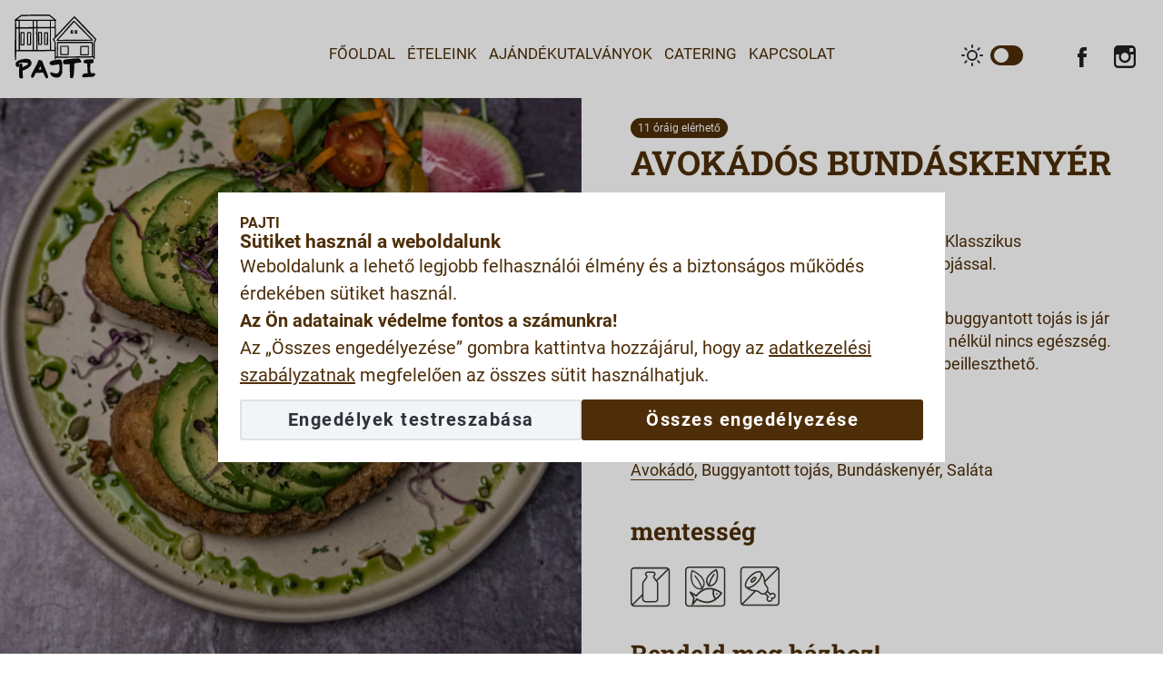

--- FILE ---
content_type: text/html; charset=UTF-8
request_url: https://pajtikeszthely.hu/termek/avokados-bundaskenyer/
body_size: 24598
content:
<!doctype html>
<html dir="ltr" lang="hu" prefix="og: https://ogp.me/ns#" class="no-js">
<head>
    <script>
        window.dataLayer = window.dataLayer || [];
        function gtag(){
            dataLayer.push(arguments);
        }
        gtag('consent', 'default', {
            'ad_storage': 'denied',
            'ad_user_data': 'denied',
            'ad_personalization': 'denied',
            'analytics_storage': 'denied'
        });
    </script>
	<meta charset="UTF-8">
	<!-- Google tag (gtag.js) --> 
	<script async src="https://www.googletagmanager.com/gtag/js?id=G-E4QLZVPW5W"></script>
	<script> 
		window.dataLayer = window.dataLayer || [];
		function gtag(){dataLayer.push(arguments);}
		gtag('js', new Date());
		gtag('config', 'G-E4QLZVPW5W'); //GA4
		gtag('config', 'AW-16644955723'); //ADs
	</script>

	<meta name="viewport" content="width=device-width, initial-scale=1.0">
	<!-- <link rel="preload" href="/wp-content/themes/pajti/fonts/web/29LTAzer.woff2" as="font" type="font/woff2" crossorigin> -->
	<!-- <link rel="preload" href="/wp-content/themes/pajti/fonts/web/ArchivoBlack-Regular.woff2" as="font" type="font/woff2" crossorigin> -->
	<link rel=preconnect href="https://www.googletagmanager.com">
	<link rel=preconnect href="https://www.youtube.com">
	<link rel="shortcut icon" href="https://pajtikeszthely.hu/wp-content/themes/pajti/img/icons/favicon.ico">
	<link rel="apple-touch-icon" href="https://pajtikeszthely.hu/wp-content/themes/pajti/img/icons/touch.png">
	<title>Avokádós bundáskenyér | PAJTI</title>

		<!-- All in One SEO Pro 4.9.3 - aioseo.com -->
	<meta name="description" content="Milyen az Avokádós bundáskenyér nálunk? Klasszikus bundáskenyér avokádóval és buggyantott tojással." />
	<meta name="robots" content="max-image-preview:large" />
	<link rel="canonical" href="https://pajtikeszthely.hu/termek/avokados-bundaskenyer/" />
	<meta name="generator" content="All in One SEO Pro (AIOSEO) 4.9.3" />
		<meta property="og:locale" content="hu_HU" />
		<meta property="og:site_name" content="Pajti" />
		<meta property="og:type" content="article" />
		<meta property="og:title" content="Avokádós bundáskenyér | PAJTI" />
		<meta property="og:description" content="Milyen az Avokádós bundáskenyér nálunk? Klasszikus bundáskenyér avokádóval és buggyantott tojással." />
		<meta property="og:url" content="https://pajtikeszthely.hu/termek/avokados-bundaskenyer/" />
		<meta property="og:image" content="https://pajtikeszthely.hu/wp-content/uploads/2023/12/pajtikeszhely-eteleink-reggeli-avokadosbundaskenyer-kiemelt.jpg" />
		<meta property="og:image:secure_url" content="https://pajtikeszthely.hu/wp-content/uploads/2023/12/pajtikeszhely-eteleink-reggeli-avokadosbundaskenyer-kiemelt.jpg" />
		<meta property="og:image:width" content="1920" />
		<meta property="og:image:height" content="1280" />
		<meta property="article:published_time" content="2023-12-15T07:48:42+00:00" />
		<meta property="article:modified_time" content="2025-04-30T15:55:14+00:00" />
		<meta name="twitter:card" content="summary" />
		<meta name="twitter:title" content="Avokádós bundáskenyér | PAJTI" />
		<meta name="twitter:description" content="Milyen az Avokádós bundáskenyér nálunk? Klasszikus bundáskenyér avokádóval és buggyantott tojással." />
		<meta name="twitter:image" content="https://pajtikeszthely.hu/wp-content/uploads/2023/12/pajtikeszhely-eteleink-reggeli-avokadosbundaskenyer-kiemelt.jpg" />
		<!-- All in One SEO Pro -->

<style id='wp-img-auto-sizes-contain-inline-css' type='text/css'>
img:is([sizes=auto i],[sizes^="auto," i]){contain-intrinsic-size:3000px 1500px}
/*# sourceURL=wp-img-auto-sizes-contain-inline-css */
</style>
<style id='classic-theme-styles-inline-css' type='text/css'>
/*! This file is auto-generated */
.wp-block-button__link{color:#fff;background-color:#32373c;border-radius:9999px;box-shadow:none;text-decoration:none;padding:calc(.667em + 2px) calc(1.333em + 2px);font-size:1.125em}.wp-block-file__button{background:#32373c;color:#fff;text-decoration:none}
/*# sourceURL=/wp-includes/css/classic-themes.min.css */
</style>
<style id='woocommerce-inline-inline-css' type='text/css'>
.woocommerce form .form-row .required { visibility: visible; }
/*# sourceURL=woocommerce-inline-inline-css */
</style>
<link rel='stylesheet' id='a3wc_sort_display-css' href='//pajtikeszthely.hu/wp-content/uploads/sass/wc_sort_display.min.css?ver=1733902480' media='all' />
<link rel='stylesheet' id='html5blank-css' href='https://pajtikeszthely.hu/wp-content/themes/pajti/style.css?ver=2026.1.13_083715' media='all' />
<script type="text/javascript" src="https://pajtikeszthely.hu/wp-includes/js/jquery/jquery.min.js?ver=3.7.1" id="jquery-core-js"></script>
<script type="text/javascript" src="https://pajtikeszthely.hu/wp-includes/js/jquery/jquery-migrate.min.js?ver=3.4.1" id="jquery-migrate-js"></script>
<script type="text/javascript" src="https://pajtikeszthely.hu/wp-content/plugins/woocommerce/assets/js/jquery-blockui/jquery.blockUI.min.js?ver=2.7.0-wc.10.4.3" id="wc-jquery-blockui-js" defer="defer" data-wp-strategy="defer"></script>
<script type="text/javascript" id="wc-add-to-cart-js-extra">
/* <![CDATA[ */
var wc_add_to_cart_params = {"ajax_url":"/wp-admin/admin-ajax.php","wc_ajax_url":"/?wc-ajax=%%endpoint%%","i18n_view_cart":"Kos\u00e1r","cart_url":"https://pajtikeszthely.hu/kosar/","is_cart":"","cart_redirect_after_add":"no"};
//# sourceURL=wc-add-to-cart-js-extra
/* ]]> */
</script>
<script type="text/javascript" src="https://pajtikeszthely.hu/wp-content/plugins/woocommerce/assets/js/frontend/add-to-cart.min.js?ver=10.4.3" id="wc-add-to-cart-js" defer="defer" data-wp-strategy="defer"></script>
<script type="text/javascript" id="wc-single-product-js-extra">
/* <![CDATA[ */
var wc_single_product_params = {"i18n_required_rating_text":"K\u00e9rlek, v\u00e1lassz egy \u00e9rt\u00e9kel\u00e9st","i18n_rating_options":["1 / 5 csillag","2 / 5 csillag","3 / 5 csillag","4 / 5 csillag","5 / 5 csillag"],"i18n_product_gallery_trigger_text":"View full-screen image gallery","review_rating_required":"yes","flexslider":{"rtl":false,"animation":"slide","smoothHeight":true,"directionNav":false,"controlNav":"thumbnails","slideshow":false,"animationSpeed":500,"animationLoop":false,"allowOneSlide":false},"zoom_enabled":"","zoom_options":[],"photoswipe_enabled":"","photoswipe_options":{"shareEl":false,"closeOnScroll":false,"history":false,"hideAnimationDuration":0,"showAnimationDuration":0},"flexslider_enabled":""};
//# sourceURL=wc-single-product-js-extra
/* ]]> */
</script>
<script type="text/javascript" src="https://pajtikeszthely.hu/wp-content/plugins/woocommerce/assets/js/frontend/single-product.min.js?ver=10.4.3" id="wc-single-product-js" defer="defer" data-wp-strategy="defer"></script>
<script type="text/javascript" src="https://pajtikeszthely.hu/wp-content/plugins/woocommerce/assets/js/js-cookie/js.cookie.min.js?ver=2.1.4-wc.10.4.3" id="wc-js-cookie-js" defer="defer" data-wp-strategy="defer"></script>
<script type="text/javascript" id="woocommerce-js-extra">
/* <![CDATA[ */
var woocommerce_params = {"ajax_url":"/wp-admin/admin-ajax.php","wc_ajax_url":"/?wc-ajax=%%endpoint%%","i18n_password_show":"Jelsz\u00f3 megjelen\u00edt\u00e9se","i18n_password_hide":"Jelsz\u00f3 elrejt\u00e9se"};
//# sourceURL=woocommerce-js-extra
/* ]]> */
</script>
<script type="text/javascript" src="https://pajtikeszthely.hu/wp-content/plugins/woocommerce/assets/js/frontend/woocommerce.min.js?ver=10.4.3" id="woocommerce-js" defer="defer" data-wp-strategy="defer"></script>
<script type="text/javascript" id="WCPAY_ASSETS-js-extra">
/* <![CDATA[ */
var wcpayAssets = {"url":"https://pajtikeszthely.hu/wp-content/plugins/woocommerce-payments/dist/"};
//# sourceURL=WCPAY_ASSETS-js-extra
/* ]]> */
</script>
	<style>
body.consent_modal_open{overflow:hidden;height:100vh}#bh_choices{--modal-mask: rgba(0, 0, 0, .4);--modal-shadow: 0 0 20px rgba(0, 0, 0, .4);--modal-max-width-page1: 800px;--modal-max-width-page2: 1100px;--modal-max-height: 100vh;--modal-text-color: black;--disabled-color: darkgray;--padding: 24px;--gap: 12px;--base-size: 16px;--heading-size: calc(var(--base-size) + 5px);--label-size: calc(var(--base-size) + 2px);--primary-bg-color: olive;--primary-color: white;--secondary-bg-color: #f2f4f8;--secondary-color: #2e3138;--link-color: var(--primary-bg-color,olive);width:-moz-fit-content;width:fit-content;max-height:var(--modal-max-height, 100vh);padding:0;box-shadow:var(--modal-shadow, 0 0 20px rgba(0, 0, 0, 0.4));font-size:var(--base-size, 16px);color:var(--modal-text-color, black);border:0;margin:auto}#bh_choices::backdrop{background-color:var(--modal-mask, rgba(0, 0, 0, 0.2))}#bh_choices .page{display:none}#bh_choices .page.active{display:flex;flex-flow:row wrap;align-content:flex-start;justify-content:flex-start;row-gap:var(--gap, 12px);-moz-column-gap:var(--gap, 12px);column-gap:var(--gap, 12px);padding:var(--padding, 24px)}#bh_choices .page#bh_consent_page1{max-width:var(--modal-max-width-page1, 800px)}#bh_choices .page#bh_consent_page2{max-width:var(--modal-max-width-page2, 1100px)}#bh_choices b,#bh_choices label{margin:0;padding:0}#bh_choices b.site-heading{flex:1 1 100%}#bh_choices b.page-heading{font-size:var(--heading-size, 24px);line-height:1.1}#bh_choices label{cursor:pointer;line-height:25px;font-size:var(--label-size, 18px);font-weight:500}#bh_choices input[disabled]+label{cursor:not-allowed}#bh_choices p{line-height:1.5;flex:1 1 100%}#bh_choices p a{color:var(--link-color, olive)}#bh_choices p a:focus{outline:none}#bh_choices p a:hover{color:var(--link-hv-color, green)}#bh_choices .row{display:flex;flex-flow:row nowrap;gap:8px;align-items:center}#bh_choices .consent-id{border-top:1px solid #dee1e8;padding-top:var(--gap, 12px)}#bh_choices .row{padding-top:var(--gap, 12px)}#bh_choices p:last-of-type{padding-bottom:var(--gap, 12px)}#bh_choices input[type=checkbox]{-webkit-appearance:none;-moz-appearance:none;position:relative;width:25px;min-width:25px;height:25px;border:3px solid var(--modal-text-color, black);margin:0;background:#fff;cursor:pointer}#bh_choices input[type=checkbox]:focus{outline-offset:2px;outline:0}#bh_choices input[type=checkbox]:after{content:"";opacity:0;display:block;left:5px;top:2px;position:absolute;width:7px;height:13px;border:3px solid var(--modal-text-color, black);border-top:0;border-left:0;transform:rotate(30deg);box-sizing:border-box}#bh_choices input[type=checkbox][disabled],#bh_choices input[type=checkbox][disabled]:after{border-color:var(--disabled-color, darkgray);opacity:1;cursor:not-allowed}#bh_choices input[type=checkbox]:checked{color:var(--modal-text-color, black)}#bh_choices input[type=checkbox]:checked:after{opacity:1}#bh_choices .button{outline:0 !important;font-weight:700;min-width:260px;max-width:none;text-align:center;text-decoration:none !important;padding:8px 0;background-color:var(--secondary-bg-color, black);color:var(--secondary-color, black);border:2px solid #dee1e8;border-radius:4px;flex:1 1 calc(50% - 16px);cursor:pointer}#bh_choices .button:hover{background-color:var(--secondary-color, black);color:var(--secondary-bg-color, black);border:2px solid var(--secondary-color, black)}#bh_choices .button.primary{background-color:var(--primary-bg-color, olive);border-color:var(--primary-bg-color, olive);color:var(--primary-color, white)}#bh_choices .button.primary:hover{background-color:var(--primary-color, black);color:var(--primary-bg-color, black);border:2px solid var(--primary-bg-color, black)}#bh_choices .button,#bh_choices a,#bh_choices input[type=checkbox]:after,#bh_choices #bh_choices{transition:all .25s ease-in-out}@media screen and (max-width: 1024px){#bh_choices{margin:auto 12px 12px;max-width:calc(100vw - 24px);max-height:calc(100vh - 24px);max-height:calc(100dvh - 24px);-webkit-overflow-scrolling:touch}#bh_choices .page.active{box-sizing:border-box;width:100%}}@media screen and (min-width: 541px){#bh_choices .primary{order:1}}/*# sourceMappingURL=bh-cookie-consent.css.map */#bh_choices{
	--modal-mask: rgba(0, 0, 0, .2);
    --modal-shadow: none;
	--primary-bg-color: #4e2e09;
	--primary-color: #ffffff;
	--link-color: #4e2e09;
	--link-hv-color: #4e2e09;
	--modal-text-color: #4e2e09;
}
#bh_choices input[type=checkbox]{
	padding: 0;
}
#bh_choices .button{
	/*font-family: "29LTAzer";
	font-weight: 400;
	text-transform: uppercase;*/
	letter-spacing: 1.5px;
	border-radius: 3px;
	line-height: 25px;
	height: 45px;
	box-sizing: border-box;
}
#bh_choices p{
	margin:0;
	padding:0;
	font-size:20px
}
#bh_choices label,
#bh_choices b{
	font-weight:bold;
}

#bh_choices .page-heading{
	/*font-family: "ArchivoBlack";
	font-weight: 700;*/
}
#bh_choices p{
	margin:0
}
#bh_choices p a:hover{
	color:var(--link-color);
	text-decoration: underline;
}
	</style>

    <style>
    .babelhal_imprint_block{display:grid!important;grid-template-columns: auto 1fr;column-gap:24px;row-gap:4px;width:fit-content;max-width:750px;line-height:1.5!important}
    .babelhal_imprint_block br{display: none!important}
    .babelhal_imprint_block_list_before_marker_title ul li::before{top: var(--marker_top_title,9px) !important;} 
    .babelhal_imprint_block_list_before_marker ul li::before{top: var(--marker_top,17px) !important;} 
    .babelhal_imprint_block ul li .babelhal_imprint_block__value + ul li{padding-bottom:0px!important;padding-top:0px!important;margin-top:8px !important;}
    .babelhal_imprint_block ul{margin-top:0px;margin-bottom:0px}
    .babelhal_imprint_block + .babelhal_imprint_block{margin-top:8px}
    .babelhal_imprint_block__label{}
    .babelhal_imprint_block__value{opacity:.8;}
    .babelhal_imprint_block__value--only{grid-column: 1/-1; opacity: 1;}
    .babelhal_imprint_block__value--only strong{font-size: inherit}
    .babelhal_imprint_block__value--highlighted{padding: 16px 24px 16px 72px;margin-top: 12px; margin-bottom: 0px; position: relative; background-position: 16px 16px;background-repeat: no-repeat;background-size: 44px;color: #27577d;border-radius: 8px;background-color: #FFF9D9;background-image:url("[data-uri]")}
    .babelhal_imprint_block__value--highlighted-2{padding: 16px 24px 16px 72px;margin-top: 12px; margin-bottom: 12px; position: relative; background-position: 16px 16px;background-repeat: no-repeat;background-size: 44px;color: #27577d;border-radius: 8px;background-color: #EEFAFD;background-image:url("[data-uri]")}
    .babelhal_imprint_block__value--highlighted-2::before{content:"";width:20px;height:10px;background-color:#EEFAFD;clip-path:polygon(0 100%, 50% 0, 100% 100%);position:absolute;top:-10px;left:30px;}
    @media screen and (max-width: 480px){
        .babelhal_imprint_block{row-gap:8px;}
    }
    .unique_email{display:inline-block;width:100%;white-space:nowrap;overflow:hidden;text-overflow:ellipsis;}
    .registered_sign{display:inline-block;transform:scale(1.6);transform-origin:bottom left;line-height:0;}
    </style><meta name="format-detection" content="telephone=no">
	<noscript><style>.woocommerce-product-gallery{ opacity: 1 !important; }</style></noscript>
	<link rel='stylesheet' id='wc-blocks-style-css' href='https://pajtikeszthely.hu/wp-content/plugins/woocommerce/assets/client/blocks/wc-blocks.css?ver=wc-10.4.3' media='all' />
<style id='global-styles-inline-css' type='text/css'>
:root{--wp--preset--aspect-ratio--square: 1;--wp--preset--aspect-ratio--4-3: 4/3;--wp--preset--aspect-ratio--3-4: 3/4;--wp--preset--aspect-ratio--3-2: 3/2;--wp--preset--aspect-ratio--2-3: 2/3;--wp--preset--aspect-ratio--16-9: 16/9;--wp--preset--aspect-ratio--9-16: 9/16;--wp--preset--color--black: #000000;--wp--preset--color--cyan-bluish-gray: #abb8c3;--wp--preset--color--white: #ffffff;--wp--preset--color--pale-pink: #f78da7;--wp--preset--color--vivid-red: #cf2e2e;--wp--preset--color--luminous-vivid-orange: #ff6900;--wp--preset--color--luminous-vivid-amber: #fcb900;--wp--preset--color--light-green-cyan: #7bdcb5;--wp--preset--color--vivid-green-cyan: #00d084;--wp--preset--color--pale-cyan-blue: #8ed1fc;--wp--preset--color--vivid-cyan-blue: #0693e3;--wp--preset--color--vivid-purple: #9b51e0;--wp--preset--gradient--vivid-cyan-blue-to-vivid-purple: linear-gradient(135deg,rgb(6,147,227) 0%,rgb(155,81,224) 100%);--wp--preset--gradient--light-green-cyan-to-vivid-green-cyan: linear-gradient(135deg,rgb(122,220,180) 0%,rgb(0,208,130) 100%);--wp--preset--gradient--luminous-vivid-amber-to-luminous-vivid-orange: linear-gradient(135deg,rgb(252,185,0) 0%,rgb(255,105,0) 100%);--wp--preset--gradient--luminous-vivid-orange-to-vivid-red: linear-gradient(135deg,rgb(255,105,0) 0%,rgb(207,46,46) 100%);--wp--preset--gradient--very-light-gray-to-cyan-bluish-gray: linear-gradient(135deg,rgb(238,238,238) 0%,rgb(169,184,195) 100%);--wp--preset--gradient--cool-to-warm-spectrum: linear-gradient(135deg,rgb(74,234,220) 0%,rgb(151,120,209) 20%,rgb(207,42,186) 40%,rgb(238,44,130) 60%,rgb(251,105,98) 80%,rgb(254,248,76) 100%);--wp--preset--gradient--blush-light-purple: linear-gradient(135deg,rgb(255,206,236) 0%,rgb(152,150,240) 100%);--wp--preset--gradient--blush-bordeaux: linear-gradient(135deg,rgb(254,205,165) 0%,rgb(254,45,45) 50%,rgb(107,0,62) 100%);--wp--preset--gradient--luminous-dusk: linear-gradient(135deg,rgb(255,203,112) 0%,rgb(199,81,192) 50%,rgb(65,88,208) 100%);--wp--preset--gradient--pale-ocean: linear-gradient(135deg,rgb(255,245,203) 0%,rgb(182,227,212) 50%,rgb(51,167,181) 100%);--wp--preset--gradient--electric-grass: linear-gradient(135deg,rgb(202,248,128) 0%,rgb(113,206,126) 100%);--wp--preset--gradient--midnight: linear-gradient(135deg,rgb(2,3,129) 0%,rgb(40,116,252) 100%);--wp--preset--font-size--small: 13px;--wp--preset--font-size--medium: 20px;--wp--preset--font-size--large: 36px;--wp--preset--font-size--x-large: 42px;--wp--preset--spacing--20: 0.44rem;--wp--preset--spacing--30: 0.67rem;--wp--preset--spacing--40: 1rem;--wp--preset--spacing--50: 1.5rem;--wp--preset--spacing--60: 2.25rem;--wp--preset--spacing--70: 3.38rem;--wp--preset--spacing--80: 5.06rem;--wp--preset--shadow--natural: 6px 6px 9px rgba(0, 0, 0, 0.2);--wp--preset--shadow--deep: 12px 12px 50px rgba(0, 0, 0, 0.4);--wp--preset--shadow--sharp: 6px 6px 0px rgba(0, 0, 0, 0.2);--wp--preset--shadow--outlined: 6px 6px 0px -3px rgb(255, 255, 255), 6px 6px rgb(0, 0, 0);--wp--preset--shadow--crisp: 6px 6px 0px rgb(0, 0, 0);}:where(.is-layout-flex){gap: 0.5em;}:where(.is-layout-grid){gap: 0.5em;}body .is-layout-flex{display: flex;}.is-layout-flex{flex-wrap: wrap;align-items: center;}.is-layout-flex > :is(*, div){margin: 0;}body .is-layout-grid{display: grid;}.is-layout-grid > :is(*, div){margin: 0;}:where(.wp-block-columns.is-layout-flex){gap: 2em;}:where(.wp-block-columns.is-layout-grid){gap: 2em;}:where(.wp-block-post-template.is-layout-flex){gap: 1.25em;}:where(.wp-block-post-template.is-layout-grid){gap: 1.25em;}.has-black-color{color: var(--wp--preset--color--black) !important;}.has-cyan-bluish-gray-color{color: var(--wp--preset--color--cyan-bluish-gray) !important;}.has-white-color{color: var(--wp--preset--color--white) !important;}.has-pale-pink-color{color: var(--wp--preset--color--pale-pink) !important;}.has-vivid-red-color{color: var(--wp--preset--color--vivid-red) !important;}.has-luminous-vivid-orange-color{color: var(--wp--preset--color--luminous-vivid-orange) !important;}.has-luminous-vivid-amber-color{color: var(--wp--preset--color--luminous-vivid-amber) !important;}.has-light-green-cyan-color{color: var(--wp--preset--color--light-green-cyan) !important;}.has-vivid-green-cyan-color{color: var(--wp--preset--color--vivid-green-cyan) !important;}.has-pale-cyan-blue-color{color: var(--wp--preset--color--pale-cyan-blue) !important;}.has-vivid-cyan-blue-color{color: var(--wp--preset--color--vivid-cyan-blue) !important;}.has-vivid-purple-color{color: var(--wp--preset--color--vivid-purple) !important;}.has-black-background-color{background-color: var(--wp--preset--color--black) !important;}.has-cyan-bluish-gray-background-color{background-color: var(--wp--preset--color--cyan-bluish-gray) !important;}.has-white-background-color{background-color: var(--wp--preset--color--white) !important;}.has-pale-pink-background-color{background-color: var(--wp--preset--color--pale-pink) !important;}.has-vivid-red-background-color{background-color: var(--wp--preset--color--vivid-red) !important;}.has-luminous-vivid-orange-background-color{background-color: var(--wp--preset--color--luminous-vivid-orange) !important;}.has-luminous-vivid-amber-background-color{background-color: var(--wp--preset--color--luminous-vivid-amber) !important;}.has-light-green-cyan-background-color{background-color: var(--wp--preset--color--light-green-cyan) !important;}.has-vivid-green-cyan-background-color{background-color: var(--wp--preset--color--vivid-green-cyan) !important;}.has-pale-cyan-blue-background-color{background-color: var(--wp--preset--color--pale-cyan-blue) !important;}.has-vivid-cyan-blue-background-color{background-color: var(--wp--preset--color--vivid-cyan-blue) !important;}.has-vivid-purple-background-color{background-color: var(--wp--preset--color--vivid-purple) !important;}.has-black-border-color{border-color: var(--wp--preset--color--black) !important;}.has-cyan-bluish-gray-border-color{border-color: var(--wp--preset--color--cyan-bluish-gray) !important;}.has-white-border-color{border-color: var(--wp--preset--color--white) !important;}.has-pale-pink-border-color{border-color: var(--wp--preset--color--pale-pink) !important;}.has-vivid-red-border-color{border-color: var(--wp--preset--color--vivid-red) !important;}.has-luminous-vivid-orange-border-color{border-color: var(--wp--preset--color--luminous-vivid-orange) !important;}.has-luminous-vivid-amber-border-color{border-color: var(--wp--preset--color--luminous-vivid-amber) !important;}.has-light-green-cyan-border-color{border-color: var(--wp--preset--color--light-green-cyan) !important;}.has-vivid-green-cyan-border-color{border-color: var(--wp--preset--color--vivid-green-cyan) !important;}.has-pale-cyan-blue-border-color{border-color: var(--wp--preset--color--pale-cyan-blue) !important;}.has-vivid-cyan-blue-border-color{border-color: var(--wp--preset--color--vivid-cyan-blue) !important;}.has-vivid-purple-border-color{border-color: var(--wp--preset--color--vivid-purple) !important;}.has-vivid-cyan-blue-to-vivid-purple-gradient-background{background: var(--wp--preset--gradient--vivid-cyan-blue-to-vivid-purple) !important;}.has-light-green-cyan-to-vivid-green-cyan-gradient-background{background: var(--wp--preset--gradient--light-green-cyan-to-vivid-green-cyan) !important;}.has-luminous-vivid-amber-to-luminous-vivid-orange-gradient-background{background: var(--wp--preset--gradient--luminous-vivid-amber-to-luminous-vivid-orange) !important;}.has-luminous-vivid-orange-to-vivid-red-gradient-background{background: var(--wp--preset--gradient--luminous-vivid-orange-to-vivid-red) !important;}.has-very-light-gray-to-cyan-bluish-gray-gradient-background{background: var(--wp--preset--gradient--very-light-gray-to-cyan-bluish-gray) !important;}.has-cool-to-warm-spectrum-gradient-background{background: var(--wp--preset--gradient--cool-to-warm-spectrum) !important;}.has-blush-light-purple-gradient-background{background: var(--wp--preset--gradient--blush-light-purple) !important;}.has-blush-bordeaux-gradient-background{background: var(--wp--preset--gradient--blush-bordeaux) !important;}.has-luminous-dusk-gradient-background{background: var(--wp--preset--gradient--luminous-dusk) !important;}.has-pale-ocean-gradient-background{background: var(--wp--preset--gradient--pale-ocean) !important;}.has-electric-grass-gradient-background{background: var(--wp--preset--gradient--electric-grass) !important;}.has-midnight-gradient-background{background: var(--wp--preset--gradient--midnight) !important;}.has-small-font-size{font-size: var(--wp--preset--font-size--small) !important;}.has-medium-font-size{font-size: var(--wp--preset--font-size--medium) !important;}.has-large-font-size{font-size: var(--wp--preset--font-size--large) !important;}.has-x-large-font-size{font-size: var(--wp--preset--font-size--x-large) !important;}
/*# sourceURL=global-styles-inline-css */
</style>
<link rel='stylesheet' id='wc-blocks-checkout-style-css' href='https://pajtikeszthely.hu/wp-content/plugins/woocommerce-payments/dist/blocks-checkout.css?ver=10.4.0' media='all' />
</head>
<body class="wp-singular product-template-default single single-product postid-1459 wp-theme-pajti theme-pajti woocommerce woocommerce-page woocommerce-no-js avokados-bundaskenyer">
<dialog id="bh_choices" data-cookiename="bh-consent" data-cookiedomain="" data-cookieyes="" data-urlparam="bh-save-consent" data-expiredays="365" data-class="bh-show-consent-banner" data-error="Hozzájárulás mentése sikertelen." data-isbot="no">
<div id="bh_consent_page1" class="page active">
<b class="site-heading">PAJTI</b>
<b class="page-heading">Sütiket használ a weboldalunk</b>
<p>Weboldalunk a lehető legjobb felhasználói élmény és a biztonságos működés érdekében sütiket használ.</p>
<p><b>Az Ön adatainak védelme fontos a számunkra!</b></p>
<p>Az „Összes engedélyezése” gombra kattintva hozzájárul, hogy az <a target="_blank" href="https://pajtikeszthely.hu/adatvedelem/">adatkezelési szabályzatnak</a> megfelelően az összes sütit használhatjuk.</p>
<a href="#" class="button primary" id="bh_allow_all1">Összes engedélyezése</a><a href="#" class="button" id="bh_set_details">Engedélyek testreszabása</a></div>
<div id="bh_consent_page2" class="page">
<b class="site-heading">PAJTI</b>
<b class="page-heading">Engedélyek testreszabása</b><p class="consent-heading">Az alábbiakban megváltoztathatja az egyes sütikategóriák beállításait:</p><div class="row"><input type="checkbox" id="bh_necessary" checked disabled>
<label for="bh_necessary">Elengedhetetlen sütik engedélyezése (mindig aktív)</label>
</div><p>Az <b>elengedhetetlen sütik</b> segítenek használhatóvá tenni a weboldalunkat azáltal, hogy engedélyeznek olyan alapvető funkciókat, mint az oldalon való navigáció és a weboldal biztonságos területeihez való hozzáférés. A weboldal ezen sütik nélkül nem tud megfelelően működni.</p>
<div class="row"><input type="checkbox" id="bh_statistics">
<label for="bh_statistics">Statisztikai sütik engedélyezése</label>
</div><p>A <b>statisztikai sütik</b> segítenek az adatok névtelen (anonim) formában való gyűjtésén és jelentésén keresztül a weboldal tulajdonosának abban, hogy megértse, hogyan lépnek interakcióba a látogatók a weboldallal. <a href="https://business.safety.google/privacy/" rel="noopener" target="_blank">Google adatvédelmi nyilatkozat</a></p>
<div class="row"><input type="checkbox" id="bh_marketing">
<label for="bh_marketing">Marketing sütik engedélyezése</label>
</div><p>A <b>marketingsütik</b>et a látogatók weboldal-tevékenységének nyomon követésére használjuk. A cél az, hogy releváns hirdetéseket tegyünk közzé az egyéni felhasználók számára, valamint aktivitásra buzdítsuk őket, ez pedig még értékesebbé teszi weboldalunkat a tartalmakat közzétevő és a harmadik fél hirdetők számára.</p>
<div class="row"><input type="checkbox" id="bh_allother">
<label for="bh_allother">Minden más süti engedélyezése</label>
</div><p>A fenti kategóriákba nem sorolt összes többi süti, amit a weboldal és az azon futó szolgáltatások használni szeretnének.</p>
<p class="consent-id"><b>Hozzájárulás azonosító:</b> <span id="bh_consent_id"></span></p>
<a href="#" class="button primary" id="bh_allow_all2">Összes engedélyezése</a><a href="#" class="button" id="bh_allow_selection">Beállítások mentése</a></div>
</dialog>
<script>
// süti beállítások mentésének kezelése

var BHCC = {};
BHCC.isOpen = false;
BHCC.cookieYesCookieName = 'cookieyes-consent';
BHCC.consent = {
	'given': false,
	'consent_id': '',
	'statistic': false,
	'marketing': false,
	'other': false
};


// base64 encode current time (microsecond accuracy)
BHCC.createConsentId = function () {
	return btoa(new Date().getTime());
};


// adatok küldése POST módszerrel
BHCC.doPostRequest = async function (url, data) {
	try {
		const response = await fetch(url, { method: 'POST', cache: 'no-cache', 'body': data });
		return response;
	}
	catch (error) {
		console.log(error);
	}
	return false;
};


BHCC.disableButtons = function () {
	document.getElementById('bh_allow_all1').disabled = true;
	document.getElementById('bh_set_details').disabled = true;
	document.getElementById('bh_allow_all2').disabled = true;
	document.getElementById('bh_allow_selection').disabled = true;
};


BHCC.enableButtons = function () {
	document.getElementById('bh_allow_all1').disabled = false;
	document.getElementById('bh_set_details').disabled = false;
	document.getElementById('bh_allow_all2').disabled = false;
	document.getElementById('bh_allow_selection').disabled = false;
};


BHCC.onSaveFailed = function () {
	alert(document.getElementById('bh_choices').dataset['error']);
	BHCC.enableButtons();
};


// mentést kiváltó gombra történt kattintás
BHCC.buttonClicked = function (e) {
	e.preventDefault();
	const buttonNodeId = e.target.id;
	console.log('hozzájárulás mentés kattintás, gomb: ' + buttonNodeId);
	BHCC.disableButtons();
	const urlParam = document.getElementById('bh_choices').dataset['urlparam'];
	const queryParams = new URLSearchParams(window.location.search);
	queryParams.set(urlParam, '');
	const url = location.protocol + '//' + location.host + location.pathname + '?' + queryParams.toString();
	const consent_id = document.getElementById('bh_consent_id').innerText;
	var statistics = (document.getElementById('bh_statistics').checked ? 1 : 0);
	var marketing = (document.getElementById('bh_marketing').checked ? 1 : 0);
	var other = (document.getElementById('bh_allother').checked ? 1 : 0);
	var lang_code = (document.documentElement.getAttribute('lang') || 'hu').substr(0, 2);
	if ('bh_allow_all1' === buttonNodeId || 'bh_allow_all2' === buttonNodeId) {
		statistics = 1;
		marketing = 1;
		other = 1;
		document.getElementById('bh_statistics').checked = true;
		document.getElementById('bh_marketing').checked = true;
		document.getElementById('bh_allother').checked = true;
	}
	const formData = new FormData();
	formData.append('consent_id', consent_id);
	formData.append('statistic', statistics);
	formData.append('marketing', marketing);
	formData.append('other', other);
	formData.append('lang_code', lang_code);
	const urlSearchParams = new URLSearchParams(formData);
	const promise = BHCC.doPostRequest(url, urlSearchParams);
	promise.then(function (response) {
		if (response?.ok) {
			// új süti érték beállítása
			urlSearchParams.delete('lang_code');
			urlSearchParams.append('created', new Date().toISOString());
			BHCC.setOurCookie(urlSearchParams.toString());
			// hozzájárulás adatok átadása a Google mérőkódnak
			BHCC.updateConsentForGoogle();
			// banner elrejtése
			BHCC.closeBanner();
		} else {
			BHCC.onSaveFailed();
		}
	}).catch(function (error) {
		console.warn(error.message);
		BHCC.onSaveFailed();
	});
};


BHCC.setCookie = function (cookieName, cookieValue) {
	const cookieDomain = document.getElementById('bh_choices').dataset['cookiedomain'];
	const expireDays = document.getElementById('bh_choices').dataset['expiredays'];
	// süti összerakása
	var cookieStr = cookieName + '=' + cookieValue;
	if (cookieDomain) {
		cookieStr += '; domain=' + cookieDomain;
		// régi sütit töröljük
		document.cookie = cookieName + "=;path=/;expires=Thu, 01 Jan 1970 00:00:01 GMT";
	}
	cookieStr += '; path=/';
	cookieStr += '; max-age=' + (expireDays * 60 * 60 * 24);
	// itt lehetne a HttpOnly, de azt csak a szerver oldal állíthatja be, és akkor js oldalon nem lehetne módosítani
	cookieStr += '; secure'; // csak HTTPS protokol esetén legyen küldve
	cookieStr += '; samesite=Lax'; // fontos: külső domain forrás miatt nem lehet Strict
	document.cookie = cookieStr;
};


BHCC.setOurCookie = function (cookieValue) {
	const cookieName = document.getElementById('bh_choices').dataset['cookiename'];
	BHCC.setCookie(cookieName, cookieValue);
	BHCC.readConsentFromCookie();
	if (document.getElementById('bh_choices').dataset['cookieyes']) {
		BHCC.setCookieYesCookie();
	}
};


BHCC.setCookieYesCookie = function () {
	var urlSearchParams = new URLSearchParams();
	urlSearchParams.append('consentid', BHCC.consent.consent_id);
	urlSearchParams.append('consent', 'yes'); // alapértelmezetten van hozzájárulás a mentésnél
	urlSearchParams.append('action', 'yes');
	urlSearchParams.append('necessary', 'yes'); // erről nem lehet nyilatkozni, mindig yes
	urlSearchParams.append('functional', BHCC.consent.other ? 'yes' : 'no');
	urlSearchParams.append('analytics', BHCC.consent.statistic ? 'yes' : 'no');
	urlSearchParams.append('performance', BHCC.consent.statistic ? 'yes' : 'no');
	urlSearchParams.append('advertisement', BHCC.consent.marketing ? 'yes' : 'no');
	urlSearchParams.append('lastRenewedDate', new Date().valueOf());
	BHCC.setCookie(BHCC.cookieYesCookieName, urlSearchParams.toString().replaceAll('=', ':').replaceAll('&', ','));
}


BHCC.readCookie = function (cookieName) {
	var matches = document.cookie.match('(^|;) ?' + cookieName + '=([^;]*)(;|$)');
	return (matches ? matches[2] : null);
}


BHCC.readConsentFromCookie = function () {
	const cookieName = document.getElementById('bh_choices').dataset['cookiename'];
	var value = BHCC.readCookie(cookieName);
	BHCC.consent.given = false;
	BHCC.consent.statistic = false;
	BHCC.consent.marketing = false;
	BHCC.consent.created = null;
	if (value) {
		BHCC.consent.given = true;
		const queryParams = new URLSearchParams(value);
		BHCC.consent.consent_id = queryParams.get('consent_id');
		if ('1' === queryParams.get('statistic')) {
			BHCC.consent.statistic = true;
		}
		if ('1' === queryParams.get('marketing')) {
			BHCC.consent.marketing = true;
		}
		if ('1' === queryParams.get('other')) {
			BHCC.consent.other = true;
		}
		if (queryParams.get('created')) {
			BHCC.consent.created = queryParams.get('created');
		}
		// ha a PHP nem tudta felismerni a sütiben a hozzájárulás azonosítót, de van, akkor betesszük a dom-ba
		// Ez olyankor fordul elő, ha külső helyről (pl webmail link) nyitjuk meg a weboldalt.
		if (!document.getElementById('bh_consent_id').innerText && queryParams.get('consent_id')) {
			document.getElementById('bh_consent_id').innerText = queryParams.get('consent_id');
		}
	}
	// Ha kell CookieYes süti és még nincs, akkor létrehozzuk
	if (document.getElementById('bh_choices').dataset['cookieyes'] && BHCC.readCookie(BHCC.cookieYesCookieName) === null) {
		BHCC.setCookieYesCookie();
	}
};


BHCC.moveConsentCookie = function () {
	// ha van már sütink, és egyedi süti domaint használunk, akkor átmásoljuk a süti értékét az új domain alá:
	// a régi sütit töröljük, az újat a már beolvasott beállítások alapján összerakjuk
	const cookieDomain = document.getElementById('bh_choices').dataset['cookiedomain'];
	const cookieHasNoDate = !BHCC.consent.created;
	if (!(BHCC.consent.given && (cookieDomain || cookieHasNoDate))) {
		return;
	}
	var urlSearchParams = new URLSearchParams();
	urlSearchParams.append('consent_id', BHCC.consent.consent_id);
	urlSearchParams.append('statistic', BHCC.consent.statistic ? '1' : '0');
	urlSearchParams.append('marketing', BHCC.consent.marketing ? '1' : '0');
	urlSearchParams.append('other', BHCC.consent.other ? '1' : '0');
	urlSearchParams.append('created', new Date().toISOString());
	BHCC.setOurCookie(urlSearchParams.toString());
};


BHCC.updateConsentForGoogle = function () {
	gtag('consent', 'update', {
		'ad_storage': (BHCC.consent.marketing ? 'granted' : 'denied'),
		'ad_user_data': (BHCC.consent.marketing ? 'granted' : 'denied'),
		'ad_personalization': (BHCC.consent.marketing ? 'granted' : 'denied'),
		'analytics_storage': (BHCC.consent.statistic ? 'granted' : 'denied' ),
	});
	if (!BHCC.consent.marketing || !BHCC.consent.statistic) {
		gtag('set', 'url_passthrough', true);
	}
};


BHCC.openBanner = function () {
	console.log('hozzájárulás banner megnyitása');
	BHCC.isOpen = true;
	document.getElementById('bh_choices').showModal();
	document.getElementById('bh_choices').scrollTop = 0;
	document.body.classList.add('consent_modal_open');
};


BHCC.closeBanner = function () {
	BHCC.isOpen = false;
	document.getElementById('bh_choices').close();
	document.body.classList.remove('consent_modal_open');
};


// gombok kezelése - 1. oldal
document.getElementById('bh_allow_all1').addEventListener('click', BHCC.buttonClicked, false);
document.getElementById('bh_set_details').addEventListener('click', function (e) {
	e.preventDefault();
	document.getElementById('bh_consent_page1').classList.remove('active');
	document.getElementById('bh_consent_page2').classList.add('active');
	document.getElementById('bh_choices').scrollTop = 0;
}, false);
// gombok kezelése - 2. oldal
document.getElementById('bh_allow_all2').addEventListener('click', BHCC.buttonClicked, false);
document.getElementById('bh_allow_selection').addEventListener('click', BHCC.buttonClicked, false);
// süti olvasása, ha van
BHCC.readConsentFromCookie();
// süti domain módostása nem üres érték esetén
BHCC.moveConsentCookie();
// ha még nincs hozzájárulás azonosító, akkor most létrehozzuk és megnyitjuk a bannert
if (!document.getElementById('bh_consent_id').innerText) {
	document.getElementById('bh_consent_id').innerText = BHCC.createConsentId();
	BHCC.openBanner();
}
// Esc-re ne záródjon be a modális ablak
document.addEventListener('keydown', function (e) {
	if ('Escape' === e.key && BHCC.isOpen) {
		e.preventDefault();
	}
});
// on document ready
document.addEventListener("DOMContentLoaded", function() {
	// süti beállítás banner felnyitása adott class-ra kattintás esetén
	const changeClassName = document.getElementById('bh_choices').dataset['class'];
	var nodes = document.querySelectorAll('.' + changeClassName);
	nodes.forEach(function (node) {
		node.addEventListener('click', function (e) {
			e.preventDefault();
			BHCC.openBanner();
		}, false)
	});
});

</script>
	<svg style="display:none" xmlns="http://www.w3.org/2000/svg" xmlns:xlink="http://www.w3.org/1999/xlink"><symbol fill="none" viewBox="0 0 38 38" id="mail" xmlns="http://www.w3.org/2000/svg"><path d="M34.833 9.5a3.176 3.176 0 0 0-3.166-3.167H6.332A3.176 3.176 0 0 0 3.166 9.5v19a3.176 3.176 0 0 0 3.167 3.167h25.334a3.176 3.176 0 0 0 3.166-3.167v-19Zm-3.166 0L19 17.417 6.333 9.5h25.334Zm0 19H6.332V12.667L19 20.583l12.666-7.916V28.5Z" fill="currentColor"/></symbol><symbol fill="none" viewBox="0 0 38 38" id="map" xmlns="http://www.w3.org/2000/svg"><path d="M19 3.167A11.075 11.075 0 0 0 7.916 14.25C7.916 22.563 19 34.833 19 34.833s11.083-12.27 11.083-20.583A11.075 11.075 0 0 0 19 3.167ZM11.083 14.25A7.92 7.92 0 0 1 19 6.333a7.92 7.92 0 0 1 7.916 7.917c0 4.56-4.56 11.384-7.916 15.643-3.293-4.227-7.917-11.13-7.917-15.643Z" fill="currentColor"/><path d="M19 18.208a3.958 3.958 0 1 0 0-7.916 3.958 3.958 0 0 0 0 7.916Z" fill="currentColor"/></symbol><symbol fill="none" viewBox="0 0 30 30" id="phone" xmlns="http://www.w3.org/2000/svg"><path d="M8.275 13.488c1.8 3.537 4.7 6.437 8.237 8.237l2.75-2.75c.35-.35.838-.45 1.276-.313 1.4.463 2.9.713 4.462.713a1.25 1.25 0 0 1 1.25 1.25V25A1.25 1.25 0 0 1 25 26.25 21.25 21.25 0 0 1 3.75 5 1.25 1.25 0 0 1 5 3.75h4.375A1.25 1.25 0 0 1 10.625 5c0 1.563.25 3.063.713 4.463.137.437.037.925-.313 1.275l-2.75 2.75Z" fill="currentColor"/></symbol></svg>	<!-- wrapper -->
	<div class="wrapper">
		<!-- header -->
				<header class="header clear">
						<div class="logo">
				<a href="https://pajtikeszthely.hu">
					<img src="https://pajtikeszthely.hu/wp-content/themes/pajti/img/pajti-logo.svg?ver=2024" alt="Pajti" class="logo-img" width="86" height="76">
				</a>
			</div>
			<span class="dark-mode-switch"> </span>
			<a class="cart-contents" href="#kosar" title="Kosár megtekintése">			<span class="cart-contents-count">0</span>
			</a>			<span class="menubutton"><span></span><span></span><span></span><span></span></span>
			<div class="mobile_menu_container">
				<div class="menu"><a href="https://pajtikeszthely.hu">
					<img src="https://pajtikeszthely.hu/wp-content/themes/pajti/img/pajti-logo.svg?ver=2024" alt="Pajti" class="logo-img" width="86" height="76" style="height:50px;width:auto;">
					</a></div>
				<nav class="nav">
					<ul><li id="menu-item-1724" class="menu-item menu-item-type-post_type menu-item-object-page menu-item-home menu-item-1724"><a href="https://pajtikeszthely.hu/">Főoldal</a></li>
<li id="menu-item-995" class="menu-item menu-item-type-post_type menu-item-object-page menu-item-has-children menu-item-995"><a href="https://pajtikeszthely.hu/eteleink/">Ételeink</a>
<ul class="sub-menu">
	<li id="menu-item-1728" class="menu-item menu-item-type-custom menu-item-object-custom menu-item-1728"><a href="/eteleink/#azsia">Ázsia</a></li>
	<li id="menu-item-1729" class="menu-item menu-item-type-custom menu-item-object-custom menu-item-1729"><a href="/eteleink/#bowl">Bowl</a></li>
	<li id="menu-item-1730" class="menu-item menu-item-type-custom menu-item-object-custom menu-item-1730"><a href="/eteleink/#desszert">Desszert</a></li>
	<li id="menu-item-1731" class="menu-item menu-item-type-custom menu-item-object-custom menu-item-1731"><a href="/eteleink/#reggeli">Reggeli</a></li>
	<li id="menu-item-1732" class="menu-item menu-item-type-custom menu-item-object-custom menu-item-1732"><a href="/eteleink/#street-food">Street food</a></li>
	<li id="menu-item-1733" class="menu-item menu-item-type-custom menu-item-object-custom menu-item-1733"><a href="/eteleink/#sushi">Sushi</a></li>
	<li id="menu-item-1734" class="menu-item menu-item-type-custom menu-item-object-custom menu-item-1734"><a href="/eteleink/#koret">Köret</a></li>
</ul>
</li>
<li id="menu-item-2293" class="menu-item menu-item-type-post_type menu-item-object-page menu-item-2293"><a href="https://pajtikeszthely.hu/ajandekutalvanyok/">Ajándékutalványok</a></li>
<li id="menu-item-3346" class="menu-item menu-item-type-post_type menu-item-object-page menu-item-3346"><a href="https://pajtikeszthely.hu/catering/">Catering</a></li>
<li id="menu-item-1048" class="menu-item menu-item-type-custom menu-item-object-custom menu-item-1048"><a href="#contacts">Kapcsolat</a></li>
<li id="menu-item-1735" class="hideonpc menu-item menu-item-type-post_type menu-item-object-page menu-item-privacy-policy menu-item-1735"><a rel="privacy-policy" href="https://pajtikeszthely.hu/adatvedelem/">Adatvédelem</a></li>
<li id="menu-item-2267" class="hideonpc menu-item menu-item-type-post_type menu-item-object-page menu-item-2267"><a href="https://pajtikeszthely.hu/aszf/">Ászf</a></li>
<li id="menu-item-1783" class="hideonpc bh-show-consent-banner menu-item menu-item-type-custom menu-item-object-custom menu-item-1783"><a href="#">Süti beállítások</a></li>
<li id="menu-item-1736" class="hideonpc menu-item menu-item-type-post_type menu-item-object-page menu-item-1736"><a href="https://pajtikeszthely.hu/impresszum/">Impresszum</a></li>
</ul>
				</nav>
				<div class="header-widget">
					<div class="cart_mask"></div>
				<div id="text-2" class="widget_text">			<div class="textwidget"><div class="social"><a href="https://www.facebook.com/pajtikavezo" class="facebook" target="_blank" rel="nofollow" title="Facebook"></a><a href="https://www.instagram.com/pajtikeszthely/" class="instagram" target="_blank" rel="nofollow" title="Instagram"></a></div><div class="contact_mask"></div><div id="contact_content"><h2>Kapcsolat</h2><span class="close"></span><span class="contact_data"><a href="https://maps.app.goo.gl/gWPzui91pQgoEVaS7" target="_blank" title="8360 Keszthely, Bem József utca 1." rel="noopener">8360 Keszthely, Bem József utca 1.</a><br><a href="tel:0036202932234" class="actionOnClick" data-cat="telefonszámra kattintás" data-action="hívás">+36 20 293 2234</a><br><a href="mailto:h&#101;ll&#111;&#64;p&#97;jtikeszt&#104;e&#108;&#121;&#46;h&#117;">he&#108;lo&#64;p&#97;j&#116;ikeszth&#101;ly&#46;&#104;u</a><br><small>Az e-mail cím asztalfoglalásra nem használható! Asztalfoglalással kapcsolatban hívj minket telefonon!</small><br><div class="opening_table"><h3>Nyitvatartás</h3>
				<dl>
				<dt>H – P</dt>
				<dd>09:00 – 21:00</dd>
				</dl>
				<dl>
				<dt>SZ</dt>
				<dd>09:00 – 21:00</dd>
				</dl>
				<dl>
				<dt>V</dt>
				<dd>Zárva</dd>
				</dl></div><div class="mobile_buttons"><a href="tel:0036202932234" rel="noopener" data-cat="mobilmenü" data-action="hívás" title="Hívás" class="call actionOnClick"><svg><use xlink:href="#phone"></use></svg></a><a href="mailto:hello@pajtikeszthely.hu" rel="noopener" data-cat="mobilmenü" data-action="email" title="E-mail" class="mail actionOnClick"><svg><use xlink:href="#mail"></use></svg></a><a href="https://maps.app.goo.gl/gWPzui91pQgoEVaS7" rel="noopener" data-cat="mobilmenü" data-action="térkép" title="Térkép" class="map actionOnClick"><svg><use xlink:href="#map"></use></svg></a></div></span>
<div class="wpcf7 no-js" id="wpcf7-f198-o1" lang="hu-HU" dir="ltr" data-wpcf7-id="198">
<div class="screen-reader-response"><p role="status" aria-live="polite" aria-atomic="true"></p> <ul></ul></div>
<form action="/termek/avokados-bundaskenyer/#wpcf7-f198-o1" method="post" class="wpcf7-form init" aria-label="Kapcsolatfelvételi űrlap" novalidate="novalidate" data-status="init">
<fieldset class="hidden-fields-container"><input type="hidden" name="_wpcf7" value="198" /><input type="hidden" name="_wpcf7_version" value="6.1.4" /><input type="hidden" name="_wpcf7_locale" value="hu_HU" /><input type="hidden" name="_wpcf7_unit_tag" value="wpcf7-f198-o1" /><input type="hidden" name="_wpcf7_container_post" value="0" /><input type="hidden" name="_wpcf7_posted_data_hash" value="" />
</fieldset>
<div data-id="hidemeplease" class="row hideifnojs hidemeplease"><label>Name</label><span class="wpcf7-form-control-wrap"><input type="text" data-id="spmtrp" name="spmtrp" value="not empty :-("></span></div><script>
				var hide = document.querySelectorAll('[data-id="hidemeplease"]'),
					spm = document.querySelectorAll('[data-id="spmtrp"]'),
					i = 0;
				for (i = 0; i < hide.length; i += 1) {
				    hide[i].style.display='none';
				}
				for (i = 0; i < spm.length; i += 1) {
				    spm[i].setAttribute('value', '');
				}
			</script><div class="hideaftersubmit">
	<div class="row">
		<p><span class="wpcf7-form-control-wrap" data-name="nev"><input size="40" maxlength="400" class="wpcf7-form-control wpcf7-text wpcf7-validates-as-required" aria-required="true" aria-invalid="false" placeholder="Név" value="" type="text" name="nev" /></span>
		</p>
	</div>
	<div class="row">
		<p><span class="wpcf7-form-control-wrap" data-name="email"><input size="40" maxlength="400" class="wpcf7-form-control wpcf7-email wpcf7-validates-as-required wpcf7-text wpcf7-validates-as-email" aria-required="true" aria-invalid="false" placeholder="E-mail cím" value="" type="email" name="email" /></span>
		</p>
	</div>
	<div class="row">
		<p><span class="wpcf7-form-control-wrap" data-name="tel"><input size="40" maxlength="400" class="wpcf7-form-control wpcf7-tel wpcf7-text wpcf7-validates-as-tel" aria-invalid="false" placeholder="+36" value="" type="tel" name="tel" /></span>
		</p>
	</div>
	<div class="row">
		<p><span class="wpcf7-form-control-wrap" data-name="message"><textarea cols="40" rows="10" maxlength="2000" class="wpcf7-form-control wpcf7-textarea" aria-invalid="false" placeholder="Üzenet..." name="message"></textarea></span><br />
<small>Az űrlap elküldésével elfogadod az <a href="/adatvedelem/" target="_blank" title="Adatvédelem">adatvédelemben</a> foglaltakat.</small>
		</p>
	</div>
	<div class="row">
		<p><input class="wpcf7-form-control wpcf7-submit has-spinner button" type="submit" value="Küldés" />
		</p>
	</div>
</div><div class="wpcf7-response-output" aria-hidden="true"></div>
</form>
</div>
</div></div>
		</div><div id="woocommerce_widget_cart-3" class="woocommerce widget_shopping_cart"><h3>Kosár tartalma</h3><div class="widget_shopping_cart_content"></div></div>					<div class="lexicon_mask"></div><div id="lexicon_content"></div>
				</div>
			</div>
			<div class="menu_mask"></div>
		</header>
				<!-- /header -->

	<div id="primary" class="content-area"><main id="main" class="site-main" role="main">
					
			<div class="woocommerce-notices-wrapper"></div><div id="product-1459" class="product type-product post-1459 status-publish first instock product_cat-reggeli product_tag-avokado product_tag-buggyantott-tojas product_tag-bundaskenyer product_tag-salata has-post-thumbnail shipping-taxable purchasable product-type-simple">

	<div class="product-full"><img src="https://pajtikeszthely.hu/wp-content/uploads/2023/12/pajtikeszhely-eteleink-reggeli-avokadosbundaskenyer-kiemelt.jpg" alt="Avokádós bundáskenyér" width="960" height="1080"></div>
	<div class="summary entry-summary">
		<span class="after-title"><span>11 óráig elérhető</span></span><h1 class="product_title entry-title">Avokádós bundáskenyér</h1><span class="cat reggeli">Reggeli</span><div class="woocommerce-product-details__short-description">
	<p>Milyen az Avokádós bundáskenyér nálunk? Klasszikus bundáskenyér avokádóval és buggyantott tojással.</p>
</div>
<div class="product-description" data-id="1459">Az Avokádós bundáskenyér mellé még egy buggyantott tojás is jár a Pajtinál, sőt némi saláta is, hiszen zöldség nélkül nincs egészség. Laktózmentes és vegetáriánus étrendbe is beilleszthető.</div><div class="attrc"><h2 class="tag-title">összetevők</h2><a href="#lexikon" data-slug="avokado">Avokádó</a>, <span>Buggyantott tojás</span>, <span>Bundáskenyér</span>, <span>Saláta</span></div><div class="attrc"></div><div class="attrc"><div><h2 class="attr-label">mentesség</h2><span class="cell mentesseg"><span class="mentesseg icon laktozmentes" title="laktózmentes"></span><span class="mentesseg icon peszketarianus" title="peszketáriánus"></span><span class="mentesseg icon vegetarianus" title="vegetáriánus"></span></span></div></div><div class="attrc"></div><div class="attrc multi"></div><div class="attrc2"><h2>Rendeld meg házhoz!</h2><div class="delivery_buttons"><a href="https://www.restaurantlogin.com/ordering/restaurant/menu?company_uid=e123b056-5886-4629-b87d-2c8f1c5449d9&restaurant_uid=f5b52316-a4fc-4897-8736-1dcfaf767ee2&facebook=true" target="_blank" class="elvitel">Elvitel</a><a href="https://www.foodora.hu/restaurant/vgiq/pajti" title="https://www.foodora.hu/restaurant/vgiq/pajti" class="actionOnClick foodora" target="_blank" rel="nofollow" data-cat="Elérhetőség" data-action="Foodora kattintás" data-label="Pajti Kávézó">Foodora</a><a href="https://wolt.com/hu/hun/keszthely/restaurant/pajti" title="https://wolt.com/hu/hun/keszthely/restaurant/pajti" class="actionOnClick wolt" target="_blank" rel="nofollow" data-cat="Elérhetőség" data-action="Wolt kattintás" data-label="Pajti Kávézó">Wolt</a></div></div><div id='gallery-1' class='gallery galleryid-1459 gallery-columns-3 gallery-size-thumbnail'><figure class='gallery-item'>
			<div class='gallery-icon landscape'>
				<a href='/wp-content/uploads/2023/12/pajtikeszhely-eteleink-reggeli-avokadosbundaskenyer-3.jpg' data-type='image' data-pswp-width='1200' data-pswp-height='1200' data-cropped='true' data-caption='Pajti Keszthely - Ételeink - Reggeli - Avokádós bundáskenyér'><img width="300" height="300" src="https://pajtikeszthely.hu/wp-content/uploads/2023/12/pajtikeszhely-eteleink-reggeli-avokadosbundaskenyer-3.jpg" class="attachment-thumbnail size-thumbnail" alt="Pajti Keszthely - Ételeink - Reggeli - Avokádós bundáskenyér" aria-describedby="gallery-1-1470" decoding="async" fetchpriority="high" srcset="https://pajtikeszthely.hu/wp-content/uploads/2023/12/pajtikeszhely-eteleink-reggeli-avokadosbundaskenyer-3.jpg 1200w, https://pajtikeszthely.hu/wp-content/uploads/2023/12/pajtikeszhely-eteleink-reggeli-avokadosbundaskenyer-3-300x300.jpg 300w, https://pajtikeszthely.hu/wp-content/uploads/2023/12/pajtikeszhely-eteleink-reggeli-avokadosbundaskenyer-3-100x100.jpg 100w, https://pajtikeszthely.hu/wp-content/uploads/2023/12/pajtikeszhely-eteleink-reggeli-avokadosbundaskenyer-3-600x600.jpg 600w, https://pajtikeszthely.hu/wp-content/uploads/2023/12/pajtikeszhely-eteleink-reggeli-avokadosbundaskenyer-3-768x768.jpg 768w, https://pajtikeszthely.hu/wp-content/uploads/2023/12/pajtikeszhely-eteleink-reggeli-avokadosbundaskenyer-3-473x473.jpg 473w" sizes="(max-width: 300px) 100vw, 300px" /></a>
			</div>
				<figcaption class='wp-caption-text gallery-caption' id='gallery-1-1470'>
				Pajti Keszthely &#8211; Ételeink &#8211; Reggeli &#8211; Avokádós bundáskenyér
				</figcaption></figure><figure class='gallery-item'>
			<div class='gallery-icon landscape'>
				<a href='/wp-content/uploads/2023/12/pajtikeszhely-eteleink-reggeli-avokadosbundaskenyer-2.jpg' data-type='image' data-pswp-width='1200' data-pswp-height='1200' data-cropped='true' data-caption='Pajti Keszthely - Ételeink - Reggeli - Avokádós bundáskenyér'><img width="300" height="300" src="https://pajtikeszthely.hu/wp-content/uploads/2023/12/pajtikeszhely-eteleink-reggeli-avokadosbundaskenyer-2.jpg" class="attachment-thumbnail size-thumbnail" alt="Pajti Keszthely - Ételeink - Reggeli - Avokádós bundáskenyér" aria-describedby="gallery-1-1469" decoding="async" srcset="https://pajtikeszthely.hu/wp-content/uploads/2023/12/pajtikeszhely-eteleink-reggeli-avokadosbundaskenyer-2.jpg 1200w, https://pajtikeszthely.hu/wp-content/uploads/2023/12/pajtikeszhely-eteleink-reggeli-avokadosbundaskenyer-2-300x300.jpg 300w, https://pajtikeszthely.hu/wp-content/uploads/2023/12/pajtikeszhely-eteleink-reggeli-avokadosbundaskenyer-2-100x100.jpg 100w, https://pajtikeszthely.hu/wp-content/uploads/2023/12/pajtikeszhely-eteleink-reggeli-avokadosbundaskenyer-2-600x600.jpg 600w, https://pajtikeszthely.hu/wp-content/uploads/2023/12/pajtikeszhely-eteleink-reggeli-avokadosbundaskenyer-2-768x768.jpg 768w, https://pajtikeszthely.hu/wp-content/uploads/2023/12/pajtikeszhely-eteleink-reggeli-avokadosbundaskenyer-2-473x473.jpg 473w" sizes="(max-width: 300px) 100vw, 300px" /></a>
			</div>
				<figcaption class='wp-caption-text gallery-caption' id='gallery-1-1469'>
				Pajti Keszthely &#8211; Ételeink &#8211; Reggeli &#8211; Avokádós bundáskenyér
				</figcaption></figure><figure class='gallery-item'>
			<div class='gallery-icon landscape'>
				<a href='/wp-content/uploads/2023/12/pajtikeszhely-eteleink-reggeli-avokadosbundaskenyer-1.jpg' data-type='image' data-pswp-width='1200' data-pswp-height='1200' data-cropped='true' data-caption='Pajti Keszthely - Ételeink - Reggeli - Avokádós bundáskenyér'><img width="300" height="300" src="https://pajtikeszthely.hu/wp-content/uploads/2023/12/pajtikeszhely-eteleink-reggeli-avokadosbundaskenyer-1.jpg" class="attachment-thumbnail size-thumbnail" alt="Pajti Keszthely - Ételeink - Reggeli - Avokádós bundáskenyér" aria-describedby="gallery-1-1468" decoding="async" srcset="https://pajtikeszthely.hu/wp-content/uploads/2023/12/pajtikeszhely-eteleink-reggeli-avokadosbundaskenyer-1.jpg 1200w, https://pajtikeszthely.hu/wp-content/uploads/2023/12/pajtikeszhely-eteleink-reggeli-avokadosbundaskenyer-1-300x300.jpg 300w, https://pajtikeszthely.hu/wp-content/uploads/2023/12/pajtikeszhely-eteleink-reggeli-avokadosbundaskenyer-1-100x100.jpg 100w, https://pajtikeszthely.hu/wp-content/uploads/2023/12/pajtikeszhely-eteleink-reggeli-avokadosbundaskenyer-1-600x600.jpg 600w, https://pajtikeszthely.hu/wp-content/uploads/2023/12/pajtikeszhely-eteleink-reggeli-avokadosbundaskenyer-1-768x768.jpg 768w, https://pajtikeszthely.hu/wp-content/uploads/2023/12/pajtikeszhely-eteleink-reggeli-avokadosbundaskenyer-1-473x473.jpg 473w" sizes="(max-width: 300px) 100vw, 300px" /></a>
			</div>
				<figcaption class='wp-caption-text gallery-caption' id='gallery-1-1468'>
				Pajti Keszthely &#8211; Ételeink &#8211; Reggeli &#8211; Avokádós bundáskenyér
				</figcaption></figure>
		</div>
<script type="module">
	import PhotoSwipeLightbox from '/wp-content/themes/pajti/photoswipe/dist/photoswipe-lightbox.esm.js';
	const lightbox = new PhotoSwipeLightbox({
	  //arrowPrevSVG: '<svg style="width:24px;height:24px"><use xlink:href="#down-arrow"></use></svg>',
	  //arrowNextSVG: '<svg style="width:24px;height:24px"><use xlink:href="#down-arrow"></use></svg>',
	  //closeSVG: '<svg style="width:24px;height:24px"><use xlink:href="#menu-close-x"></use></svg>',
	  //bgOpacity: 0.28,
	  gallery: '#gallery-1',
	  children: 'figure a',
	  zoom: false,
	  showHideAnimationType: 'zoom',
	  pswpModule: () => import('/wp-content/themes/pajti/photoswipe/dist/photoswipe.esm.js')
	});
	lightbox.init();
</script>	</div>

			<section class="related products">

			<h2>Ezek is ízleni fognak</h2>
			<div id="swrapper"><div id="scroller">
			<div class="products">
			
				
					<div class="w380 post-1576 product type-product status-publish has-post-thumbnail product_cat-reggeli product_tag-buggyantott-tojas product_tag-english-muffin product_tag-hollandi-martas product_tag-pragai-sonka first instock shipping-taxable purchasable product-type-simple" style="order: 2" id="product-1576">
	<a href="https://pajtikeszthely.hu/termek/eggs-benedict/" class="woocommerce-LoopProduct-link woocommerce-loop-product__link"><span class="img"><img width="473" height="473" src="https://pajtikeszthely.hu/wp-content/uploads/2023/12/pajtikeszhely-eteleink-reggeli-eggsbenedict-kiemelt-473x473.jpg" class="attachment-one-third size-one-third wp-post-image" alt="Eggs benedict kép 1" title="Eggs benedict" decoding="async" loading="lazy" srcset="https://pajtikeszthely.hu/wp-content/uploads/2023/12/pajtikeszhely-eteleink-reggeli-eggsbenedict-kiemelt-473x473.jpg 473w, https://pajtikeszthely.hu/wp-content/uploads/2023/12/pajtikeszhely-eteleink-reggeli-eggsbenedict-kiemelt-300x300.jpg 300w, https://pajtikeszthely.hu/wp-content/uploads/2023/12/pajtikeszhely-eteleink-reggeli-eggsbenedict-kiemelt-100x100.jpg 100w" sizes="auto, (max-width: 473px) 100vw, 473px" /><img width="772" height="473" src="https://pajtikeszthely.hu/wp-content/uploads/2023/12/pajtikeszhely-eteleink-reggeli-eggsbenedict-kiemelt-772x473.jpg" class="mobile wp-post-image" alt="Eggs benedict kép 2" title="Eggs benedict" decoding="async" loading="lazy" /></span><span class="title">Eggs benedict<span class="after-title"><span>11 óráig elérhető</span></span></span></a></div>

				
					<div class="w380 post-1983 product type-product status-publish has-post-thumbnail product_cat-reggeli product_tag-buggyantott-tojas product_tag-english-muffin product_tag-fustolt-lazac product_tag-hollandi-martas  instock shipping-taxable purchasable product-type-simple" style="order: 2" id="product-1983">
	<a href="https://pajtikeszthely.hu/termek/eggs-royale/" class="woocommerce-LoopProduct-link woocommerce-loop-product__link"><span class="img"><img width="473" height="473" src="https://pajtikeszthely.hu/wp-content/uploads/2024/11/5-1-of-1-473x473.jpg" class="attachment-one-third size-one-third wp-post-image" alt="Eggs Royale kép 1" title="Eggs Royale" decoding="async" loading="lazy" srcset="https://pajtikeszthely.hu/wp-content/uploads/2024/11/5-1-of-1-473x473.jpg 473w, https://pajtikeszthely.hu/wp-content/uploads/2024/11/5-1-of-1-scaled-300x300.jpg 300w, https://pajtikeszthely.hu/wp-content/uploads/2024/11/5-1-of-1-100x100.jpg 100w" sizes="auto, (max-width: 473px) 100vw, 473px" /><img width="772" height="473" src="https://pajtikeszthely.hu/wp-content/uploads/2024/11/5-1-of-1-772x473.jpg" class="mobile wp-post-image" alt="Eggs Royale kép 2" title="Eggs Royale" decoding="async" loading="lazy" /></span><span class="title">Eggs Royale<span class="after-title"><span>11 óráig elérhető</span></span></span><div><h2 class="attr-label">mentesség</h2><span class="cell mentesseg"><span class="mentesseg icon peszketarianus" title="peszketáriánus"></span></span></div></a></div>

				
					<div class="w380 post-1421 product type-product status-publish has-post-thumbnail product_cat-reggeli product_tag-3-tukortojas product_tag-kovaszos-kenyer product_tag-paradicsomos-bab product_tag-salata product_tag-sonka  instock shipping-taxable purchasable product-type-simple" style="order: 2" id="product-1421">
	<a href="https://pajtikeszthely.hu/termek/ham-eggs/" class="woocommerce-LoopProduct-link woocommerce-loop-product__link"><span class="img"><img width="473" height="473" src="https://pajtikeszthely.hu/wp-content/uploads/2024/11/11-1-of-1-1-473x473.jpg" class="attachment-one-third size-one-third wp-post-image" alt="Ham &amp; Eggs kép 1" title="Ham &amp; Eggs" decoding="async" loading="lazy" srcset="https://pajtikeszthely.hu/wp-content/uploads/2024/11/11-1-of-1-1-473x473.jpg 473w, https://pajtikeszthely.hu/wp-content/uploads/2024/11/11-1-of-1-1-scaled-300x300.jpg 300w, https://pajtikeszthely.hu/wp-content/uploads/2024/11/11-1-of-1-1-100x100.jpg 100w" sizes="auto, (max-width: 473px) 100vw, 473px" /><img width="772" height="473" src="https://pajtikeszthely.hu/wp-content/uploads/2024/11/11-1-of-1-1-772x473.jpg" class="mobile wp-post-image" alt="Ham &amp; Eggs kép 2" title="Ham &amp; Eggs" decoding="async" loading="lazy" /></span><span class="title">Ham &amp; Eggs<span class="after-title"><span>11 óráig elérhető</span></span></span><div><h2 class="attr-label">mentesség</h2><span class="cell mentesseg"><span class="mentesseg icon laktozmentes" title="laktózmentes"></span></span></div></a></div>

				
					<div class="w380 post-1105 product type-product status-publish has-post-thumbnail product_cat-reggeli product_tag-3-tukortojas product_tag-bacon product_tag-kovaszos-kenyer product_tag-paradicsomos-bab product_tag-salata last instock shipping-taxable purchasable product-type-simple" style="order: 2" id="product-1105">
	<a href="https://pajtikeszthely.hu/termek/bacon-eggs/" class="woocommerce-LoopProduct-link woocommerce-loop-product__link"><span class="img"><img width="473" height="473" src="https://pajtikeszthely.hu/wp-content/uploads/2024/11/1-1-of-1-1-473x473.jpg" class="attachment-one-third size-one-third wp-post-image" alt="Bacon &amp; Eggs kép 1" title="Bacon &amp; Eggs" decoding="async" loading="lazy" srcset="https://pajtikeszthely.hu/wp-content/uploads/2024/11/1-1-of-1-1-473x473.jpg 473w, https://pajtikeszthely.hu/wp-content/uploads/2024/11/1-1-of-1-1-scaled-300x300.jpg 300w, https://pajtikeszthely.hu/wp-content/uploads/2024/11/1-1-of-1-1-100x100.jpg 100w" sizes="auto, (max-width: 473px) 100vw, 473px" /><img width="772" height="473" src="https://pajtikeszthely.hu/wp-content/uploads/2024/11/1-1-of-1-1-772x473.jpg" class="mobile wp-post-image" alt="Bacon &amp; Eggs kép 2" title="Bacon &amp; Eggs" decoding="async" loading="lazy" /></span><span class="title">Bacon &amp; Eggs<span class="after-title"><span>11 óráig elérhető</span></span></span><div><h2 class="attr-label">mentesség</h2><span class="cell mentesseg"><span class="mentesseg icon laktozmentes" title="laktózmentes"></span></span></div></a></div>

				
					<div class="w380 post-1511 product type-product status-publish has-post-thumbnail product_cat-reggeli product_tag-avokado product_tag-buggyantott-tojas product_tag-koriander product_tag-kovaszos-kenyer product_tag-sajtkrem first instock shipping-taxable purchasable product-type-simple" style="order: 2" id="product-1511">
	<a href="https://pajtikeszthely.hu/termek/avokado-toast/" class="woocommerce-LoopProduct-link woocommerce-loop-product__link"><span class="img"><img width="473" height="473" src="https://pajtikeszthely.hu/wp-content/uploads/2023/12/pajtikeszhely-eteleink-reggeli-avocadotoast-kiemelt-473x473.jpg" class="attachment-one-third size-one-third wp-post-image" alt="Avokádó toast kép 1" title="Avokádó toast" decoding="async" loading="lazy" srcset="https://pajtikeszthely.hu/wp-content/uploads/2023/12/pajtikeszhely-eteleink-reggeli-avocadotoast-kiemelt-473x473.jpg 473w, https://pajtikeszthely.hu/wp-content/uploads/2023/12/pajtikeszhely-eteleink-reggeli-avocadotoast-kiemelt-300x300.jpg 300w, https://pajtikeszthely.hu/wp-content/uploads/2023/12/pajtikeszhely-eteleink-reggeli-avocadotoast-kiemelt-100x100.jpg 100w" sizes="auto, (max-width: 473px) 100vw, 473px" /><img width="772" height="473" src="https://pajtikeszthely.hu/wp-content/uploads/2023/12/pajtikeszhely-eteleink-reggeli-avocadotoast-kiemelt-772x473.jpg" class="mobile wp-post-image" alt="Avokádó toast kép 2" title="Avokádó toast" decoding="async" loading="lazy" /></span><span class="title">Avokádó toast<span class="after-title"><span>11 óráig elérhető</span></span></span><div><h2 class="attr-label">mentesség</h2><span class="cell mentesseg"><span class="mentesseg icon peszketarianus" title="peszketáriánus"></span><span class="mentesseg icon vegetarianus" title="vegetáriánus"></span></span></div></a></div>

				
					<div class="w380 post-1590 product type-product status-publish has-post-thumbnail product_cat-reggeli product_tag-edes-bundas-toastkenyer product_tag-fahejas-almaragu product_tag-juharszirup product_tag-szezonalis-gyumolcsok  instock shipping-taxable purchasable product-type-simple" style="order: 2" id="product-1590">
	<a href="https://pajtikeszthely.hu/termek/morning-french-toast/" class="woocommerce-LoopProduct-link woocommerce-loop-product__link"><span class="img"><img width="473" height="473" src="https://pajtikeszthely.hu/wp-content/uploads/2024/10/34-1-of-1-473x473.jpg" class="attachment-one-third size-one-third wp-post-image" alt="Morning French Toast kép 1" title="Morning French Toast" decoding="async" loading="lazy" srcset="https://pajtikeszthely.hu/wp-content/uploads/2024/10/34-1-of-1-473x473.jpg 473w, https://pajtikeszthely.hu/wp-content/uploads/2024/10/34-1-of-1-scaled-300x300.jpg 300w, https://pajtikeszthely.hu/wp-content/uploads/2024/10/34-1-of-1-100x100.jpg 100w" sizes="auto, (max-width: 473px) 100vw, 473px" /><img width="772" height="473" src="https://pajtikeszthely.hu/wp-content/uploads/2024/10/34-1-of-1-772x473.jpg" class="mobile wp-post-image" alt="Morning French Toast kép 2" title="Morning French Toast" decoding="async" loading="lazy" /></span><span class="title">Morning French Toast<span class="after-title"><span>11 óráig elérhető</span></span></span><div><h2 class="attr-label">mentesség</h2><span class="cell mentesseg"><span class="mentesseg icon peszketarianus" title="peszketáriánus"></span><span class="mentesseg icon vegetarianus" title="vegetáriánus"></span></span></div></a></div>

				
					<div class="w380 post-1431 product type-product status-publish has-post-thumbnail product_cat-reggeli product_tag-english-muffin product_tag-kovaszos-kenyer product_tag-paradicsomos-bab product_tag-piritott-bacon product_tag-piritott-gomba product_tag-piritott-paradicsom product_tag-sult-kolbasz  instock shipping-taxable purchasable product-type-simple" style="order: 2" id="product-1431">
	<a href="https://pajtikeszthely.hu/termek/english-breakfast/" class="woocommerce-LoopProduct-link woocommerce-loop-product__link"><span class="img"><img width="473" height="473" src="https://pajtikeszthely.hu/wp-content/uploads/2023/12/pajtikeszhely-eteleink-reggeli-englishbreakfast-kiemelt-473x473.jpg" class="attachment-one-third size-one-third wp-post-image" alt="Angol Reggeli kép 1" title="Angol Reggeli" decoding="async" loading="lazy" srcset="https://pajtikeszthely.hu/wp-content/uploads/2023/12/pajtikeszhely-eteleink-reggeli-englishbreakfast-kiemelt-473x473.jpg 473w, https://pajtikeszthely.hu/wp-content/uploads/2023/12/pajtikeszhely-eteleink-reggeli-englishbreakfast-kiemelt-300x300.jpg 300w, https://pajtikeszthely.hu/wp-content/uploads/2023/12/pajtikeszhely-eteleink-reggeli-englishbreakfast-kiemelt-100x100.jpg 100w" sizes="auto, (max-width: 473px) 100vw, 473px" /><img width="772" height="473" src="https://pajtikeszthely.hu/wp-content/uploads/2023/12/pajtikeszhely-eteleink-reggeli-englishbreakfast-kiemelt-772x473.jpg" class="mobile wp-post-image" alt="Angol Reggeli kép 2" title="Angol Reggeli" decoding="async" loading="lazy" /></span><span class="title">Angol Reggeli<span class="after-title"><span>11 óráig elérhető</span></span></span><div><h2 class="attr-label">mentesség</h2><span class="cell mentesseg"><span class="mentesseg icon laktozmentes" title="laktózmentes"></span></span></div></a></div>

				
					<div class="w380 post-1562 product type-product status-publish has-post-thumbnail product_cat-reggeli product_tag-fokhagymas-paradicsom product_tag-hagymas-rantotta product_tag-kovaszos-kenyer product_tag-lecsokrem product_tag-salata product_tag-sult-kolbasz last instock shipping-taxable purchasable product-type-simple" style="order: 2" id="product-1562">
	<a href="https://pajtikeszthely.hu/termek/magyaros-reggeli/" class="woocommerce-LoopProduct-link woocommerce-loop-product__link"><span class="img"><img width="473" height="473" src="https://pajtikeszthely.hu/wp-content/uploads/2024/11/1-1-of-1-473x473.jpg" class="attachment-one-third size-one-third wp-post-image" alt="Magyaros reggeli kép 1" title="Magyaros reggeli" decoding="async" loading="lazy" srcset="https://pajtikeszthely.hu/wp-content/uploads/2024/11/1-1-of-1-473x473.jpg 473w, https://pajtikeszthely.hu/wp-content/uploads/2024/11/1-1-of-1-scaled-300x300.jpg 300w, https://pajtikeszthely.hu/wp-content/uploads/2024/11/1-1-of-1-100x100.jpg 100w" sizes="auto, (max-width: 473px) 100vw, 473px" /><img width="772" height="473" src="https://pajtikeszthely.hu/wp-content/uploads/2024/11/1-1-of-1-772x473.jpg" class="mobile wp-post-image" alt="Magyaros reggeli kép 2" title="Magyaros reggeli" decoding="async" loading="lazy" /></span><span class="title">Magyaros reggeli<span class="after-title"><span>11 óráig elérhető</span></span></span><div><h2 class="attr-label">mentesség</h2><span class="cell mentesseg"><span class="mentesseg icon laktozmentes" title="laktózmentes"></span></span></div></a></div>

				
					<div class="w380 post-1980 product type-product status-publish has-post-thumbnail product_cat-reggeli product_tag-english-muffin product_tag-fokhagymas-paradicsom product_tag-humusz product_tag-salata first instock shipping-taxable purchasable product-type-simple" style="order: 2" id="product-1980">
	<a href="https://pajtikeszthely.hu/termek/hummuszok/" class="woocommerce-LoopProduct-link woocommerce-loop-product__link"><span class="img"><img width="473" height="473" src="https://pajtikeszthely.hu/wp-content/uploads/2024/10/img_5164-473x473.jpg" class="attachment-one-third size-one-third wp-post-image" alt="Hummusz kép 1" title="Hummusz" decoding="async" loading="lazy" srcset="https://pajtikeszthely.hu/wp-content/uploads/2024/10/img_5164-473x473.jpg 473w, https://pajtikeszthely.hu/wp-content/uploads/2024/10/img_5164-scaled-300x300.jpg 300w, https://pajtikeszthely.hu/wp-content/uploads/2024/10/img_5164-100x100.jpg 100w" sizes="auto, (max-width: 473px) 100vw, 473px" /><img width="772" height="473" src="https://pajtikeszthely.hu/wp-content/uploads/2024/10/img_5164-772x473.jpg" class="mobile wp-post-image" alt="Hummusz kép 2" title="Hummusz" decoding="async" loading="lazy" /></span><span class="title">Hummusz<span class="after-title"><span>11 óráig elérhető</span></span></span><div><h2 class="attr-label">mentesség</h2><span class="cell mentesseg"><span class="mentesseg icon laktozmentes" title="laktózmentes"></span><span class="mentesseg icon peszketarianus" title="peszketáriánus"></span><span class="mentesseg icon tojasmentes" title="tojásmentes"></span><span class="mentesseg icon vegetarianus" title="vegetáriánus"></span><span class="mentesseg icon vegan" title="vegán"></span></span></div></a></div>

						
			</div>
			</div></div>
			<div class="clear sizer"></div>
		</section>

	</div>


		
	</main></div>
	

		<!-- footer -->
        <div id="test-popup" class="white-popup mfp-with-anim mfp-hide"></div>
		<footer class="footer">
			<div class="inner">
				<!-- copyright -->
				<div class="copyright half">
					<span class="nobreak">PAJTI &copy; 2026</span> <span class="nobreak">Minden jog fenntartva.</span>
				</div>
				<!-- /copyright -->			
				<div class="footer-widget half">
				<div id="nav_menu-2" class="widget_nav_menu"><ul id="menu-lablec-menu" class="menu"><li id="menu-item-372" class="menu-item menu-item-type-post_type menu-item-object-page menu-item-privacy-policy menu-item-372"><a rel="privacy-policy" href="https://pajtikeszthely.hu/adatvedelem/">Adatvédelem</a></li>
<li id="menu-item-2268" class="menu-item menu-item-type-post_type menu-item-object-page menu-item-2268"><a href="https://pajtikeszthely.hu/aszf/">Ászf</a></li>
<li id="menu-item-1782" class="bh-show-consent-banner menu-item menu-item-type-custom menu-item-object-custom menu-item-1782"><a href="#">Süti beállítások</a></li>
<li id="menu-item-3323" class="menu-item menu-item-type-post_type menu-item-object-page menu-item-3323"><a href="https://pajtikeszthely.hu/palyazat/">Pályázat</a></li>
<li id="menu-item-373" class="menu-item menu-item-type-post_type menu-item-object-page menu-item-373"><a href="https://pajtikeszthely.hu/impresszum/">Impresszum</a></li>
</ul></div>				</div>
				<div class="clear"></div>
				
            <span style="text-align:center;" class="siteby">site by</span>
                <a href="https://babelhal.hu" title="Bábelhal Webstudio" target="_blank" rel="noopener nofollow" data-cat="Kapcsolat gombok" data-action="Kattintás" data-label="Bábelhal"><svg style="height: 16px;width:fit-content;aspect-ratio:94/14;text-align:center" width="94" height="14" viewBox="0 0 94 14" fill="none" xmlns="http://www.w3.org/2000/svg">
                        <path d="M5.93774 11.746H3.15441V9.5306H5.93774C6.71707 9.5306 7.1624 10.0844 7.1624 10.6383C7.05107 11.1921 6.60574 11.746 5.93774 11.746ZM3.04307 5.76446H5.60374C6.71707 5.65369 7.05107 6.87214 6.49441 7.53676C6.27174 7.7583 6.04907 7.86907 5.60374 7.86907H3.04307V5.76446ZM8.27574 8.64445V8.31214C9.05507 7.97984 9.38907 7.20445 9.38907 6.3183C9.38907 4.54599 8.1644 3.54907 5.60374 3.54907H0.59375V13.8506H5.8264C8.38706 13.8506 9.72306 12.7429 9.72306 10.7491C9.72306 9.86291 9.1664 8.97676 8.27574 8.64445Z" fill="currentColor"/>
                        <path d="M18.6273 10.8598H15.6213L15.7326 10.6383L16.9573 7.97984H17.2913L18.5159 10.6383L18.6273 10.8598ZM16.9573 3.54907L11.6133 13.8506H14.3966L14.9533 12.6321H19.4066L19.9633 13.8506H22.7466L17.4026 3.54907H16.9573V3.54907Z" fill="currentColor"/>
                        <path d="M19.631 0.66915V0.226074H16.959L16.4023 2.55223V2.99531H17.961L19.631 0.66915Z" fill="currentColor"/>
                        <path d="M30.5432 11.746H27.7599V9.5306H30.5432C31.3226 9.5306 31.7679 10.0844 31.7679 10.6383C31.7679 11.1921 31.3226 11.746 30.5432 11.746ZM27.7599 5.76446H30.3206C31.4339 5.65369 31.7679 6.87214 31.2112 7.53676C30.9886 7.7583 30.7659 7.86907 30.3206 7.86907H27.7599V5.76446ZM32.9926 8.64445V8.31214C33.7719 7.97984 34.1059 7.20445 34.1059 6.3183C34.1059 4.54599 32.8812 3.54907 30.3206 3.54907H25.1992V13.8506H30.4319C32.9926 13.8506 34.3286 12.7429 34.3286 10.7491C34.4399 9.86291 33.8832 8.97676 32.9926 8.64445Z" fill="currentColor"/>
                        <path d="M37.8906 13.8506H46.018V11.746H40.34V9.64138H44.7933V7.7583H40.34V5.76446H46.018V3.54907H37.8906V13.8506Z" fill="currentColor"/>
                        <path d="M51.9181 3.54907H49.3574V13.8506H57.0394V11.746H51.9181V3.54907Z" fill="currentColor"/>
                        <path d="M67.057 7.86907H62.6036V3.54907H60.043V13.8506H62.6036V9.86291H67.057V13.8506H69.5063V3.54907H67.057V7.86907Z" fill="currentColor"/>
                        <path d="M79.1956 10.8598H76.1896L76.301 10.6383L77.5256 7.97984H77.637L78.8616 10.6383L79.1956 10.8598ZM77.5256 3.54907L72.1816 13.8506H74.965L75.5216 12.6321H79.975L80.5316 13.8506H83.315L77.971 3.54907H77.5256V3.54907Z" fill="currentColor"/>
                        <path d="M88.3243 11.746V3.54907H85.7637V13.8506H93.4456V11.746H88.3243Z" fill="currentColor"/>
                        </svg>
</a>			</div>
							<div class="scrolltop"></div>
					</footer>
		<!-- /footer -->

	</div>
	<!-- /wrapper -->

<script type="speculationrules">
{"prefetch":[{"source":"document","where":{"and":[{"href_matches":"/*"},{"not":{"href_matches":["/wp-*.php","/wp-admin/*","/wp-content/uploads/*","/wp-content/*","/wp-content/plugins/*","/wp-content/themes/pajti/*","/*\\?(.+)"]}},{"not":{"selector_matches":"a[rel~=\"nofollow\"]"}},{"not":{"selector_matches":".no-prefetch, .no-prefetch a"}}]},"eagerness":"conservative"}]}
</script>
			<div class="pswp" tabindex="-1" role="dialog" aria-hidden="true">
			    <div class="pswp__bg"></div>
			    <div class="pswp__scroll-wrap">
			        <div class="pswp__container">
			            <div class="pswp__item"></div>
			            <div class="pswp__item"></div>
			            <div class="pswp__item"></div>
			            <div class="pswp__mobile_items"></div>
			        </div>
			        <div class="pswp__ui pswp__ui--hidden">
			            <div class="pswp__top-bar">
			                <div class="pswp__counter"></div>
			                <button class="pswp__button pswp__button--close" title="Bezárás (esc)"></button>
			                <button class="pswp__button pswp__button--share" title="Megosztás"></button>
			                <button class="pswp__button pswp__button--fs" title="Teljes képernyő / kilépés"></button>
			                <button class="pswp__button pswp__button--zoom" title="Nagyítás / kicsinyítés"></button>
			                <div class="pswp__preloader">
			                    <div class="pswp__preloader__icn">
			                      <div class="pswp__preloader__cut">
			                        <div class="pswp__preloader__donut"></div>
			                      </div>
			                    </div>
			                </div>
			            </div>
			            <div class="pswp__share-modal pswp__share-modal--hidden pswp__single-tap">
			                <div class="pswp__share-tooltip"></div>
			            </div>
			            <button class="pswp__button pswp__button--arrow--left" title="Előző"></button>
			            <button class="pswp__button pswp__button--arrow--right" title="Következő"></button>
			            <div class="pswp__caption">
			                <div class="pswp__caption__center"></div>
			            </div>
			          </div>
			        </div>
			</div><script>document.cookie = "is_redirected=;expires=Thu, 01 Jan 1970 00:00:01 GMT; path=/";</script><script type="application/ld+json">{"@context":"https://schema.org/","@type":"Product","@id":"https://pajtikeszthely.hu/termek/avokados-bundaskenyer/#product","name":"Avok\u00e1d\u00f3s bund\u00e1skeny\u00e9r","url":"https://pajtikeszthely.hu/termek/avokados-bundaskenyer/","description":"Milyen az Avok\u00e1d\u00f3s bund\u00e1skeny\u00e9r n\u00e1lunk? Klasszikus bund\u00e1skeny\u00e9r avok\u00e1d\u00f3val \u00e9s buggyantott toj\u00e1ssal.","image":"https://pajtikeszthely.hu/wp-content/uploads/2023/12/pajtikeszhely-eteleink-reggeli-avokadosbundaskenyer-kiemelt.jpg","sku":1459,"offers":[{"@type":"Offer","priceSpecification":[{"@type":"UnitPriceSpecification","price":"3600","priceCurrency":"HUF","valueAddedTaxIncluded":false,"validThrough":"2027-12-31"}],"priceValidUntil":"2027-12-31","availability":"https://schema.org/InStock","url":"https://pajtikeszthely.hu/termek/avokados-bundaskenyer/","seller":{"@type":"Organization","name":"PAJTI","url":"https://pajtikeszthely.hu"}}]}</script><div id="yith-ywgc">
	<div class="yith-ywgc-overlay close-on-click"></div>
	<div class="yith-ywgc-popup-wrapper">
		<div class="yith-ywgc-popup-wrapper-region">
			<div class="yith-ywgc-popup" data-animation-in="fadeIn" data-animation-out="fadeOut">
				<div class="yith-ywgc-popup-inner">
					<div class="yith-ywgc-popup-close"></div>
					<div class="yith-ywgc-popup-content-wrapper"></div>
				</div>
			</div>
		</div>
	</div>
</div>
	<script type='text/javascript'>
		(function () {
			var c = document.body.className;
			c = c.replace(/woocommerce-no-js/, 'woocommerce-js');
			document.body.className = c;
		})();
	</script>
	<script type="text/javascript" src="https://pajtikeszthely.hu/wp-content/themes/pajti/scripts.js?ver=2026.1.15_094437" id="html5blankscripts-js"></script>
<script type="text/javascript" src="https://pajtikeszthely.hu/wp-includes/js/dist/hooks.min.js?ver=dd5603f07f9220ed27f1" id="wp-hooks-js"></script>
<script type="text/javascript" src="https://pajtikeszthely.hu/wp-includes/js/dist/i18n.min.js?ver=c26c3dc7bed366793375" id="wp-i18n-js"></script>
<script type="text/javascript" id="wp-i18n-js-after">
/* <![CDATA[ */
wp.i18n.setLocaleData( { 'text direction\u0004ltr': [ 'ltr' ] } );
//# sourceURL=wp-i18n-js-after
/* ]]> */
</script>
<script type="text/javascript" src="https://pajtikeszthely.hu/wp-content/plugins/woocommerce-google-analytics-integration/assets/js/build/main.js?ver=51ef67570ab7d58329f5" id="woocommerce-google-analytics-integration-js"></script>
<script type="text/javascript" id="bh-giftcards-js-extra">
/* <![CDATA[ */
var BHGiftcardsHelper = {"bhCartQuantityLimit":"50","siteUrl":"https://pajtikeszthely.hu"};
//# sourceURL=bh-giftcards-js-extra
/* ]]> */
</script>
<script type="text/javascript" src="https://pajtikeszthely.hu/wp-content/plugins/bh-wp/js/bh-giftcards.js?ver=2024.11.13" id="bh-giftcards-js"></script>
<script type="text/javascript" src="https://pajtikeszthely.hu/wp-content/plugins/contact-form-7/includes/swv/js/index.js?ver=6.1.4" id="swv-js"></script>
<script type="text/javascript" id="contact-form-7-js-translations">
/* <![CDATA[ */
( function( domain, translations ) {
	var localeData = translations.locale_data[ domain ] || translations.locale_data.messages;
	localeData[""].domain = domain;
	wp.i18n.setLocaleData( localeData, domain );
} )( "contact-form-7", {"translation-revision-date":"2025-06-30 16:09:30+0000","generator":"GlotPress\/4.0.1","domain":"messages","locale_data":{"messages":{"":{"domain":"messages","plural-forms":"nplurals=2; plural=n != 1;","lang":"hu"},"This contact form is placed in the wrong place.":["Ez a kapcsolatfelv\u00e9teli \u0171rlap rossz helyre ker\u00fclt."],"Error:":["Hiba:"]}},"comment":{"reference":"includes\/js\/index.js"}} );
//# sourceURL=contact-form-7-js-translations
/* ]]> */
</script>
<script type="text/javascript" id="contact-form-7-js-before">
/* <![CDATA[ */
var wpcf7 = {
    "api": {
        "root": "https:\/\/pajtikeszthely.hu\/wp-json\/",
        "namespace": "contact-form-7\/v1"
    }
};
//# sourceURL=contact-form-7-js-before
/* ]]> */
</script>
<script type="text/javascript" src="https://pajtikeszthely.hu/wp-content/plugins/contact-form-7/includes/js/index.js?ver=6.1.4" id="contact-form-7-js"></script>
<script type="text/javascript" src="https://pajtikeszthely.hu/wp-content/plugins/woocommerce/assets/js/sourcebuster/sourcebuster.min.js?ver=10.4.3" id="sourcebuster-js-js"></script>
<script type="text/javascript" id="wc-order-attribution-js-extra">
/* <![CDATA[ */
var wc_order_attribution = {"params":{"lifetime":1.0e-5,"session":30,"base64":false,"ajaxurl":"https://pajtikeszthely.hu/wp-admin/admin-ajax.php","prefix":"wc_order_attribution_","allowTracking":true},"fields":{"source_type":"current.typ","referrer":"current_add.rf","utm_campaign":"current.cmp","utm_source":"current.src","utm_medium":"current.mdm","utm_content":"current.cnt","utm_id":"current.id","utm_term":"current.trm","utm_source_platform":"current.plt","utm_creative_format":"current.fmt","utm_marketing_tactic":"current.tct","session_entry":"current_add.ep","session_start_time":"current_add.fd","session_pages":"session.pgs","session_count":"udata.vst","user_agent":"udata.uag"}};
//# sourceURL=wc-order-attribution-js-extra
/* ]]> */
</script>
<script type="text/javascript" src="https://pajtikeszthely.hu/wp-content/plugins/woocommerce/assets/js/frontend/order-attribution.min.js?ver=10.4.3" id="wc-order-attribution-js"></script>
<script type="text/javascript" id="wc-cart-fragments-js-extra">
/* <![CDATA[ */
var wc_cart_fragments_params = {"ajax_url":"/wp-admin/admin-ajax.php","wc_ajax_url":"/?wc-ajax=%%endpoint%%","cart_hash_key":"wc_cart_hash_33913298deb87750322c1af7ea0b16d1","fragment_name":"wc_fragments_33913298deb87750322c1af7ea0b16d1","request_timeout":"5000"};
//# sourceURL=wc-cart-fragments-js-extra
/* ]]> */
</script>
<script type="text/javascript" src="https://pajtikeszthely.hu/wp-content/plugins/woocommerce/assets/js/frontend/cart-fragments.min.js?ver=10.4.3" id="wc-cart-fragments-js" defer="defer" data-wp-strategy="defer"></script>
<script type="text/javascript" src="https://pajtikeszthely.hu/wp-includes/js/dist/dom-ready.min.js?ver=f77871ff7694fffea381" id="wp-dom-ready-js"></script>
<script type="text/javascript" src="https://pajtikeszthely.hu/wp-includes/js/dist/vendor/wp-polyfill.min.js?ver=3.15.0" id="wp-polyfill-js"></script>
<script type="text/javascript" id="wcpay-frontend-tracks-js-extra">
/* <![CDATA[ */
var wcPayFrontendTracks = [{"event":"product_page_view","properties":{"theme_type":"short_code","record_event_data":{"is_admin_event":false,"track_on_all_stores":true}}}];
//# sourceURL=wcpay-frontend-tracks-js-extra
/* ]]> */
</script>
<script type="text/javascript" id="wcpay-frontend-tracks-js-before">
/* <![CDATA[ */
			var wcpayConfig = wcpayConfig || JSON.parse( decodeURIComponent( '%7B%22publishableKey%22%3A%22pk_live_51ETDmyFuiXB5oUVxaIafkGPnwuNcBxr1pXVhvLJ4BrWuiqfG6SldjatOGLQhuqXnDmgqwRA7tDoSFlbY4wFji7KR0079TvtxNs%22%2C%22testMode%22%3Afalse%2C%22accountId%22%3A%22acct_1Sp2DO2H0o3fpLkS%22%2C%22ajaxUrl%22%3A%22https%3A%5C%2F%5C%2Fpajtikeszthely.hu%5C%2Fwp-admin%5C%2Fadmin-ajax.php%22%2C%22wcAjaxUrl%22%3A%22%5C%2F%3Fwc-ajax%3D%25%25endpoint%25%25%22%2C%22createSetupIntentNonce%22%3A%22a371126b79%22%2C%22initWooPayNonce%22%3A%224914abc3e9%22%2C%22saveUPEAppearanceNonce%22%3A%229cb14abc80%22%2C%22genericErrorMessage%22%3A%22There%20was%20a%20problem%20processing%20the%20payment.%20Please%20check%20your%20email%20inbox%20and%20refresh%20the%20page%20to%20try%20again.%22%2C%22fraudServices%22%3A%7B%22stripe%22%3A%5B%5D%2C%22sift%22%3A%7B%22beacon_key%22%3A%221d81b5c86a%22%2C%22user_id%22%3A%22%22%2C%22session_id%22%3A%22st_qLV-%3ATfO-dPq3x7sYrw%24%21AOIzm%5Enu_t_7cbd99db7a14d4f53607b166c4af36%22%7D%7D%2C%22features%22%3A%5B%22products%22%2C%22refunds%22%2C%22tokenization%22%2C%22add_payment_method%22%5D%2C%22forceNetworkSavedCards%22%3Afalse%2C%22locale%22%3A%22hu%22%2C%22isPreview%22%3Afalse%2C%22isSavedCardsEnabled%22%3Atrue%2C%22isPaymentRequestEnabled%22%3Atrue%2C%22isWooPayEnabled%22%3Afalse%2C%22isWoopayExpressCheckoutEnabled%22%3Afalse%2C%22isWoopayFirstPartyAuthEnabled%22%3Afalse%2C%22isWooPayEmailInputEnabled%22%3Atrue%2C%22isWooPayDirectCheckoutEnabled%22%3Afalse%2C%22isWooPayGlobalThemeSupportEnabled%22%3Afalse%2C%22woopayHost%22%3A%22https%3A%5C%2F%5C%2Fpay.woo.com%22%2C%22platformTrackerNonce%22%3A%225cb2d2c264%22%2C%22accountIdForIntentConfirmation%22%3A%22%22%2C%22wcpayVersionNumber%22%3A%2210.4.0%22%2C%22woopaySignatureNonce%22%3A%22203d3b04da%22%2C%22woopaySessionNonce%22%3A%22ec616a77dd%22%2C%22woopayMerchantId%22%3A251663262%2C%22icon%22%3A%22https%3A%5C%2F%5C%2Fpajtikeszthely.hu%5C%2Fwp-content%5C%2Fplugins%5C%2Fwoocommerce-payments%5C%2Fassets%5C%2Fimages%5C%2Fpayment-methods%5C%2Fgeneric-card.svg%22%2C%22woopayMinimumSessionData%22%3A%7B%22blog_id%22%3A251663262%2C%22data%22%3A%7B%22session%22%3A%22t8nCr1TTAuxwsB8senZKrqkjDGgQigsrtPqkoQ3ZCxmRJEEcmuidA73a5yBqo0zr0xdZSWeq%5C%2Fs446%2BzJUiP7zGf3gfFlRYab8RTWxQVHVEaVDPqO3lRWCKIaWpq9dATJ9Mo1wCFmknbreDzp6guJDBf2UY8MLrtdJ08%5C%2FbOA4nQgAm79wlGneShL%2BzcFRcL%5C%2FtuTng9fbDtbOBQwWQMQQkm8IKeq1bnmC9lxaNYe7KkbrxhXJCbH259dNBm3EVSFmpMkMwoT4J5FyLC%2BUUQb2oNvARI01ppf6m6p6EJ4njSbb%2B2YCk8DlQXKzBsx%5C%2F3lZlK3Evlit67QycW7s3iB0K1jkwAvgnxp4htkY%5C%2F%5C%2F1%2BU9Cs5%2BPutPYJeaPpwcvvPbPanWyvhrantUfRjljoplhI4tG1NWxTrsUE1b3AMrzokA3lNdNctwA2u5CY%2BHTuE3c69X5JOOVvXte%5C%2FYGSuHdOLg3JdXjO7G9Ra84y2LZLwWA7a%5C%2F%2BEHaTsmh0Ef66vtm4k3%2BAEoZ6mJrfUv7O44Wl9A1DTkmQnFRSbrUV4yvq0JhjPyHWkTpAfMTcd2vCeIRtPz0b%22%2C%22iv%22%3A%22fdxhMnNQe5lMzqkqVR6Tpg%3D%3D%22%2C%22hash%22%3A%22Yjc5NzA1OGRlMmVlMGY0MjRhMmU1ZmZkNzhlYTc5MjVlNzUyMjNlMDdmNTAwYzc5NDcyYmFlMjEzYTZmYzY4OQ%3D%3D%22%7D%7D%2C%22isShopperTrackingEnabled%22%3Afalse%2C%22isMultiCurrencyEnabled%22%3Atrue%2C%22accountDescriptor%22%3A%22PAJTI%22%2C%22addPaymentReturnURL%22%3A%22https%3A%5C%2F%5C%2Fpajtikeszthely.hu%5C%2Ffiokom%5C%2Fpayment-methods%5C%2F%22%2C%22gatewayId%22%3A%22woocommerce_payments%22%2C%22isCheckout%22%3Afalse%2C%22paymentMethodsConfig%22%3A%7B%22card%22%3A%7B%22isReusable%22%3Atrue%2C%22isBnpl%22%3Afalse%2C%22title%22%3A%22Card%22%2C%22icon%22%3A%22https%3A%5C%2F%5C%2Fpajtikeszthely.hu%5C%2Fwp-content%5C%2Fplugins%5C%2Fwoocommerce-payments%5C%2Fassets%5C%2Fimages%5C%2Fpayment-methods%5C%2Fgeneric-card.svg%22%2C%22darkIcon%22%3A%22https%3A%5C%2F%5C%2Fpajtikeszthely.hu%5C%2Fwp-content%5C%2Fplugins%5C%2Fwoocommerce-payments%5C%2Fassets%5C%2Fimages%5C%2Fpayment-methods%5C%2Fgeneric-card.svg%22%2C%22showSaveOption%22%3Atrue%2C%22countries%22%3A%5B%5D%2C%22gatewayId%22%3A%22woocommerce_payments%22%2C%22testingInstructions%22%3A%22Use%20test%20card%20%3Cbutton%20type%3D%5C%22button%5C%22%20class%3D%5C%22js-woopayments-copy-test-number%5C%22%20aria-label%3D%5C%22Click%20to%20copy%20the%20test%20number%20to%20clipboard%5C%22%20title%3D%5C%22Copy%20to%20clipboard%5C%22%3E%3Ci%3E%3C%5C%2Fi%3E%3Cspan%3E4000%200034%208000%200005%3C%5C%2Fbutton%3E%20or%20refer%20to%20our%20%3Ca%20href%3D%5C%22https%3A%5C%2F%5C%2Fwoocommerce.com%5C%2Fdocument%5C%2Fwoopayments%5C%2Ftesting-and-troubleshooting%5C%2Ftesting%5C%2F%23test-cards%5C%22%20target%3D%5C%22_blank%5C%22%3Etesting%20guide%3C%5C%2Fa%3E.%22%2C%22forceNetworkSavedCards%22%3Afalse%7D%7D%2C%22upeAppearance%22%3Afalse%2C%22upeAddPaymentMethodAppearance%22%3Afalse%2C%22upeBnplProductPageAppearance%22%3Afalse%2C%22upeBnplClassicCartAppearance%22%3Afalse%2C%22upeBnplCartBlockAppearance%22%3Afalse%2C%22wcBlocksUPEAppearance%22%3Afalse%2C%22wcBlocksUPEAppearanceTheme%22%3Afalse%2C%22cartContainsSubscription%22%3Afalse%2C%22currency%22%3A%22HUF%22%2C%22cartTotal%22%3A0%2C%22enabledBillingFields%22%3A%7B%22billing_last_name%22%3A%7B%22required%22%3Atrue%7D%2C%22billing_first_name%22%3A%7B%22required%22%3Atrue%7D%2C%22billing_company%22%3A%7B%22required%22%3Afalse%7D%2C%22billing_adoszam%22%3A%7B%22required%22%3Afalse%7D%2C%22billing_country%22%3A%7B%22required%22%3Atrue%7D%2C%22billing_state%22%3A%7B%22required%22%3Afalse%7D%2C%22billing_postcode%22%3A%7B%22required%22%3Atrue%7D%2C%22billing_address_1%22%3A%7B%22required%22%3Atrue%7D%2C%22billing_address_2%22%3A%7B%22required%22%3Afalse%7D%2C%22billing_city%22%3A%7B%22required%22%3Atrue%7D%2C%22billing_kozteruletneve%22%3A%7B%22required%22%3Atrue%7D%2C%22billing_kozteruletjellege%22%3A%7B%22required%22%3Atrue%7D%2C%22billing_hazszam%22%3A%7B%22required%22%3Atrue%7D%2C%22billing_epulet%22%3A%7B%22required%22%3A0%7D%2C%22billing_lepcsohaz%22%3A%7B%22required%22%3A0%7D%2C%22billing_emelet%22%3A%7B%22required%22%3A0%7D%2C%22billing_ajto%22%3A%7B%22required%22%3A0%7D%2C%22billing_phone%22%3A%7B%22required%22%3Atrue%7D%2C%22billing_email%22%3A%7B%22required%22%3Atrue%7D%7D%2C%22storeCountry%22%3A%22HU%22%2C%22storeApiURL%22%3A%22https%3A%5C%2F%5C%2Fpajtikeszthely.hu%5C%2Fwp-json%5C%2Fwc%5C%2Fstore%22%7D' ) );
			
//# sourceURL=wcpay-frontend-tracks-js-before
/* ]]> */
</script>
<script type="text/javascript" src="https://pajtikeszthely.hu/wp-content/plugins/woocommerce-payments/dist/frontend-tracks.js?ver=10.4.0" id="wcpay-frontend-tracks-js"></script>
<script type="text/javascript" id="woocommerce-google-analytics-integration-data-js-after">
/* <![CDATA[ */
window.ga4w = { data: {"cart":{"items":[],"coupons":[],"totals":{"currency_code":"HUF","total_price":0,"currency_minor_unit":0}},"product":{"id":1459,"name":"Avok\u00e1d\u00f3s bund\u00e1skeny\u00e9r","categories":[{"name":"Reggeli"}],"prices":{"price":3600,"currency_minor_unit":0},"extensions":{"woocommerce_google_analytics_integration":{"identifier":"1459"}}},"events":["view_item"]}, settings: {"tracker_function_name":"gtag","events":["purchase","add_to_cart","remove_from_cart","view_item_list","select_content","view_item","begin_checkout"],"identifier":"product_id","currency":{"decimalSeparator":",","thousandSeparator":"\u00a0","precision":0}} }; document.dispatchEvent(new Event("ga4w:ready"));
//# sourceURL=woocommerce-google-analytics-integration-data-js-after
/* ]]> */
</script>

</body>
</html>


--- FILE ---
content_type: text/css
request_url: https://pajtikeszthely.hu/wp-content/themes/pajti/style.css?ver=2026.1.13_083715
body_size: 37474
content:
/*!
	Theme Name: Pajti
	Theme URI: https://pajtikeszthely.hu
	Description: pajti WordPress Theme
	Version: 2023.10.26
	Author: Bábelhal Webstudio
	Author URI: https://babelhal.hu
	Tags: pajti, HTML5, CSS3
*/.sr-only{position:absolute;width:1px;height:1px;margin:-1px;padding:0;overflow:hidden;clip:rect(0, 0, 0, 0);border:0}.sr-only-focusable:active,.sr-only-focusable:focus{position:static;width:auto;height:auto;margin:0;overflow:visible;clip:auto}[role=button]{cursor:pointer}.hide{display:none !important}.show{display:block !important}.invisible{visibility:hidden}/*! PhotoSwipe main CSS by Dmytro Semenov | photoswipe.com */.pswp{--pswp-bg: #000;--pswp-placeholder-bg: #222;--pswp-root-z-index: 100000;--pswp-preloader-color: rgba(79, 79, 79, 0.4);--pswp-preloader-color-secondary: rgba(255, 255, 255, 0.9);--pswp-icon-color: #fff;--pswp-icon-color-secondary: #4f4f4f;--pswp-icon-stroke-color: #4f4f4f;--pswp-icon-stroke-width: 2px;--pswp-error-text-color: var(--pswp-icon-color)}.pswp{position:fixed;top:0;left:0;width:100%;height:100%;z-index:var(--pswp-root-z-index);display:none;touch-action:none;outline:0;opacity:.003;contain:layout style size;-webkit-tap-highlight-color:rgba(0,0,0,0)}.pswp:focus{outline:0}.pswp *{box-sizing:border-box}.pswp img{max-width:none}.pswp--open{display:block}.pswp,.pswp__bg{transform:translateZ(0);will-change:opacity}.pswp__bg{opacity:.005;background:var(--pswp-bg)}.pswp,.pswp__scroll-wrap{overflow:hidden}.pswp__scroll-wrap,.pswp__bg,.pswp__container,.pswp__item,.pswp__content,.pswp__img,.pswp__zoom-wrap{position:absolute;top:0;left:0;width:100%;height:100%}.pswp__img,.pswp__zoom-wrap{width:auto;height:auto}.pswp--click-to-zoom.pswp--zoom-allowed .pswp__img{cursor:zoom-in}.pswp--click-to-zoom.pswp--zoomed-in .pswp__img{cursor:move;cursor:grab}.pswp--click-to-zoom.pswp--zoomed-in .pswp__img:active{cursor:grabbing}.pswp--no-mouse-drag.pswp--zoomed-in .pswp__img,.pswp--no-mouse-drag.pswp--zoomed-in .pswp__img:active,.pswp__img{cursor:zoom-out}.pswp__container,.pswp__img,.pswp__button,.pswp__counter{-webkit-user-select:none;-moz-user-select:none;user-select:none}.pswp__item{z-index:1;overflow:hidden}.pswp__hidden{display:none !important}.pswp__content{pointer-events:none}.pswp__content>*{pointer-events:auto}.pswp__error-msg-container{display:grid}.pswp__error-msg{margin:auto;font-size:1em;line-height:1;color:var(--pswp-error-text-color)}.pswp .pswp__hide-on-close{opacity:.005;will-change:opacity;transition:opacity var(--pswp-transition-duration) cubic-bezier(0.4, 0, 0.22, 1);z-index:10;pointer-events:none}.pswp--ui-visible .pswp__hide-on-close{opacity:1;pointer-events:auto}.pswp__button{position:relative;display:block;width:50px;height:60px;padding:0;margin:0;overflow:hidden;cursor:pointer;background:none;border:0;box-shadow:none;opacity:.85;-webkit-appearance:none;-webkit-touch-callout:none}.pswp__button:hover,.pswp__button:active,.pswp__button:focus{transition:none;padding:0;background:none;border:0;box-shadow:none;opacity:1}.pswp__button:disabled{opacity:.3;cursor:auto}.pswp__icn{fill:var(--pswp-icon-color);color:var(--pswp-icon-color-secondary)}.pswp__icn{position:absolute;top:14px;left:9px;width:32px;height:32px;overflow:hidden;pointer-events:none}.pswp__icn-shadow{stroke:var(--pswp-icon-stroke-color);stroke-width:var(--pswp-icon-stroke-width);fill:none}.pswp__icn:focus{outline:0}div.pswp__img--placeholder,.pswp__img--with-bg{background:var(--pswp-placeholder-bg)}.pswp__top-bar{position:absolute;left:0;top:0;width:100%;height:60px;display:flex;flex-direction:row;justify-content:flex-end;z-index:10;pointer-events:none !important}.pswp__top-bar>*{pointer-events:auto;will-change:opacity}.pswp__button--close{margin-right:6px}.pswp__button--arrow{position:absolute;top:0;width:75px;height:100px;top:50%;margin-top:-50px}.pswp__button--arrow:disabled{display:none;cursor:default}.pswp__button--arrow .pswp__icn{top:50%;margin-top:-30px;width:60px;height:60px;background:none;border-radius:0}.pswp--one-slide .pswp__button--arrow{display:none}.pswp--touch .pswp__button--arrow{visibility:hidden}.pswp--has_mouse .pswp__button--arrow{visibility:visible}.pswp__button--arrow--prev{right:auto;left:0px}.pswp__button--arrow--next{right:0px}.pswp__button--arrow--next .pswp__icn{left:auto;right:14px;transform:scale(-1, 1)}.pswp__button--zoom{display:none}.pswp--zoom-allowed .pswp__button--zoom{display:block}.pswp--zoomed-in .pswp__zoom-icn-bar-v{display:none}.pswp__preloader{position:relative;overflow:hidden;width:50px;height:60px;margin-right:auto}.pswp__preloader .pswp__icn{opacity:0;transition:opacity .2s linear;animation:pswp-clockwise 600ms linear infinite}.pswp__preloader--active .pswp__icn{opacity:.85}@keyframes pswp-clockwise{0%{transform:rotate(0deg)}100%{transform:rotate(360deg)}}.pswp__counter{height:30px;margin-top:15px;margin-inline-start:20px;font-size:14px;line-height:30px;color:var(--pswp-icon-color);text-shadow:1px 1px 3px var(--pswp-icon-color-secondary);opacity:.85}.pswp--one-slide .pswp__counter{display:none}.pswp__container,.pswp__zoom-wrap{right:0;bottom:0}.pswp__zoom-wrap{text-align:center}.pswp__zoom-wrap:before{content:"";display:inline-block;height:100%;vertical-align:middle}.pswp__zoom-wrap .wrapper{line-height:0;width:100%;max-width:900px;position:relative;display:inline-block;vertical-align:middle;margin:0 auto;text-align:left;z-index:1045}.video-wrapper{position:relative;padding-bottom:56.25%;padding-top:25px;height:0;width:100%}.video-wrapper iframe{position:absolute;top:0;left:0;width:100%;height:100%}video{width:100% !important;height:auto !important}.new-video-wrapper{width:-moz-fit-content !important;width:fit-content !important;height:-moz-fit-content !important;height:fit-content !important;position:absolute;top:50%;left:50%;transform:translate(-50%, -50%)}.mfp-bg{top:0;left:0;width:100%;height:100%;z-index:1042;overflow:hidden;position:fixed;background:#0b0b0b;opacity:.9;filter:alpha(opacity=90)}.mfp-wrap{top:0;left:0;width:100%;height:100%;z-index:1043;position:fixed;outline:none !important;-webkit-backface-visibility:hidden}.mfp-container{text-align:center;position:absolute;width:100%;height:100%;left:0;top:0;padding:0 8px;box-sizing:border-box}.mfp-container:before{content:"";display:inline-block;height:100%;vertical-align:middle}.mfp-align-top .mfp-container:before{display:none}.mfp-content{position:relative;display:inline-block;vertical-align:middle;margin:0 auto;text-align:left;z-index:1045}.mfp-inline-holder .mfp-content,.mfp-ajax-holder .mfp-content{width:100%;cursor:auto}.mfp-ajax-cur{cursor:progress}.mfp-zoom-out-cur,.mfp-zoom-out-cur .mfp-image-holder .mfp-close{cursor:zoom-out}.mfp-zoom{cursor:pointer;cursor:zoom-in}.mfp-auto-cursor .mfp-content{cursor:auto}.mfp-close,.mfp-arrow,.mfp-preloader,.mfp-counter{-webkit-user-select:none;-moz-user-select:none;user-select:none}.mfp-loading.mfp-figure{display:none}.mfp-hide{display:none !important}.mfp-preloader{color:#ccc;position:absolute;top:50%;width:auto;text-align:center;margin-top:-0.8em;left:8px;right:8px;z-index:1044}.mfp-preloader a{color:#ccc}.mfp-preloader a:hover{color:#fff}.mfp-s-ready .mfp-preloader{display:none}.mfp-s-error .mfp-content{display:none}button.mfp-close,button.mfp-arrow{overflow:visible;cursor:pointer;background:rgba(0,0,0,0);border:0;-webkit-appearance:none;display:block;outline:none;padding:0;z-index:1046;box-shadow:none}button::-moz-focus-inner{padding:0;border:0}.mfp-close{width:44px;height:44px;line-height:44px;position:absolute;right:0;top:0;text-decoration:none;text-align:center;opacity:.65;filter:alpha(opacity=65);padding:0 0 18px 10px;color:#fff;font-style:normal;font-size:28px;font-family:Arial,Baskerville,monospace}.mfp-close:hover,.mfp-close:focus{opacity:1;filter:alpha(opacity=100)}.mfp-close:active{top:1px}.mfp-close-btn-in .mfp-close{color:#333}.mfp-image-holder .mfp-close,.mfp-iframe-holder .mfp-close{color:#fff;right:-6px;text-align:right;padding-right:6px;width:100%}.mfp-counter{position:absolute;top:0;right:0;color:#ccc;font-size:12px;line-height:18px;white-space:nowrap}.mfp-arrow{position:absolute;opacity:.65;filter:alpha(opacity=65);margin:0;top:50%;margin-top:-55px;padding:0;width:90px;height:110px;-webkit-tap-highlight-color:rgba(0,0,0,0)}.mfp-arrow:active{margin-top:-54px}.mfp-arrow:hover,.mfp-arrow:focus{opacity:1;filter:alpha(opacity=100)}.mfp-arrow:before,.mfp-arrow:after,.mfp-arrow .mfp-b,.mfp-arrow .mfp-a{content:"";display:block;width:0;height:0;position:absolute;left:0;top:0;margin-top:35px;margin-left:35px;border:medium inset rgba(0,0,0,0)}.mfp-arrow:after,.mfp-arrow .mfp-a{border-top-width:13px;border-bottom-width:13px;top:8px}.mfp-arrow:before,.mfp-arrow .mfp-b{border-top-width:21px;border-bottom-width:21px;opacity:.7}.mfp-arrow-left{left:0}.mfp-arrow-left:after,.mfp-arrow-left .mfp-a{border-right:17px solid #fff;margin-left:31px}.mfp-arrow-left:before,.mfp-arrow-left .mfp-b{margin-left:25px;border-right:27px solid #3f3f3f}.mfp-arrow-right{right:0}.mfp-arrow-right:after,.mfp-arrow-right .mfp-a{border-left:17px solid #fff;margin-left:39px}.mfp-arrow-right:before,.mfp-arrow-right .mfp-b{border-left:27px solid #3f3f3f}.mfp-iframe-holder{padding-top:40px;padding-bottom:40px}.mfp-iframe-holder .mfp-content{line-height:0;width:100%;max-width:900px}.mfp-iframe-holder .mfp-close{top:-40px}.mfp-iframe-scaler{width:100%;height:0;overflow:hidden;padding-top:56.25%}.mfp-iframe-scaler iframe{position:absolute;display:block;top:0;left:0;width:100%;height:100%;box-shadow:0 0 8px rgba(0,0,0,.6);background:#000}img.mfp-img{width:auto;max-width:100%;height:auto;display:block;line-height:0;box-sizing:border-box;padding:40px 0 40px;margin:0 auto}.mfp-figure{line-height:0}.mfp-figure:after{content:"";position:absolute;left:0;top:40px;bottom:40px;display:block;right:0;width:auto;height:auto;z-index:-1;box-shadow:0 0 8px rgba(0,0,0,.6);background:#444}.mfp-figure small{color:#bdbdbd;display:block;font-size:12px;line-height:14px}.mfp-figure figure{margin:0}.mfp-bottom-bar{margin-top:-36px;position:absolute;top:100%;left:0;width:100%;cursor:auto}.mfp-title{text-align:left;line-height:18px;color:#f3f3f3;word-wrap:break-word;padding-right:36px}.mfp-image-holder .mfp-content{max-width:100%}.mfp-gallery .mfp-image-holder .mfp-figure{cursor:pointer}@media screen and (max-width: 800px)and (orientation: landscape),screen and (max-height: 300px){.mfp-img-mobile .mfp-image-holder{padding-left:0;padding-right:0}.mfp-img-mobile img.mfp-img{padding:0}.mfp-img-mobile .mfp-figure:after{top:0;bottom:0}.mfp-img-mobile .mfp-figure small{display:inline;margin-left:5px}.mfp-img-mobile .mfp-bottom-bar{background:rgba(0,0,0,.6);bottom:0;margin:0;top:auto;padding:3px 5px;position:fixed;box-sizing:border-box}.mfp-img-mobile .mfp-bottom-bar:empty{padding:0}.mfp-img-mobile .mfp-counter{right:5px;top:3px}.mfp-img-mobile .mfp-close{top:0;right:0;width:35px;height:35px;line-height:35px;background:rgba(0,0,0,.6);position:fixed;text-align:center;padding:0}}@media all and (max-width: 900px){.mfp-arrow{transform:scale(0.75)}.mfp-arrow-left{transform-origin:0}.mfp-arrow-right{transform-origin:100%}.mfp-container{padding-left:6px;padding-right:6px}}.mfp-ie7 .mfp-img{padding:0}.mfp-ie7 .mfp-bottom-bar{width:600px;left:50%;margin-left:-300px;margin-top:5px;padding-bottom:5px}.mfp-ie7 .mfp-container{padding:0}.mfp-ie7 .mfp-content{padding-top:44px}.mfp-ie7 .mfp-close{top:0;right:0;padding-top:0}.rs-p-wp-fix{display:none !important;margin:0 !important;height:0px !important}.wp-block-themepunch-revslider{position:relative}#debungcontrolls{z-index:100000;position:fixed;bottom:0px;width:100%;height:auto;background:rgba(0,0,0,.6);padding:10px;box-sizing:border-box}rs-debug{z-index:100000;position:fixed;top:0px;width:300px;height:300px;background:rgba(0,0,0,.6);padding:10px;box-sizing:border-box;color:#fff;font-size:10px;line-height:13px;overflow:scroll}rs-modal{position:fixed !important;z-index:9999999 !important;pointer-events:none !important}rs-modal.rs-modal-auto{top:auto;bottom:auto;left:auto;right:auto}rs-modal.rs-modal-fullwidth,rs-modal.rs-modal-fullscreen{top:0px;left:0px;width:100%;height:100%}rs-modal rs-fullwidth-wrap{position:absolute;top:0px;left:0px;height:100%}rs-module-wrap.rs-modal{display:none;max-height:100% !important;overflow:auto !important;pointer-events:auto !important}rs-module-wrap.hideallscrollbars.rs-modal{overflow:hidden !important;max-width:100% !important}rs-modal-cover{width:100%;height:100%;z-index:0;background:rgba(0,0,0,0);position:absolute;top:0px;left:0px;cursor:pointer;pointer-events:auto}body>rs-modal-cover{position:fixed;z-index:9999995 !important}rs-sbg-px{pointer-events:none}.rs-forceuntouchable,.rs-forceuntouchable *{pointer-events:none !important}.rs-forcehidden *{visibility:hidden !important}.rs_splitted_lines{display:block;white-space:nowrap !important}.debugtimeline{width:100%;height:10px;position:relative;display:block;margin-bottom:3px;display:none;white-space:nowrap;box-sizing:border-box}.debugtimeline:hover{height:15px}.the_timeline_tester{background:#e74c3c;position:absolute;top:0px;left:0px;height:100%;width:0}.rs-go-fullscreen{position:fixed !important;width:100% !important;height:100% !important;top:0px !important;left:0px !important;z-index:9999999 !important;background:#fff}.debugtimeline.tl_slide .the_timeline_tester{background:#f39c12}.debugtimeline.tl_frame .the_timeline_tester{background:#3498db}.debugtimline_txt{color:#fff;font-weight:400;font-size:7px;position:absolute;left:10px;top:0px;white-space:nowrap;line-height:10px}.rtl{direction:rtl}@font-face{font-family:"revicons";src:url("../fonts/revicons/revicons.eot?5510888");src:url("../fonts/revicons/revicons.eot?5510888#iefix") format("embedded-opentype"),url("../fonts/revicons/revicons.woff?5510888") format("woff"),url("../fonts/revicons/revicons.ttf?5510888") format("truetype"),url("../fonts/revicons/revicons.svg?5510888#revicons") format("svg");font-weight:normal;font-style:normal}[class^=revicon-]:before,[class*=" revicon-"]:before{font-family:"revicons";font-style:normal;font-weight:normal;speak:none;display:inline-block;text-decoration:inherit;width:1em;margin-right:.2em;text-align:center;font-variant:normal;text-transform:none;line-height:1em;margin-left:.2em}rs-module i[class^=fa-],rs-module i[class*=" fa-"],.rb-modal-wrapper i[class^=fa-],.rb-modal-wrapper i[class*=" fa-"],#waitaminute i[class^=fa-],#waitaminute i[class*=" fa-"],#objectlibrary i[class^=fa-],#objectlibrary i[class*=" fa-"],#rs_overview i[class^=fa-],#rs_overview i[class*=" fa-"],#rs_overview_menu i[class^=fa-],#rs_overview_menu i[class*=" fa-"],#builderView i[class^=fa-],#builderView i[class*=" fa-"]{display:inline-block;font:normal normal normal 14px/1 FontAwesome;font-size:inherit;text-rendering:auto;-webkit-font-smoothing:antialiased;-moz-osx-font-smoothing:grayscale}rs-module [class^=fa-]:before,rs-module [class*=" fa-"]:before,.rb-modal-wrapper [class^=fa-]:before,.rb-modal-wrapper [class*=" fa-"]:before,#rs_overview [class^=fa-]:before,#rs_overview [class*=" fa-"]:before,#objectlibrary [class^=fa-]:before,#objectlibrary [class*=" fa-"]:before,#waitaminute [class^=fa-]:before,#waitaminute [class*=" fa-"]:before,#rs_overview_menu [class^=fa-]:before,#rs_overview_menu [class*=" fa-"]:before,#builderView [class^=fa-]:before,#builderView [class*=" fa-"]:before{font-family:FontAwesome;font-style:normal;font-weight:400;speak:none;display:inline-block;text-decoration:inherit;width:auto;margin-right:0;text-align:center;font-variant:normal;text-transform:none;line-height:inherit;margin-left:0}rs-module .sr-only,#objectlibrary .sr-only,#waitaminute .sr-only,#rs_overview .sr-only,#rs_overview_menu .sr-only,.rb-modal-wrapper .sr-only,#builderView .sr-only{position:absolute;width:1px;height:1px;padding:0;margin:-1px;overflow:hidden;clip:rect(0, 0, 0, 0);border:0}rs-module .sr-only-focusable:active,rs-module .sr-only-focusable:focus,#waitaminute .sr-only-focusable:active,#waitaminute .sr-only-focusable:focus,#objectlibrary .sr-only-focusable:active,#objectlibrary .sr-only-focusable:focus,#rs_overview .sr-only-focusable:active,#rs_overview .sr-only-focusable:focus,#rs_overview_menu .sr-only-focusable:active,#rs_overview_menu .sr-only-focusable:focus,.rb-modal-wrapper .sr-only-focusable:active,.rb-modal-wrapper .sr-only-focusable:focus,#builderView .sr-only-focusable:active,#builderView .sr-only-focusable:focus{position:static;width:auto;height:auto;margin:0;overflow:visible;clip:auto}.revicon-search-1:before{content:""}.revicon-pencil-1:before{content:""}.revicon-picture-1:before{content:""}.revicon-cancel:before{content:""}.revicon-info-circled:before{content:""}.revicon-trash:before{content:""}.revicon-left-dir:before{content:""}.revicon-right-dir:before{content:""}.revicon-down-open:before{content:""}.revicon-left-open:before{content:""}.revicon-right-open:before{content:""}.revicon-angle-left:before{content:""}.revicon-angle-right:before{content:""}.revicon-left-big:before{content:""}.revicon-right-big:before{content:""}.revicon-magic:before{content:""}.revicon-picture:before{content:""}.revicon-export:before{content:""}.revicon-cog:before{content:""}.revicon-login:before{content:""}.revicon-logout:before{content:""}.revicon-video:before{content:""}.revicon-arrow-combo:before{content:""}.revicon-left-open-1:before{content:""}.revicon-right-open-1:before{content:""}.revicon-left-open-mini:before{content:""}.revicon-right-open-mini:before{content:""}.revicon-left-open-big:before{content:""}.revicon-right-open-big:before{content:""}.revicon-left:before{content:""}.revicon-right:before{content:""}.revicon-ccw:before{content:""}.revicon-arrows-ccw:before{content:""}.revicon-palette:before{content:""}.revicon-list-add:before{content:""}.revicon-doc:before{content:""}.revicon-left-open-outline:before{content:""}.revicon-left-open-2:before{content:""}.revicon-right-open-outline:before{content:""}.revicon-right-open-2:before{content:""}.revicon-equalizer:before{content:""}.revicon-layers-alt:before{content:""}.revicon-popup:before{content:""}.tp-fullwidth-forcer{z-index:0;pointer-events:none}rs-module-wrap{visibility:hidden}rs-module-wrap,rs-module-wrap *{box-sizing:border-box;-webkit-tap-highlight-color:rgba(0,0,0,0)}rs-module-wrap{position:relative;z-index:1;width:100%;display:block}.rs-fixedscrollon rs-module-wrap{position:fixed !important;top:0px !important;z-index:1000;left:0 !important}.rs-stickyscrollon rs-module-wrap{position:sticky !important;top:0px;z-index:1000}.rs-stickyscrollon{overflow:visible !important}rs-fw-forcer{display:block;width:100%;pointer-events:none}rs-module{position:relative;overflow:hidden;display:block}rs-module.disableVerticalScroll{touch-action:pan-x}rs-pzimg-wrap,rs-sbg-effectwrap,rs-sbg{display:block;pointer-events:none}rs-sbg-effectwrap{position:absolute;top:0px;left:0px;width:100%;height:100%}rs-carousel-wrap rs-column rs-layer img{width:0px;height:0px}rs-sbg-px,rs-sbg-wrap{position:absolute;top:0px;left:0px;z-index:0;width:100%;height:100%;display:block}a.rs-layer,a.rs-layer:-webkit-any-link{text-decoration:none}a[x-apple-data-detectors]{color:inherit !important;text-decoration:none !important;font-size:inherit !important;font-family:inherit !important;font-weight:inherit !important;line-height:inherit !important}.entry-content rs-module a,rs-module a{box-shadow:none}.rs-ov-hidden{overflow:hidden !important}.rs-forceoverflow,.rs-forceoverflow rs-module-wrap,.rs-forceoverflow rs-module,.rs-forceoverflow rs-slides,.rs-forceoverflow rs-slide{overflow:visible !important}.tp-simpleresponsive img,rs-module img{max-width:none !important;transition:none;margin:0px;padding:0px;border:none}rs-module .no-slides-text{font-weight:bold;text-align:center;padding-top:80px}rs-slides,rs-slide,rs-slide:before{position:absolute;text-indent:0em;top:0px;left:0px}rs-slide,rs-slide:before{display:block;visibility:hidden}.rs-layer .rs-untoggled-content{display:block}.rs-layer .rs-toggled-content{display:none}.rs-tc-active.rs-layer>.rs-toggled-content{display:block}.rs-tc-active.rs-layer>.rs-untoggled-content{display:none}.rs-layer-video{overflow:hidden}.rs_html5vidbasicstyles{position:relative;top:0px;left:0px;width:100%;height:100%;overflow:hidden}rs-module rs-layer,rs-module .rs-layer{opacity:0;position:relative;visibility:hidden;white-space:nowrap;display:block;-webkit-font-smoothing:antialiased !important;-webkit-tap-highlight-color:rgba(0,0,0,0);-moz-osx-font-smoothing:grayscale;z-index:1}rs-layer-wrap,rs-mask,rs-module-wrap,rs-module .rs-layer,rs-module img{-moz-user-select:none;-khtml-user-select:none;-webkit-user-select:none;-o-user-select:none}rs-module rs-mask-wrap .rs-layer,rs-module rs-mask-wrap *:last-child,.wpb_text_column rs-module rs-mask-wrap .rs-layer,.wpb_text_column rs-module rs-mask-wrap *:last-child{margin-bottom:0}.rs-svg svg{width:100%;height:100%;position:relative;vertical-align:top}rs-layer:not(.rs-wtbindex),.rs-layer:not(.rs-wtbindex),rs-alyer *:not(.rs-wtbindex),.rs-layer *:not(.rs-wtbindex){outline:none !important}rs-carousel-wrap{cursor:url(openhand.cur),move}rs-carousel-wrap.dragged{cursor:url(closedhand.cur),move}rs-carousel-wrap.noswipe{cursor:default}rs-carousel-wrap{position:absolute;overflow:hidden;width:100%;height:100%;top:0px;left:0px}rs-carousel-space{clear:both;display:block;width:100%;height:0px;position:relative}.tp_inner_padding{box-sizing:border-box;max-height:none !important}.rs-layer.rs-selectable{-moz-user-select:text;-khtml-user-select:text;-webkit-user-select:text;-o-user-select:text}rs-px-mask{overflow:hidden;display:block;width:100%;height:100%;position:relative}rs-module embed,rs-module iframe,rs-module object,rs-module audio,rs-module video{max-width:none !important;border:none}rs-bg-elem{position:absolute;top:0px;left:0px;width:100%;height:100%;z-index:0;display:block;pointer-events:none}.tp-blockmask,.tp-blockmask_in,.tp-blockmask_out{position:absolute;top:0px;left:0px;width:100%;height:100%;background:#fff;z-index:1000;transform:scaleX(0) scaleY(0)}rs-zone{position:absolute;width:100%;left:0px;box-sizing:border-box;min-height:50px;font-size:0px;pointer-events:none}rs-row-wrap,rs-column,rs-cbg-mask-wrap{display:block;visibility:hidden}rs-layer-wrap,rs-parallax-wrap,rs-loop-wrap,rs-mask-wrap{display:block}rs-column-wrap>rs-loop-wrap{z-index:1}rs-layer-wrap,rs-mask-wrap,rs-cbg-mask-wrap{transform-style:flat}@media not all and (min-resolution: 0.001dpcm){rs-carousel-wrap rs-layer-wrap,rs-carousel-wrap rs-loop-wrap{-webkit-backface-visibility:hidden;-webkit-transform-style:preserve-3d}}.safarifix rs-layer-wrap{perspective:1000000px}@-moz-document url-prefix(){rs-layer-wrap,rs-mask-wrap,rs-cbg-mask-wrap{perspective:none}}rs-mask-wrap{overflow:hidden}rs-fullwidth-wrap{position:relative;width:100%;height:auto;display:block;overflow:visible;max-width:none !important}.rev_row_zone_top{top:0px}.rev_row_zone_bottom{bottom:0px}.rev_row_zone_middle{top:50%;transform:perspective(1px) translateY(-50%)}rs-column-wrap .rs-parallax-wrap{vertical-align:top}.rs-layer img,rs-layer img{vertical-align:top}rs-row,rs-row.rs-layer{display:table;position:relative;width:100% !important;table-layout:fixed;box-sizing:border-box;vertical-align:top;height:auto;font-size:0px}rs-column-wrap{display:table-cell;position:relative;vertical-align:top;height:auto;box-sizing:border-box;font-size:0px}rs-column{box-sizing:border-box;display:block;position:relative;width:100% !important;height:auto !important;white-space:normal !important}rs-cbg-mask-wrap{position:absolute;z-index:0;box-sizing:border-box}rs-column-wrap rs-cbg-mask-wrap{top:0px;left:0px;bottom:0px;right:0px}rs-column-bg{position:absolute;z-index:0;box-sizing:border-box;width:100%;height:100%}.rs-pelock *{pointer-events:none !important}rs-column .rs-parallax-wrap,rs-column rs-loop-wrap,rs-column rs-mask-wrap{text-align:inherit}rs-column rs-mask-wrap{display:inline-block}rs-column .rs-parallax-wrap rs-loop-wrap,rs-column .rs-parallax-wrap rs-mask-wrap,rs-column .rs-parallax-wrap{position:relative !important;left:auto !important;top:auto !important;line-height:0px}rs-column .rs-parallax-wrap rs-loop-wrap,rs-column .rs-parallax-wrap rs-mask-wrap,rs-column .rs-parallax-wrap,rs-column .rev_layer_in_column{vertical-align:top}.rev_break_columns{display:block !important}.rev_break_columns rs-column-wrap.rs-parallax-wrap{display:block !important;width:100% !important}.rev_break_columns rs-column-wrap.rs-parallax-wrap.rs-layer-hidden,.tp-forcenotvisible,.tp-hide-revslider,rs-row-wrap.rs-layer-hidden,rs-column-wrap.rs-layer-hidden,.rs-layer.rs-layer-hidden,.rs-layer-audio.rs-layer-hidden,.rs-parallax-wrap.rs-layer-hidden{visibility:hidden !important;display:none !important}rs-layer.rs-nointeraction,.rs-layer.rs-nointeraction{pointer-events:none !important}rs-static-layers{position:absolute;z-index:101;top:0px;left:0px;display:block;width:100%;height:100%;pointer-events:none;overflow:hidden}rs-static-layers.rs-stl-back{z-index:0}.rs-layer rs-fcr{width:0;height:0;border-left:40px solid rgba(0,0,0,0);border-right:0px solid rgba(0,0,0,0);border-top:40px solid #00a8ff;position:absolute;right:100%;top:0px}.rs-layer rs-fcrt{width:0;height:0;border-left:40px solid rgba(0,0,0,0);border-right:0px solid rgba(0,0,0,0);border-bottom:40px solid #00a8ff;position:absolute;right:100%;top:0px}.rs-layer rs-bcr{width:0;height:0;border-left:0px solid rgba(0,0,0,0);border-right:40px solid rgba(0,0,0,0);border-bottom:40px solid #00a8ff;position:absolute;left:100%;top:0px}.rs-layer rs-bcrt{width:0;height:0;border-left:0px solid rgba(0,0,0,0);border-right:40px solid rgba(0,0,0,0);border-top:40px solid #00a8ff;position:absolute;left:100%;top:0px}.tp-layer-inner-rotation{position:relative !important}img.tp-slider-alternative-image{width:100%;height:auto}.noFilterClass{filter:none !important}rs-bgvideo{position:absolute;top:0px;left:0px;width:100%;height:100%;z-index:0;display:block}.rs-layer.rs-fsv{top:0px;left:0px;position:absolute;width:100%;height:100%}.rs-layer.rs-fsv audio,.rs-layer.rs-fsv video,.rs-layer.rs-fsv iframe,.rs-layer.rs-fsv iframe audio,.rs-layer.rs-fsv iframe video{width:100%;height:100%}.rs-fsv video{background:#000}.fullcoveredvideo rs-poster{background-position:center center;background-size:cover;width:100%;height:100%;top:0px;left:0px}.videoisplaying .html5vid rs-poster{display:none}.tp-video-play-button{background:#000;background:rgba(0,0,0,.3);border-radius:5px;position:absolute;top:50%;left:50%;color:#fff;z-index:3;margin-top:-25px;margin-left:-25px;line-height:50px !important;text-align:center;cursor:pointer;width:50px;height:50px;box-sizing:border-box;display:inline-block;vertical-align:top;z-index:4;opacity:0;transition:opacity 300ms ease-out !important}.rs-ISM .tp-video-play-button{opacity:1;transition:none !important;z-index:6}.rs-audio .tp-video-play-button{display:none !important}.rs-layer .html5vid{width:100% !important;height:100% !important}.tp-video-play-button i{width:50px;height:50px;display:inline-block;text-align:center !important;vertical-align:top;line-height:50px !important;font-size:30px !important}.rs-layer:hover .tp-video-play-button{opacity:1;display:block;z-index:6}.rs-layer .tp-revstop{display:none;width:15px;border-right:5px solid #fff !important;border-left:5px solid #fff !important;transform:translateX(50%) translateY(50%);height:20px;margin-left:11px !important;margin-top:5px !important}.videoisplaying .revicon-right-dir{display:none}.videoisplaying .tp-revstop{display:block}.videoisplaying .tp-video-play-button{display:none}.fullcoveredvideo .tp-video-play-button{display:none !important}.rs-fsv .rs-fsv audio{-o-object-fit:contain !important;object-fit:contain !important}.rs-fsv .rs-fsv video{-o-object-fit:contain !important;object-fit:contain !important}.rs-layer-video .html5vid.hidefullscreen video::-webkit-media-controls-fullscreen-button{display:none}@supports not (-ms-high-contrast: none){.rs-fsv .fullcoveredvideo audio{-o-object-fit:cover !important;object-fit:cover !important}.rs-fsv .fullcoveredvideo video{-o-object-fit:cover !important;object-fit:cover !important}}.rs-fullvideo-cover{width:100%;height:100%;top:0px;left:0px;position:absolute;background:rgba(0,0,0,0);z-index:5}.rs-nolc .tp-video-play-button,rs-bgvideo video::-webkit-media-controls-start-playback-button,rs-bgvideo video::-webkit-media-controls,rs-bgvideo audio::-webkit-media-controls{display:none !important}.rs-audio .tp-video-controls{opacity:1 !important;visibility:visible !important}rs-module h1.rs-layer,rs-module h2.rs-layer,rs-module h3.rs-layer,rs-module h4.rs-layer,rs-module h5.rs-layer,rs-module h6.rs-layer,rs-module div.rs-layer,rs-module span.rs-layer,rs-module p.rs-layer{margin:0;padding:0;margin-block-start:0;margin-block-end:0;margin-inline-start:0;margin-inline-end:0}rs-module h1.rs-layer:before,rs-module h2.rs-layer:before,rs-module h3.rs-layer:before,rs-module h4.rs-layer:before,rs-module h5.rs-layer:before,rs-module h6.rs-layer:before{content:none}rs-dotted{background-repeat:repeat;width:100%;height:100%;position:absolute;top:0px;left:0px;z-index:3;display:block;pointer-events:none}rs-sbg-wrap rs-dotted{z-index:31}rs-dotted.twoxtwo{background:url(../assets/gridtile.png)}rs-dotted.twoxtwowhite{background:url(../assets/gridtile_white.png)}rs-dotted.threexthree{background:url(../assets/gridtile_3x3.png)}rs-dotted.threexthreewhite{background:url(../assets/gridtile_3x3_white.png)}.tp-shadowcover{width:100%;height:100%;top:0px;left:0px;background:#fff;position:absolute;z-index:-1}.tp-shadow1{box-shadow:0 10px 6px -6px rgba(0,0,0,.8)}.tp-shadow2:before,.tp-shadow2:after,.tp-shadow3:before,.tp-shadow4:after{z-index:-2;position:absolute;content:"";bottom:10px;left:10px;width:50%;top:85%;max-width:300px;background:rgba(0,0,0,0);box-shadow:0 15px 10px rgba(0,0,0,.8);transform:rotate(-3deg)}.tp-shadow2:after,.tp-shadow4:after{transform:rotate(3deg);right:10px;left:auto}.tp-shadow5{position:relative;box-shadow:0 1px 4px rgba(0,0,0,.3),0 0 40px rgba(0,0,0,.1) inset}.tp-shadow5:before,.tp-shadow5:after{content:"";position:absolute;z-index:-2;box-shadow:0 0 25px 0px rgba(0,0,0,.6);top:30%;bottom:0;left:20px;right:20px;border-radius:100px/20px}.rev-btn,.rev-btn:visited{outline:none !important;box-shadow:none;text-decoration:none !important;box-sizing:border-box;cursor:pointer}.rev-btn.rev-uppercase,.rev-btn.rev-uppercase:visited{text-transform:uppercase}.rev-btn i{font-size:inherit;font-weight:normal;position:relative;top:0px;transition:opacity .2s ease-out,margin .2s ease-out;margin-left:0px;line-height:inherit}.rev-btn.rev-hiddenicon i{font-size:inherit;font-weight:normal;position:relative;top:0px;transition:opacity .2s ease-out,margin .2s ease-out;opacity:0;margin-left:0px !important;width:0px !important}.rev-btn.rev-hiddenicon:hover i{opacity:1 !important;margin-left:10px !important;width:auto !important}.rev-burger{position:relative;box-sizing:border-box;padding:22px 14px 22px 14px;border-radius:50%;border:1px solid rgba(51,51,51,.25);-webkit-tap-highlight-color:rgba(0,0,0,0);-webkit-tap-highlight-color:rgba(0,0,0,0);cursor:pointer}.rev-burger span{display:block;width:30px;height:3px;background:#333;transition:.7s;pointer-events:none;transform-style:flat !important}.rev-burger span:nth-child(2){margin:3px 0}.quick_style_example_wrap .rev-burger:hover :first-child,#dialog_addbutton .rev-burger:hover :first-child,.open .rev-burger :first-child,.open.rev-burger :first-child{transform:translateY(6px) rotate(-45deg)}.quick_style_example_wrap .rev-burger:hover :nth-child(2),#dialog_addbutton .rev-burger:hover :nth-child(2),.open .rev-burger :nth-child(2),.open.rev-burger :nth-child(2){transform:rotate(-45deg);opacity:0}.quick_style_example_wrap .rev-burger:hover :last-child,#dialog_addbutton .rev-burger:hover :last-child,.open .rev-burger :last-child,.open.rev-burger :last-child{transform:translateY(-6px) rotate(-135deg)}.rev-burger.revb-white{border:2px solid hsla(0,0%,100%,.2)}.rev-b-span-light span,.rev-burger.revb-white span{background:#fff}.rev-burger.revb-whitenoborder{border:0}.rev-burger.revb-whitenoborder span{background:#fff}.rev-burger.revb-darknoborder{border:0}.rev-b-span-dark span,.rev-burger.revb-darknoborder span{background:#333}.rev-burger.revb-whitefull{background:#fff;border:none}.rev-burger.revb-whitefull span{background:#333}.rev-burger.revb-darkfull{background:#333;border:none}.rev-burger.revb-darkfull span{background:#fff}@keyframes rev-ani-mouse{0%{opacity:1;top:29%}15%{opacity:1;top:70%}50%{opacity:0;top:70%}100%{opacity:0;top:29%}}.rev-scroll-btn{display:inline-block;position:relative;left:0;right:0;text-align:center;cursor:pointer;width:35px;height:55px;box-sizing:border-box;border:3px solid #fff;border-radius:23px}.rev-scroll-btn>*{display:inline-block;line-height:18px;font-size:13px;font-weight:normal;color:#7f8c8d;color:#fff;font-family:"proxima-nova","Helvetica Neue",Helvetica,Arial,sans-serif;letter-spacing:2px}.rev-scroll-btn>*:hover,.rev-scroll-btn>*:focus,.rev-scroll-btn>*.active{color:#fff}.rev-scroll-btn>*:hover,.rev-scroll-btn>*:focus,.rev-scroll-btn>*:active,.rev-scroll-btn>*.active{opacity:.8}.rev-scroll-btn.revs-fullwhite{background:#fff}.rev-scroll-btn.revs-fullwhite span{background:#333}.rev-scroll-btn.revs-fulldark{background:#333;border:none}.rev-scroll-btn.revs-fulldark span{background:#fff}.rev-scroll-btn span{position:absolute;display:block;top:29%;left:50%;width:8px;height:8px;margin:-4px 0 0 -4px;border-radius:50%;animation:rev-ani-mouse 2.5s linear infinite;background:#fff}.rev-scroll-btn.rev-b-span-dark{border-color:#333}.rev-scroll-btn.rev-b-span-dark span,.rev-scroll-btn.revs-dark span{background:#333}.rev-control-btn{position:relative;display:inline-block;z-index:5;color:#fff;font-size:20px;line-height:60px;font-weight:400;font-style:normal;font-family:Raleway;text-decoration:none;text-align:center;background-color:#000;border-radius:50px;text-shadow:none;background-color:rgba(0,0,0,.5);width:60px;height:60px;box-sizing:border-box;cursor:pointer}.rev-cbutton-dark-sr{border-radius:3px}.rev-cbutton-light{color:#333;background-color:hsla(0,0%,100%,.75)}.rev-cbutton-light-sr{color:#333;border-radius:3px;background-color:hsla(0,0%,100%,.75)}.rev-sbutton{line-height:37px;width:37px;height:37px}.rev-sbutton-blue{background-color:#3b5998}.rev-sbutton-lightblue{background-color:#00a0d1}.rev-sbutton-red{background-color:#dd4b39}rs-progress{visibility:hidden;position:absolute;z-index:200;width:100%;height:100%}rs-progress-bar,.rs-progress-bar{display:block;z-index:20;box-sizing:border-box;background-clip:content-box;position:absolute;vertical-align:top;line-height:0px;width:100%;height:100%}rs-progress-bgs{display:block;z-index:15;box-sizing:border-box;width:100%;position:absolute;height:100%;top:0px;left:0px}rs-progress-bg{display:block;background-clip:content-box;position:absolute;width:100%;height:100%}rs-progress-gap{display:block;background-clip:content-box;position:absolute;width:100%;height:100%}rs-progress-vis{display:block;width:100%;height:100%;position:absolute;top:0px;left:0px}.rs-layer img{background:rgba(0,0,0,0);-ms-filter:"progid:DXImageTransform.Microsoft.gradient(startColorstr=#00FFFFFF,endColorstr=#00FFFFFF)";filter:progid:DXImageTransform.Microsoft.gradient(startColorstr=#00FFFFFF,endColorstr=#00FFFFFF)}.rs-layer.slidelink{cursor:pointer;width:100%;height:100%}.rs-layer.slidelink a{width:100%;height:100%;display:block}.rs-layer.slidelink a div{width:3000px;height:1500px}.rs-layer.slidelink a span{width:100%;height:100%;display:block}.rs-layer .rs-starring{display:inline-block}.rs-layer .rs-starring .star-rating{float:none;display:inline-block;vertical-align:top;color:#ffc321 !important}.rs-layer .rs-starring .star-rating,.rs-layer .rs-starring-page .star-rating{position:relative;height:1em;width:5.4em;font-family:star;font-size:1em !important}.rs-layer .rs-starring .star-rating:before,.rs-layer .rs-starring-page .star-rating:before{content:"sssss";color:#e0dadf;float:left;top:0;left:0;position:absolute}.rs-layer .rs-starring .star-rating span{overflow:hidden;float:left;top:0;left:0;position:absolute;padding-top:1.5em;font-size:1em !important}.rs-layer .rs-starring .star-rating span:before,.rs-layer .rs-starring .star-rating span:before{content:"SSSSS";top:0;position:absolute;left:0}rs-loader{top:50%;left:50%;z-index:10000;position:absolute}rs-loader.off{display:none !important}rs-loader.spinner0{width:40px;height:40px;background-color:#fff;background-repeat:no-repeat;background-position:center center;box-shadow:0px 0px 20px 0px rgba(0,0,0,.15);margin-top:-20px;margin-left:-20px;animation:tp-rotateplane 1.2s infinite ease-in-out;border-radius:3px}rs-loader.spinner1{width:40px;height:40px;background-color:#fff;box-shadow:0px 0px 20px 0px rgba(0,0,0,.15);margin-top:-20px;margin-left:-20px;animation:tp-rotateplane 1.2s infinite ease-in-out;border-radius:3px}rs-loader.spinner5{background-repeat:no-repeat;background-position:10px 10px;background-color:#fff;margin:-22px -22px;width:44px;height:44px;border-radius:3px}@keyframes tp-rotateplane{0%{transform:perspective(120px) rotateX(0deg) rotateY(0deg)}50%{transform:perspective(120px) rotateX(-180.1deg) rotateY(0deg)}100%{transform:perspective(120px) rotateX(-180deg) rotateY(-179.9deg)}}rs-loader.spinner2{width:40px;height:40px;margin-top:-20px;margin-left:-20px;background-color:red;box-shadow:0px 0px 20px 0px rgba(0,0,0,.15);border-radius:100%;animation:tp-scaleout 1s infinite ease-in-out}@keyframes tp-scaleout{0%{transform:scale(0)}100%{transform:scale(1);opacity:0}}rs-loader.spinner3{margin:-9px 0px 0px -35px;width:70px;text-align:center}rs-loader.spinner3 .bounce1,rs-loader.spinner3 .bounce2,rs-loader.spinner3 .bounce3{width:18px;height:18px;background-color:#fff;box-shadow:0px 0px 20px 0px rgba(0,0,0,.15);border-radius:100%;display:inline-block;animation:tp-bouncedelay 1.4s infinite ease-in-out;animation-fill-mode:both}rs-loader.spinner3 .bounce1{animation-delay:-0.32s}rs-loader.spinner3 .bounce2{animation-delay:-0.16s}@keyframes tp-bouncedelay{0%,80%,100%{transform:scale(0)}40%{transform:scale(1)}}rs-loader.spinner4{margin:-20px 0px 0px -20px;width:40px;height:40px;text-align:center;animation:tp-rotate 2s infinite linear}rs-loader.spinner4 .dot1,rs-loader.spinner4 .dot2{width:60%;height:60%;display:inline-block;position:absolute;top:0;background-color:#fff;border-radius:100%;animation:tp-bounce 2s infinite ease-in-out;box-shadow:0px 0px 20px 0px rgba(0,0,0,.15)}rs-loader.spinner4 .dot2{top:auto;bottom:0px;animation-delay:-1s}@keyframes tp-rotate{100%{transform:rotate(360deg)}}@keyframes tp-bounce{0%,100%{transform:scale(0)}50%{transform:scale(1)}}rs-layer iframe{visibility:hidden}rs-layer.rs-ii-o iframe{visibility:visible}rs-layer input[type=text],rs-layer input[type=email],rs-layer input[type=url],rs-layer input[type=password],rs-layer input[type=search],rs-layer input[type=number],rs-layer input[type=tel],rs-layer input[type=range],rs-layer input[type=date],rs-layer input[type=month],rs-layer input[type=week],rs-layer input[type=time],rs-layer input[type=datetime],rs-layer input[type=datetime-local]{display:inline-block}rs-layer input::-moz-placeholder{vertical-align:middle;line-height:inherit !important}rs-layer input::placeholder{vertical-align:middle;line-height:inherit !important}a.rs-layer{transition:none}rs-thumbs-wrap,rs-tabs-wrap,rs-thumbs,rs-thumb,rs-tab,rs-bullet,rs-bullets,rs-navmask,rs-tabs,rs-arrow{display:block}.tp-thumbs.navbar,.tp-bullets.navbar,.tp-tabs.navbar{border:none;min-height:0;margin:0;border-radius:0}.tp-tabs,.tp-thumbs,.tp-bullets{position:absolute;display:block;z-index:1000;top:0px;left:0px}.tp-tab,.tp-thumb{cursor:pointer;position:absolute;opacity:.5;box-sizing:border-box}.tp-arr-imgholder,rs-poster,.tp-thumb-image,.tp-tab-image{background-position:center center;background-size:cover;width:100%;height:100%;display:block;position:absolute;top:0px;left:0px}rs-poster{cursor:pointer;z-index:3}.tp-tab.rs-touchhover,.tp-tab.selected,.tp-thumb.rs-touchhover,.tp-thumb.selected{opacity:1}.tp-tab-mask,.tp-thumb-mask{box-sizing:border-box !important}.tp-tabs,.tp-thumbs{box-sizing:content-box !important}.tp-bullet{width:15px;height:15px;position:absolute;background:#fff;background:hsla(0,0%,100%,.3);cursor:pointer}.tp-bullet.selected,.tp-bullet.rs-touchhover{background:#fff}.tparrows{cursor:pointer;background:#000;background:rgba(0,0,0,.5);width:40px;height:40px;position:absolute;display:block;z-index:1000}.tparrows.rs-touchhover{background:#000}.tparrows:before{font-family:"revicons";font-size:15px;color:#fff;display:block;line-height:40px;text-align:center}.tparrows.tp-leftarrow:before{content:""}.tparrows.tp-rightarrow:before{content:""}.rs-layer [class^=pe-7s-]:before,.rs-layer [class*=" pe-7s-"]:before,.rs-layer [class^=pe-7s-],.rs-layer [class*=" pe-7s-"]{width:auto;margin:0;line-height:inherit;box-sizing:inherit}rs-pzimg-wrap{display:block}body.rtl .rs-pzimg{left:0 !important}.rs_fake_cube{transform-style:preserve-3d}.rs_fake_cube,.rs_fake_cube_wall{position:absolute;backface-visibility:hidden;left:0px;top:0px;z-index:0}.rs-builder-mode rs-sbg-wrap canvas,rs-sbg canvas{overflow:hidden;z-index:5;backface-visibility:hidden}.dddwrappershadow{box-shadow:0 45px 100px rgba(0,0,0,.4)}.dddwrapper{transform-style:flat;perspective:10000px}.rs_error_message_box{background:#111;width:800px;margin:40px auto;padding:40px 20px;text-align:center;font-family:"Open Sans",sans-serif}.rs_error_message_oops{margin:0px 0px 20px;line-height:60px;font-size:34px;color:#fff}.rs_error_message_content{margin:0px 0px 20px;line-height:25px;font-size:17px;color:#fff}.rs_error_message_button{color:#fff !important;background:#333;display:inline-block;padding:10px 15px;text-align:right;border-radius:5px;cursor:pointer;text-decoration:none !important}.rs_error_message_button:hover{background:#5e35b1}.hglayerinfo{position:fixed;bottom:0px;left:0px;color:#fff;font-size:12px;line-height:20px;font-weight:600;background:rgba(0,0,0,.75);padding:5px 10px;z-index:2000;white-space:normal}.hginfo{position:absolute;top:-2px;left:-2px;color:#e74c3c;font-size:12px;font-weight:600;background:#000;padding:2px 5px}.indebugmode .rs-layer:hover{border:1px dashed #c0392b !important}.helpgrid{border:2px dashed #c0392b;position:absolute;top:0px;left:0px;z-index:0}#revsliderlogloglog{padding:15px;color:#fff;position:fixed;top:0px;left:0px;width:200px;height:150px;background:rgba(0,0,0,.7);z-index:100000;font-size:10px;overflow:scroll}.aden{filter:hue-rotate(-20deg) contrast(0.9) saturate(0.85) brightness(1.2)}.aden::after{background:linear-gradient(to right, rgba(66, 10, 14, 0.2), transparent);mix-blend-mode:darken}.perpetua::after,.reyes::after{mix-blend-mode:soft-light;opacity:.5}.inkwell{filter:sepia(0.3) contrast(1.1) brightness(1.1) grayscale(1)}.perpetua::after{background:linear-gradient(to bottom, #005b9a, #e6c13d)}.reyes{filter:sepia(0.22) brightness(1.1) contrast(0.85) saturate(0.75)}.reyes::after{background:#efcdad}.gingham{filter:brightness(1.05) hue-rotate(-10deg)}.gingham::after{background:linear-gradient(to right, rgba(66, 10, 14, 0.2), transparent);mix-blend-mode:darken}.toaster{filter:contrast(1.5) brightness(0.9)}.toaster::after{background:radial-gradient(circle, #804e0f, #3b003b);mix-blend-mode:screen}.walden{filter:brightness(1.1) hue-rotate(-10deg) sepia(0.3) saturate(1.6)}.walden::after{background:#04c;mix-blend-mode:screen;opacity:.3}.hudson{filter:brightness(1.2) contrast(0.9) saturate(1.1)}.hudson::after{background:radial-gradient(circle, #a6b1ff 50%, #342134);mix-blend-mode:multiply;opacity:.5}.earlybird{filter:contrast(0.9) sepia(0.2)}.earlybird::after{background:radial-gradient(circle, #d0ba8e 20%, #360309 85%, #1d0210 100%);mix-blend-mode:overlay}.mayfair{filter:contrast(1.1) saturate(1.1)}.mayfair::after{background:radial-gradient(circle at 40% 40%, rgba(255, 255, 255, 0.8), rgba(255, 200, 200, 0.6), #111 60%);mix-blend-mode:overlay;opacity:.4}.lofi{filter:saturate(1.1) contrast(1.5)}.lofi::after{background:radial-gradient(circle, transparent 70%, #222 150%);mix-blend-mode:multiply}._1977{filter:contrast(1.1) brightness(1.1) saturate(1.3)}._1977:after{background:rgba(243,106,188,.3);mix-blend-mode:screen}.brooklyn{filter:contrast(0.9) brightness(1.1)}.brooklyn::after{background:radial-gradient(circle, rgba(168, 223, 193, 0.4) 70%, #c4b7c8);mix-blend-mode:overlay}.xpro2{filter:sepia(0.3)}.xpro2::after{background:radial-gradient(circle, #e6e7e0 40%, rgba(43, 42, 161, 0.6) 110%);mix-blend-mode:color-burn}.nashville{filter:sepia(0.2) contrast(1.2) brightness(1.05) saturate(1.2)}.nashville::after{background:rgba(0,70,150,.4);mix-blend-mode:lighten}.nashville::before{background:rgba(247,176,153,.56);mix-blend-mode:darken}.lark{filter:contrast(0.9)}.lark::after{background:rgba(242,242,242,.8);mix-blend-mode:darken}.lark::before{background:#22253f;mix-blend-mode:color-dodge}.moon{filter:grayscale(1) contrast(1.1) brightness(1.1)}.moon::before{background:#a0a0a0;mix-blend-mode:soft-light}.moon::after{background:#383838;mix-blend-mode:lighten}.clarendon{filter:contrast(1.2) saturate(1.35)}.clarendon:before{background:rgba(127,187,227,.2);mix-blend-mode:overlay}.willow{filter:grayscale(0.5) contrast(0.95) brightness(0.9)}.willow::before{background:radial-gradient(circle, #d4a9af 55%, #000 150%);mix-blend-mode:overlay}.rise{filter:brightness(1.05) sepia(0.2) contrast(0.9) saturate(0.9)}.rise::after{background:radial-gradient(circle, rgba(232, 197, 152, 0.8), transparent 90%);mix-blend-mode:overlay;opacity:.6}.rise::before{background:radial-gradient(circle, rgba(236, 205, 169, 0.15) 55%, rgba(50, 30, 7, 0.4));mix-blend-mode:multiply}._1977:after,._1977:before,rs-pzimg-wrap.aden:after,.aden:before,.brooklyn:after,.brooklyn:before,.clarendon:after,.clarendon:before,.earlybird:after,.earlybird:before,.gingham:after,.gingham:before,.hudson:after,.hudson:before,.inkwell:after,.inkwell:before,.lark:after,.lark:before,.lofi:after,.lofi:before,.mayfair:after,.mayfair:before,.moon:after,.moon:before,.nashville:after,.nashville:before,.perpetua:after,.perpetua:before,.reyes:after,.reyes:before,.rise:after,.rise:before,.slumber:after,.slumber:before,.toaster:after,.toaster:before,.walden:after,.walden:before,.willow:after,.willow:before,.xpro2:after,.xpro2:before{content:"";display:block;height:100%;width:100%;top:0;left:0;position:absolute;pointer-events:none}._1977,.aden,.brooklyn,.clarendon,.earlybird,.gingham,.hudson,.inkwell,.lark,.lofi,.mayfair,.moon,.nashville,.perpetua,.reyes,.rise,.slumber,.toaster,.walden,.willow,.xpro2{position:absolute}._1977:before,.aden:before,.brooklyn:before,.clarendon:before,.earlybird:before,.gingham:before,.hudson:before,.inkwell:before,.lark:before,.lofi:before,.mayfair:before,.moon:before,.nashville:before,.perpetua:before,.reyes:before,.rise:before,.slumber:before,.toaster:before,.walden:before,.willow:before,.xpro2:before{z-index:30}._1977:after,.aden:after,.brooklyn:after,.clarendon:after,.earlybird:after,.gingham:after,.hudson:after,.inkwell:after,.lark:after,.lofi:after,.mayfair:after,.moon:after,.nashville:after,.perpetua:after,.reyes:after,.rise:after,.slumber:after,.toaster:after,.walden:after,.willow:after,.xpro2:after{z-index:40}.slumber{filter:saturate(0.66) brightness(1.05)}.slumber::after{background:rgba(125,105,24,.5);mix-blend-mode:soft-light}.slumber::before{background:rgba(69,41,12,.4);mix-blend-mode:lighten}.willow::after{background-color:#d8cdcb;mix-blend-mode:color}@media not all and (min-resolution: 0.001dpcm){@supports(-webkit-appearance: none){.willow{filter:grayscale(1) contrast(0.95) brightness(0.9)}.willow::after{background-color:rgba(0,0,0,0)}}}rs-pzimg-wrap.perpetua:before,rs-pzimg-wrap.perpetua:after,rs-pzimg-wrap.nashville:before,rs-pzimg-wrap.nashville:after,rs-pzimg-wrap.xpro2:before,rs-pzimg-wrap.xpro2:after,rs-pzimg-wrap._1977:after,rs-pzimg-wrap._1977:before,rs-pzimg-wrap.aden:after,rs-pzimg-wrap.aden:before,rs-pzimg-wrap.brooklyn:after,rs-pzimg-wrap.brooklyn:before,rs-pzimg-wrap.clarendon:after,rs-pzimg-wrap.clarendon:before,rs-pzimg-wrap.earlybird:after,rs-pzimg-wrap.earlybird:before,rs-pzimg-wrap.gingham:after,rs-pzimg-wrap.gingham:before,rs-pzimg-wrap.hudson:after,rs-pzimg-wrap.hudson:before,rs-pzimg-wrap.inkwell:after,rs-pzimg-wrap.inkwell:before,rs-pzimg-wrap.lark:after,rs-pzimg-wrap.lark:before,rs-pzimg-wrap.lofi:after,rs-pzimg-wrap.lofi:before,rs-pzimg-wrap.mayfair:after,rs-pzimg-wrap.mayfair:before,rs-pzimg-wrap.moon:after,rs-pzimg-wrap.moon:before,rs-pzimg-wrap.reyes:after,rs-pzimg-wrap.reyes:before,rs-pzimg-wrap.rise:after,rs-pzimg-wrap.rise:before,rs-pzimg-wrap.slumber:after,rs-pzimg-wrap.slumber:before,rs-pzimg-wrap.toaster:after,rs-pzimg-wrap.toaster:before,rs-pzimg-wrap.walden:after,rs-pzimg-wrap.walden:before,rs-pzimg-wrap.willow:after,rs-pzimg-wrap.willow:before,rs-pzimg-wrap:before,rs-pzimg-wrap:after{height:500%;width:500%}rs-loader.spinner6{width:40px;height:40px;transform:translate(-50%, -50%)}rs-loader.spinner6 .rs-spinner-inner{width:100%;height:100%;display:inline-block;animation:rs-revealer-6 1.4s linear infinite}rs-loader.spinner6 .rs-spinner-inner span{position:absolute;vertical-align:top;border-radius:100%;display:inline-block;width:8px;height:8px;margin-left:16px;transform-origin:center 20px;-webkit-transform-origin:center 20px}rs-loader.spinner6 .rs-spinner-inner span:nth-child(2){transform:rotate(36deg);-webkit-transform:rotate(36deg);opacity:.1}rs-loader.spinner6 .rs-spinner-inner span:nth-child(3){transform:rotate(72deg);-webkit-transform:rotate(72deg);opacity:.2}rs-loader.spinner6 .rs-spinner-inner span:nth-child(4){transform:rotate(108deg);-webkit-transform:rotate(108deg);opacity:.3}rs-loader.spinner6 .rs-spinner-inner span:nth-child(5){transform:rotate(144deg);-webkit-transform:rotate(144deg);opacity:.4}rs-loader.spinner6 .rs-spinner-inner span:nth-child(6){transform:rotate(180deg);-webkit-transform:rotate(180deg);opacity:.5}rs-loader.spinner6 .rs-spinner-inner span:nth-child(7){transform:rotate(216deg);-webkit-transform:rotate(216deg);opacity:.6}rs-loader.spinner6 .rs-spinner-inner span:nth-child(8){transform:rotate(252deg);-webkit-transform:rotate(252deg);opacity:.7}rs-loader.spinner6 .rs-spinner-inner span:nth-child(9){transform:rotate(288deg);-webkit-transform:rotate(288deg);opacity:.8}rs-loader.spinner6 .rs-spinner-inner span:nth-child(10){transform:rotate(324deg);-webkit-transform:rotate(324deg);opacity:.9}@keyframes rs-revealer-6{from{transform:rotate(0)}to{transform:rotate(360deg)}}rs-loader.spinner7{width:35px;height:35px;transform:translate(-50%, -50%)}rs-loader.spinner7 .rs-spinner-inner{width:100%;height:100%;display:inline-block;padding:0;border-radius:100%;border:2px solid;animation:rs-revealer-7 .8s linear infinite}@keyframes rs-revealer-7{from{transform:rotate(0)}to{transform:rotate(360deg)}}rs-loader.spinner8{width:50px;height:50px;transform:translate(-50%, -50%)}rs-loader.spinner8 .rs-spinner-inner{width:100%;height:100%;display:inline-block;padding:0;text-align:left}rs-loader.spinner8 .rs-spinner-inner span{position:absolute;display:inline-block;width:100%;height:100%;border-radius:100%;animation:rs-revealer-8 1.6s linear infinite}rs-loader.spinner8 .rs-spinner-inner span:last-child{animation-delay:-0.8s;-webkit-animation-delay:-0.8s}@keyframes rs-revealer-8{0%{transform:scale(0, 0);opacity:.5}100%{transform:scale(1, 1);opacity:0}}rs-loader.spinner9{width:40px;height:40px;transform:translate(-50%, -50%)}rs-loader.spinner9 .rs-spinner-inner span{display:block;width:100%;height:100%;border-radius:50%;opacity:.6;position:absolute;top:0;left:0;animation:rs-revealer-9 2s infinite ease-in-out}rs-loader.spinner9 .rs-spinner-inner span:last-child{animation-delay:-1s}@keyframes rs-revealer-9{0%,100%{transform:scale(0);-webkit-transform:scale(0)}50%{transform:scale(1);-webkit-transform:scale(1)}}rs-loader.spinner10{width:54px;height:40px;transform:translate(-50%, -50%)}rs-loader.spinner10 .rs-spinner-inner{width:100%;height:100%;text-align:center;font-size:10px}rs-loader.spinner10 .rs-spinner-inner span{display:block;height:100%;width:6px;display:inline-block;animation:rs-revealer-10 1.2s infinite ease-in-out}rs-loader.spinner10 .rs-spinner-inner span:nth-child(2){animation-delay:-1.1s}rs-loader.spinner10 .rs-spinner-inner span:nth-child(3){animation-delay:-1s}rs-loader.spinner10 .rs-spinner-inner span:nth-child(4){animation-delay:-0.9s}rs-loader.spinner10 .rs-spinner-inner span:nth-child(5){animation-delay:-0.8s}@keyframes rs-revealer-10{0%,100%,40%{transform:scaleY(0.4);-webkit-transform:scaleY(0.4)}20%{transform:scaleY(1);-webkit-transform:scaleY(1)}}rs-loader.spinner11{width:40px;height:40px;transform:translate(-50%, -50%)}rs-loader.spinner11 .rs-spinner-inner{width:100%;height:100%}rs-loader.spinner11 .rs-spinner-inner span{display:block;width:33%;height:33%;background-color:#333;float:left;animation:rs-revealer-11 1.3s infinite ease-in-out}rs-loader.spinner11 .rs-spinner-inner span:nth-child(1){animation-delay:.2s}rs-loader.spinner11 .rs-spinner-inner span:nth-child(2){animation-delay:.3s}rs-loader.spinner11 .rs-spinner-inner span:nth-child(3){animation-delay:.4s}rs-loader.spinner11 .rs-spinner-inner span:nth-child(4){animation-delay:.1s}rs-loader.spinner11 .rs-spinner-inner span:nth-child(5){animation-delay:.2s}rs-loader.spinner11 .rs-spinner-inner span:nth-child(6){animation-delay:.3s}rs-loader.spinner11 .rs-spinner-inner span:nth-child(7){animation-delay:0s}rs-loader.spinner11 .rs-spinner-inner span:nth-child(8){animation-delay:.1s}rs-loader.spinner11 .rs-spinner-inner span:nth-child(9){animation-delay:.2s}@keyframes rs-revealer-11{0%,100%,70%{transform:scale3D(1, 1, 1)}35%{transform:scale3D(0, 0, 1)}}rs-loader.spinner12{width:35px;height:35px;transform:translate(-50%, -50%)}rs-loader.spinner12 .rs-spinner-inner{width:100%;height:100%;animation:rs-revealer-12 1s infinite linear}@keyframes rs-revealer-12{0%{transform:rotate(0)}100%{transform:rotate(360deg)}}rs-loader.spinner13{width:40px;height:40px;transform:translate(-50%, -50%)}rs-loader.spinner13 .rs-spinner-inner{width:100%;height:100%}rs-loader.spinner13 .rs-spinner-inner span{display:block;width:40%;height:40%;position:absolute;border-radius:50%;animation:rs-revealer-13 2s ease infinite}rs-loader.spinner13 .rs-spinner-inner span:nth-child(1){animation-delay:-1.5s;-webkit-animation-delay:-1.5s}rs-loader.spinner13 .rs-spinner-inner span:nth-child(2){animation-delay:-1s;-webkit-animation-delay:-1s}rs-loader.spinner13 .rs-spinner-inner span:nth-child(3){animation-delay:-0.5s;-webkit-animation-delay:-0.5s}@keyframes rs-revealer-13{0%,100%{transform:translate(0)}25%{transform:translate(160%)}50%{transform:translate(160%, 160%)}75%{transform:translate(0, 160%)}}rs-loader.spinner14{width:40px;height:40px;transform:translate(-50%, -50%)}rs-loader.spinner14 .rs-spinner-inner{width:100%;height:100%;animation:rs-revealer-14 1s infinite linear}rs-loader.spinner14 .rs-spinner-inner span{display:block;position:absolute;top:50%;left:50%;width:16px;height:16px;border-radius:50%;margin:-8px}rs-loader.spinner14 .rs-spinner-inner span:nth-child(1){animation:rs-revealer-14-1 2s infinite}rs-loader.spinner14 .rs-spinner-inner span:nth-child(2){animation:rs-revealer-14-2 2s infinite}rs-loader.spinner14 .rs-spinner-inner span:nth-child(3){animation:rs-revealer-14-3 2s infinite}rs-loader.spinner14 .rs-spinner-inner span:nth-child(4){animation:rs-revealer-14-4 2s infinite}@keyframes rs-revealer-14-1{0%{transform:rotate3d(0, 0, 1, 0deg) translate3d(0, 0, 0)}20%{transform:rotate3d(0, 0, 1, 0deg) translate3d(80%, 80%, 0)}80%{transform:rotate3d(0, 0, 1, 360deg) translate3d(80%, 80%, 0)}100%{transform:rotate3d(0, 0, 1, 360deg) translate3d(0, 0, 0)}}@keyframes rs-revealer-14-2{0%{transform:rotate3d(0, 0, 1, 0deg) translate3d(0, 0, 0)}20%{transform:rotate3d(0, 0, 1, 0deg) translate3d(80%, -80%, 0)}80%{transform:rotate3d(0, 0, 1, 360deg) translate3d(80%, -80%, 0)}100%{transform:rotate3d(0, 0, 1, 360deg) translate3d(0, 0, 0)}}@keyframes rs-revealer-14-3{0%{transform:rotate3d(0, 0, 1, 0deg) translate3d(0, 0, 0)}20%{transform:rotate3d(0, 0, 1, 0deg) translate3d(-80%, -80%, 0)}80%{transform:rotate3d(0, 0, 1, 360deg) translate3d(-80%, -80%, 0)}100%{transform:rotate3d(0, 0, 1, 360deg) translate3d(0, 0, 0)}}@keyframes rs-revealer-14-4{0%{transform:rotate3d(0, 0, 1, 0deg) translate3d(0, 0, 0)}20%{transform:rotate3d(0, 0, 1, 0deg) translate3d(-80%, 80%, 0)}80%{transform:rotate3d(0, 0, 1, 360deg) translate3d(-80%, 80%, 0)}100%{transform:rotate3d(0, 0, 1, 360deg) translate3d(0, 0, 0)}}rs-loader.spinner15{width:40px;height:40px;margin-top:-4px;transform:translate(-50%, -50%)}rs-loader.spinner15 .rs-spinner-inner{width:100%;height:100%}rs-loader.spinner15 .rs-spinner-inner span{display:block;width:20px;height:20px;position:absolute;top:0;left:0;animation:rs-revealer-15 1.8s infinite ease-in-out}rs-loader.spinner15 .rs-spinner-inner:last-child{animation-delay:-0.9s}@keyframes rs-revealer-15{25%{transform:translateX(30px) rotate(-90deg) scale(0.5);-webkit-transform:translateX(30px) rotate(-90deg) scale(0.5)}50%{transform:translateX(30px) translateY(30px) rotate(-179deg);-webkit-transform:translateX(30px) translateY(30px) rotate(-179deg)}50.1%{transform:translateX(30px) translateY(30px) rotate(-180deg);-webkit-transform:translateX(30px) translateY(30px) rotate(-180deg)}75%{transform:translateX(0) translateY(30px) rotate(-270deg) scale(0.5);-webkit-transform:translateX(0) translateY(30px) rotate(-270deg) scale(0.5)}100%{transform:rotate(-360deg);-webkit-transform:rotate(-360deg)}}.bgcanvas{display:none;position:absolute;overflow:hidden}.RSscrollbar-measure{width:100px;height:100px;overflow:scroll;position:absolute;top:-9999px}.slick-slider{position:relative;display:block;box-sizing:border-box;-webkit-user-select:none;-moz-user-select:none;user-select:none;-webkit-touch-callout:none;-khtml-user-select:none;touch-action:pan-y;-webkit-tap-highlight-color:rgba(0,0,0,0)}.slick-list{position:relative;display:block;overflow:hidden;margin:0;padding:0}.slick-list:focus{outline:none}.slick-list.dragging{cursor:pointer}.slick-slider .slick-track,.slick-slider .slick-list{transform:translate3d(0, 0, 0)}.slick-track{position:relative;top:0;left:0;display:block;margin-left:auto;margin-right:auto}.slick-track:before,.slick-track:after{display:table;content:""}.slick-track:after{clear:both}.slick-loading .slick-track{visibility:hidden}.slick-slide{display:none;float:left;height:100%;min-height:1px}[dir=rtl] .slick-slide{float:right}.slick-slide img{display:block}.slick-slide.slick-loading img{display:none}.slick-slide.dragging img{pointer-events:none}.slick-initialized .slick-slide{display:block}.slick-loading .slick-slide{visibility:hidden}.slick-vertical .slick-slide{display:block;height:auto;border:1px solid rgba(0,0,0,0)}.slick-arrow.slick-hidden{display:none}.slick-dotted.slick-slider{margin-bottom:0}.slick-dots{position:absolute;bottom:20px;width:100vw;padding:0;margin:0;list-style:none;text-align:center;z-index:1;display:none !important}.slick-dots li{position:relative;display:inline-block;width:20px;height:20px;margin:0 5px;padding:0;cursor:pointer}.slick-dots li button{font-size:0;line-height:0;display:block;width:20px;height:20px;padding:5px;cursor:pointer;color:rgba(0,0,0,0);border:0;outline:none;background:rgba(0,0,0,0)}.slick-dots li button:hover,.slick-dots li button:focus{outline:none}.slick-dots li button:hover:before,.slick-dots li button:focus:before{opacity:1}.slick-dots li button:before{font-family:"slick";font-size:50px;line-height:20px;position:absolute;top:0;left:0;width:20px;height:20px;content:"•";text-align:center;opacity:.5;color:#fff;-webkit-font-smoothing:antialiased;-moz-osx-font-smoothing:grayscale}.slick-dots li.slick-active button:before{opacity:1;color:#fff}input[type=text],input[type=email],input[type=tel],input[type=date],body.penztar input[type=number],select,textarea{width:100%;border:1px solid var(--border, gray);border-radius:4px;height:48px;line-height:28px;padding:9px 16px}input[type=text]:focus,input[type=text]:active,input[type=email]:focus,input[type=email]:active,input[type=tel]:focus,input[type=tel]:active,input[type=date]:focus,input[type=date]:active,body.penztar input[type=number]:focus,body.penztar input[type=number]:active,select:focus,select:active,textarea:focus,textarea:active{border-color:var(--button-color) !important;border-width:2px;padding:8px 15px}input[type=text],input[type=email],input[type=tel],input[type=date],body.penztar input[type=number],select{color:var(--link_color) !important}input[type=date]{background-color:rgba(0,0,0,0)}body.penztar input[type=number]{text-align:left;font-weight:400;font-style:normal;font-size:16px}select{-webkit-appearance:none;background:url(img/down.svg) calc(100% - 16px) 12px no-repeat;cursor:pointer}textarea{resize:vertical;height:160px}.hideaftersubmit{width:100%;max-width:600px}.hideaftersubmit label{font-size:14px;line-height:16px;margin:24px 0 12px;font-weight:700;display:block}.hideaftersubmit h3{font-size:30px;line-height:34px;margin:24px 0 !important;font-weight:400}.hideaftersubmit input.wpcf7-submit{margin-top:24px;background-color:var(--secondary-button-bg, black);color:var(--secondary-button-color, white)}.hideaftersubmit input.wpcf7-submit:hover{background-color:var(--secondary-button-bg-hover, black)}.hideaftersubmit .wpcf7-radio,.hideaftersubmit .wpcf7-checkbox,.hideaftersubmit .wpcf7-acceptance{display:flex;flex-flow:column wrap;align-items:flex-start}.hideaftersubmit .wpcf7-acceptance .wpcf7-list-item{position:relative;display:inline-block;margin:0}.hideaftersubmit .row.cb{margin-top:20px}.hideaftersubmit .wpcf7-acceptance .wpcf7-list-item label,.hideaftersubmit .wpcf7-radio .wpcf7-list-item,.hideaftersubmit .wpcf7-checkbox .wpcf7-list-item{position:relative;display:inline-block;margin:0 0 16px 0;font-weight:400}.hideaftersubmit .wpcf7-acceptance .wpcf7-list-item label input,.hideaftersubmit .wpcf7-radio .wpcf7-list-item input,.hideaftersubmit .wpcf7-checkbox .wpcf7-list-item input{width:100%;height:100%;-webkit-appearance:none;opacity:0;display:block;position:absolute;top:0;left:0;right:0;bottom:0;padding:0;margin:0;cursor:pointer}.hideaftersubmit .wpcf7-acceptance .wpcf7-list-item label .wpcf7-list-item-label,.hideaftersubmit .wpcf7-radio .wpcf7-list-item .wpcf7-list-item-label,.hideaftersubmit .wpcf7-checkbox .wpcf7-list-item .wpcf7-list-item-label{display:block;margin:0;padding-left:32px;font-size:16px;line-height:28px}.hideaftersubmit .wpcf7-acceptance .wpcf7-list-item label .wpcf7-list-item-label:before,.hideaftersubmit .wpcf7-radio .wpcf7-list-item .wpcf7-list-item-label:before,.hideaftersubmit .wpcf7-checkbox .wpcf7-list-item .wpcf7-list-item-label:before{content:"";pointer-events:none;position:absolute;left:0;top:4px;width:20px;height:20px;border:1px solid var(--border, gray);transition:all var(--fast)}.hideaftersubmit .wpcf7-radio .wpcf7-list-item .wpcf7-list-item-label:before{border-radius:10px}.hideaftersubmit .wpcf7-radio .wpcf7-list-item input:checked+.wpcf7-list-item-label:before{border:6px solid var(--input-cb-bg, black)}.hideaftersubmit .wpcf7-acceptance .wpcf7-list-item label .wpcf7-list-item-label a,.hideaftersubmit .wpcf7-checkbox .wpcf7-list-item .wpcf7-list-item-label a{position:relative;z-index:1}.hideaftersubmit .wpcf7-acceptance .wpcf7-list-item label .wpcf7-list-item-label:before,.hideaftersubmit .wpcf7-checkbox .wpcf7-list-item .wpcf7-list-item-label:before{border-radius:4px}.hideaftersubmit .wpcf7-acceptance .wpcf7-list-item label input:checked+.wpcf7-list-item-label:before,.hideaftersubmit .wpcf7-checkbox .wpcf7-list-item input:checked+.wpcf7-list-item-label:before{background:var(--input-cb-bg, black) url(img/checkbox.svg) 0 0 no-repeat;background-size:20px;border-color:var(--input-cb-bg, black)}.hideaftersubmit .wpcf7-form-control-wrap{position:relative;display:block}.hideaftersubmit .wpcf7-not-valid-tip:empty{padding:0}.hideaftersubmit .wpcf7-not-valid-tip{color:var(--error-color, red);line-height:24px;font-size:14px;letter-spacing:.015em;padding-top:8px;display:block}.hideaftersubmit .error .wpcf7-not-valid{border-color:var(--error-color, red);color:var(--error-color, red)}body .wpcf7-form .wpcf7-response-output{margin:24px 0 0 0;padding:14px 42px 14px 16px;font-size:16px;line-height:20px;border-radius:4px;border:0}body .wpcf7-form.invalid .required .wpcf7-form-control-wrap:after{content:"";background:url(img/check-circle.svg) 0 0 no-repeat;width:24px;height:24px;background-size:24px;right:16px;top:12px;position:absolute;pointer-events:none}body .wpcf7-form.invalid .required.error .wpcf7-form-control-wrap:after{content:"";background:url(img/alert-circle.svg) 0 0 no-repeat;width:24px;height:24px;background-size:24px;right:16px;top:12px;position:absolute;pointer-events:none}body .wpcf7-form.invalid .error input:not(:checked)+.wpcf7-list-item-label,body .wpcf7-form.invalid .error input:not(:checked)+.wpcf7-list-item-label a{color:var(--error-color, red)}body .wpcf7-form.invalid .error .wpcf7-list-item-label:before{border-color:var(--error-color, red)}body .wpcf7-form.invalid .wpcf7-response-output{background-color:var(--error-color-bg, lightpink);color:var(--error-color, red)}body .wpcf7-form.sent .wpcf7-response-output{color:var(--main_color, white)}.light-mode .wpcf7-response-output{color:var(--heading_color, black) !important}.redirected{background-color:var(--redirected-bg, black);color:var(--redirected-color, white);margin-top:24px;padding:14px 16px;font-size:16px;line-height:28px;border-radius:4px;display:flex;flex-flow:row nowrap;justify-content:space-between}.redirected .close{background:url(img/clear-filter.svg) center center no-repeat;background-size:14px;width:28px;height:28px;filter:grayscale(100%) brightness(11);display:block;order:1}.ui-autocomplete{left:calc(50vw - 224px) !important;width:448px !important;top:88px !important;position:absolute !important;border-radius:0 0 4px 4px;background-color:var(--input-bg, white);box-shadow:0px 8px 32px rgba(0,0,0,.1);min-width:448px !important;overflow:hidden;color:var(--input-color, black);list-style-type:none;margin:0;padding:0;z-index:10 !important}.ui-autocomplete li{padding:6px 12px;font-size:16px;line-height:28px;cursor:pointer}.ui-autocomplete .ui-autocomplete-category{padding:12px;line-height:28px;font-weight:500;background-color:var(--warning-bg, lightgoldenrodyellow);grid-template-rows:1fr !important}.ui-autocomplete .ui-autocomplete-category:first-of-type{background-color:var(--ac-category-bg, turquoise);color:var(--ac-category-color, white)}.ui-autocomplete .ui-state-focus:after{content:"";position:absolute;top:0;left:0;right:0;bottom:0;background-color:var(--ac-focus, rgba(4, 40, 108, 0.05));display:block}.ui-autocomplete li{text-decoration:none;display:grid;grid-template-columns:48px auto;grid-column-gap:12px;grid-template-rows:repeat(2, 24px);align-items:center;position:relative;border-top:1px solid var(--separator, rgba(0, 0, 0, 0.15))}.ui-autocomplete img{grid-row:1/span 2;display:block;overflow:hidden;width:48px;height:48px}.ui-autocomplete .title{font-size:15px;line-height:16px;font-weight:700;width:100%;overflow:hidden;text-overflow:ellipsis;white-space:nowrap;padding-top:8px}.ui-autocomplete .text{padding-bottom:8px}.ui-autocomplete .badge{position:absolute;right:16px;bottom:12px;display:flex;-moz-column-gap:8px;column-gap:8px}.ui-autocomplete .badge i{font-style:normal;padding:0 8px;font-size:13px;line-height:16px;font-weight:500;background-color:var(--warning-bg, lightgoldenrodyellow);border-radius:8px}.ui-autocomplete ins{text-decoration:none;font-size:13px;line-height:16px;font-weight:700}.ui-autocomplete del{font-size:13px;line-height:16px;font-weight:700;text-align:center;color:var(--text, gray);margin-left:8px}.ui-autocomplete .show_all{grid-column:1/span 2;grid-row:1/span 2;max-width:none}.ui-autocomplete .show_all .title{padding-top:0}.ui-autocomplete .no_res .title{grid-column:1/span 2;grid-row:1/span 2;padding-top:0}@media only screen and (max-width: 480px){.ui-autocomplete{left:0 !important;width:100% !important;top:64px !important;min-width:100% !important}}.cart-empty,.woocommerce-info,.woocommerce-error{margin:24px 0 0 0;padding:14px 42px 14px 16px !important;font-size:16px;line-height:20px;border-radius:4px;border:0 !important;outline:none !important;background-color:rgba(164,123,76,.2) !important;color:var(--main_color) !important}.woocommerce-notices-wrapper ul{background-color:var(--warning-bg, lightgoldenrodyellow);padding:32px;margin-bottom:42px;border-radius:4px}.woocommerce-notices-wrapper .woocommerce-error{color:var(--error-color, red)}.woocommerce-notices-wrapper .woocommerce-message{background-color:var(--warning-bg, lightgoldenrodyellow);padding:32px;margin-bottom:42px;border-radius:4px;display:none}.woocommerce-notices-wrapper li{line-height:24px;font-size:16px;display:block}.woocommerce-notices-wrapper .woocommerce-error li:before{content:"";display:inline-block;width:24px;height:24px;margin-right:8px;background:url(img/alert-circle-fill.svg) 0 0 no-repeat;background-size:24px;vertical-align:top}.ajax-filter-slider-amount{margin-bottom:16px}.ajax-filter-slider-amount input{display:none}.ui-slider{border-top:4px solid var(--ui-slider-bg, gray);position:relative;margin:34px 12px 22px}.ui-slider-range{border-top:4px solid var(--ui-slider-range, darkgray);position:absolute;display:block;margin-top:-4px}.ui-slider-horizontal .ui-slider-range-max{right:0}.ui-slider-handle{width:24px;height:24px;display:block;position:absolute;margin:-14px 0 0 -12px;background-color:var(--ui-slider-handle, black);border-radius:50%;cursor:pointer}form#keresesurlap{width:100%;max-width:448px;margin:0 auto;line-height:28px;height:48px;padding:10px 52px;border-radius:8px;background:var(--search-bg, lightgray);background-size:28px;position:relative}form#keresesurlap.searching{background:linear-gradient(270deg, var(--search-bg), var(--search-bg2), var(--search-bg));background-size:300% 300%;animation:AnimationName 2s ease infinite}form#keresesurlap>svg{position:absolute;top:0;left:6px;width:28px;height:28px}form#keresesurlap .search-navigation{width:100%}form#keresesurlap input{margin:0;padding:0;background-color:rgba(0,0,0,0);border:0;line-height:28px;letter-spacing:.015em}form#keresesurlap input+svg{left:auto;right:6px;cursor:pointer}@media only screen and (max-width: 1024px){form#keresesurlap{opacity:0;pointer-events:none;position:absolute;width:calc(100vw - 16px)}.openedsearch form#keresesurlap{opacity:1;pointer-events:auto;z-index:5;max-width:none}.openedsearch .header .buttons a{opacity:0}}.ui-helper-hidden-accessible{display:none}fieldset.hidden-fields-container{display:none !important}.wpcf7-form.submitting .wpcf7-submit{pointer-events:none}body .hideaftersubmit .wpcf7-acceptance .wpcf7-list-item label .wpcf7-list-item-label a{z-index:0}body.penztar main{margin:188px clamp(16px,6.25vw,125px) 0}body.penztar main section{max-width:none;padding-inline:0 !important}form.checkout .woocommerce-invalid input{background:url(img/alert-circle.svg) calc(100% - 16px) center no-repeat;background-size:24px}form.checkout .woocommerce-validated input{background:url(img/check-circle.svg) calc(100% - 16px) center no-repeat;background-size:24px}form.checkout .woocommerce-invalid input:focus,form.checkout .woocommerce-invalid input:active,form.checkout .woocommerce-validated input:focus,form.checkout .woocommerce-validated input:active{background-position:calc(100% - 15px) center;padding:8px 15px}form.checkout .woocommerce-NoticeGroup-checkout{display:none !important;margin:24px 0 0 0;padding:14px 42px 14px 16px;font-size:16px;line-height:20px;border-radius:4px;border:0;background-color:var(--dangerbg, #FFE5E5);color:var(--danger, #EB5757)}form.checkout .woocommerce-invalid{position:relative}form.checkout .woocommerce-invalid input{border-width:2px;padding:8px 15px;background-position:calc(100% - 15px) center}form.checkout .woocommerce-invalid:after{content:attr(data-empty);position:absolute;color:var(--danger, #EB5757);right:0;top:0;font-size:14px;font-weight:600;display:block;letter-spacing:1.5px;line-height:21px;padding:11px 0 3px}form.checkout .bh-invalid:after{content:attr(data-invalid)}@media screen and (min-width: 481px){form.checkout .p25.woocommerce-invalid:after{content:"kötelező"}form.checkout .p25.bh-invalid:after{content:"hibás"}}.penztar .woocommerce .woocommerce-checkout{display:grid;-moz-column-gap:32px;column-gap:32px;grid-template-columns:repeat(3, 1fr);position:relative;grid-template-areas:"t t o"}.penztar .woocommerce .woocommerce-checkout .two-third{grid-area:t}.penztar .woocommerce .woocommerce-checkout .one-third{grid-area:o}body.penztar #order_review_heading{clear:both}body.penztar #order_review,body.penztar .order_details{border-collapse:collapse;width:auto}body.penztar #order_review th,body.penztar #order_review td,body.penztar .order_details th,body.penztar .order_details td{border-bottom:1px solid var(--gray900, rgba(46, 49, 56, 0.15))}body.penztar #order_review thead th:nth-of-type(2),body.penztar #order_review tbody td:nth-of-type(2),body.penztar #order_review tfoot td,body.penztar .order_details thead th:nth-of-type(2),body.penztar .order_details tbody td:nth-of-type(2),body.penztar .order_details tfoot td{text-align:right;padding-right:0}body.penztar #order_review table,body.penztar .order_details table{border-collapse:collapse;width:auto}body.penztar label .optional{display:none}body.penztar #place_order{display:block;margin-top:24px;max-width:none !important;background-color:var(--secondary-button-bg, black);color:var(--secondary-button-color, white);font-size:20px !important;width:100%}body.penztar .woocommerce-NoticeGroup{grid-column:1/span 2}body.penztar p{margin-bottom:15px !important}body.penztar p.hidden{margin-bottom:0 !important;display:none !important}body.penztar #billing_address_2,body.penztar #shipping_address_2{margin-top:28px}body.penztar .form-row label{font-size:14px;font-weight:700;display:block;letter-spacing:1.5px;line-height:21px;padding:11px 0 3px;text-transform:uppercase}body.penztar .woocommerce-invalid input,body.penztar .woocommerce-invalid .select2-container--default .select2-selection--single{border-color:var(--danger, #EB5757);border-width:2px}body.penztar .woocommerce-invalid .select2-container--default .select2-selection__rendered{padding-left:15px !important;line-height:46px}body.penztar .woocommerce-invalid input[type=checkbox]{border-color:var(--danger)}body.penztar .woocommerce-invalid .woocommerce-form__label-for-checkbox,body.penztar .woocommerce-invalid .woocommerce-form__label-for-checkbox a{color:var(--danger)}body.penztar .select2-container--default .select2-results__option--highlighted[aria-selected],body.penztar .select2-container--default .select2-results__option--highlighted,body.penztar .select2-container--default .select2-results__option[aria-selected=true],body.penztar .select2-container--default .select2-results__option[data-selected=true][data-selected]{background-color:var(--button-color)}body.penztar .select2-container--default.select2-container--open .select2-selection__rendered{padding-left:15px !important;line-height:46px}body.penztar .select2-container--default.select2-container--open .select2-dropdown,body.penztar .select2-container--default.select2-container--open .select2-selection{border-color:var(--button-color);border-width:2px}body.penztar .select2-container--default.select2-container--open .select2-selection--single .select2-selection__arrow{transform:scale(1, -1)}body.penztar th{font-size:14px;font-weight:700;letter-spacing:1.5px;line-height:27px;text-align:left}body.penztar .woocommerce-checkout-review-order-table tfoot th{width:55%}body.penztar .tax_label{display:none}body.penztar .includes_tax{display:block;line-height:14px}body.penztar .woocommerce .payment_methods,body.penztar #shipping_method{list-style-type:none;margin:24px 0 0;padding:0;line-height:20px}body.penztar .woocommerce .payment_methods .wc_payment_method,body.penztar #shipping_method .wc_payment_method{display:flex;flex-flow:column wrap;align-items:flex-start;justify-content:flex-start}body.penztar .woocommerce .payment_methods input[type=radio],body.penztar #shipping_method input[type=radio]{margin:0;position:absolute;left:0;right:0;display:none}body.penztar .woocommerce .payment_methods li>label,body.penztar #shipping_method li>label{display:flex;flex-flow:column wrap;position:relative;padding-left:32px;cursor:pointer;font-weight:700}body.penztar .woocommerce .payment_methods input[type=radio]+label:before,body.penztar #shipping_method input[type=radio]+label:before{content:"";pointer-events:none;position:absolute;left:0px;top:7px;width:20px;height:20px;border-radius:10px;border:1px solid var(--gray500, #B2B7C2);background-color:var(--bg_color2);transition:all var(--fast)}body.penztar .woocommerce .payment_methods input:checked+label:before,body.penztar #shipping_method input:checked+label:before{border:6px solid var(--button-color)}body.penztar .woocommerce .payment_methods label+div,body.penztar #shipping_method label+div{color:var(--text, #949BA8);padding-left:32px}body.penztar .woocommerce .payment_methods p,body.penztar #shipping_method p{padding:0;margin:0 !important}body.penztar #shipping_method label{display:block}body.penztar #ship-to-different-address input,body.penztar .wc-terms-and-conditions input,body.penztar .mailchimp-newsletter input{margin:0;position:absolute;left:0;right:0;display:none}body.penztar #ship-to-different-address label,body.penztar .wc-terms-and-conditions label,body.penztar .mailchimp-newsletter label{display:flex;flex-flow:column wrap;position:relative;padding:0 0 0 32px;cursor:pointer}body.penztar #ship-to-different-address label:before,body.penztar .wc-terms-and-conditions label:before,body.penztar .mailchimp-newsletter label:before{content:"";pointer-events:none;position:absolute;left:0px;top:4px;width:20px;height:20px;border-radius:4px;border:1px solid var(--gray500, #B2B7C2);transition:all var(--fast)}body.penztar #ship-to-different-address input:checked+label:before,body.penztar .wc-terms-and-conditions input:checked+label:before,body.penztar .mailchimp-newsletter input:checked+label:before{background:var(--button-color) url(img/checkbox.svg) 0 0 no-repeat;background-size:20px;border-color:var(--button-color)}body.penztar.woocommerce-order-received h1:not(.nothidden){display:none}body.penztar .woocommerce-shipping-methods:before{content:attr(data-title);display:block;font-size:14px;line-height:24px;text-align:left;font-weight:700;margin:-24px 0 16px}body.penztar .woocommerce-shipping-methods{text-align:left}body.penztar .one-third{background-color:var(--bg_color2);padding:16px;margin-top:32px}body.penztar .one-third *{font-size:16px !important}body.penztar .one-third p{line-height:24px}body.penztar .one-third #order_review_heading{margin-top:0}body.penztar .one-third .woocommerce-form__label-for-checkbox{text-transform:none;font-weight:400;font-size:16px;line-height:28px;flex-flow:row wrap;letter-spacing:.015em}body.penztar .one-third .woocommerce-validated input[type=checkbox]:not(:checked)+label{color:var(--danger, #EB5757);font-weight:700}body.penztar .one-third .woocommerce-validated input[type=checkbox]:not(:checked)+label:before{border-color:var(--danger, #EB5757)}body.penztar .one-third .woocommerce-validated input[type=checkbox]:not(:checked)+label:after{content:"elfogadása kötelező";width:-moz-fit-content;width:fit-content;margin-left:-32px;padding:22px 16px 12px;background:#fff;clip-path:polygon(0 10px, 2px 10px, 12px 0, 22px 10px, 100% 10px, 100% 100%, 0 100%)}body.penztar .mailchimp-newsletter label{text-transform:none;font-weight:400;font-size:16px;line-height:28px;flex-flow:row wrap;letter-spacing:.015em}.woocommerce-billing-fields__field-wrapper,.woocommerce-shipping-fields__field-wrapper,.woocommerce-address-fields__field-wrapper{display:grid;-moz-column-gap:32px;column-gap:32px;grid-template-columns:repeat(4, calc(25% - 24px));width:100%}.form-row.form-row-first:not(.p25){grid-column:1/span 2}.form-row.form-row-last:not(.p25){grid-column:3/span 2}.form-row-wide,#shipping_company_field{grid-column:1/span 4}.select2-container--default .select2-selection--single{height:48px;background-color:var(--bg_color) !important;color:var(--link_color)}.select2-dropdown{background-color:var(--bg_color) !important;color:var(--link_color)}.select2-container--default .select2-search--dropdown .select2-search__field{background-color:var(--bg_color) !important;color:var(--link_color)}.select2-container--default .select2-selection--single .select2-selection__rendered{padding-left:16px !important;line-height:48px;font-size:16px;font-weight:400;color:var(--link_color)}.select2-container--default .select2-selection--single .select2-selection__arrow{background:url(img/down.svg) center center no-repeat;background-size:24px;height:48px;width:48px;top:0;right:0}.select2-container--default .select2-selection--single .select2-selection__arrow b{display:none}.penztar .woocommerce .coupon{text-align:left;display:grid;-moz-column-gap:32px;column-gap:32px;grid-template-columns:calc(100% - 272px - 32px) 272px;width:calc(100% - 272px - 32px);position:relative}.penztar .woocommerce .coupon label{font-size:14px;font-weight:700;display:block;line-height:16px;padding:0;margin:24px 0 12px;grid-column:1/span 2}.penztar .woocommerce .coupon .button,.penztar .woocommerce .coupon .ui-autocomplete .show_all,.ui-autocomplete .penztar .woocommerce .coupon .show_all{width:272px;background-color:var(--button-color);color:#fff;position:absolute;right:0;bottom:0}.penztar .woocommerce .coupon input[name=coupon_code]{grid-column:1/span 2}.penztar .woocommerce .checkout_coupon{displaY:block;position:relative}.penztar .woocommerce .checkout_coupon p{font-size:14px;font-weight:700;display:block;line-height:16px;padding:0;margin:24px 0 12px}.penztar .woocommerce .checkout_coupon .form-row-first label,.penztar .woocommerce .checkout_coupon div.clear{display:none}.penztar .woocommerce .checkout_coupon .button,.penztar .woocommerce .checkout_coupon .ui-autocomplete .show_all,.ui-autocomplete .penztar .woocommerce .checkout_coupon .show_all{width:272px;background-color:var(--button-color);color:#fff;position:absolute;right:0;bottom:24px;height:48px;line-height:48px}.penztar .woocommerce .checkout_coupon .button:hover,.penztar .woocommerce .checkout_coupon .ui-autocomplete .show_all:hover,.ui-autocomplete .penztar .woocommerce .checkout_coupon .show_all:hover{background-color:var(--button-color)}.penztar .woocommerce .coupon{width:100%}@media only screen and (max-width: 1000px){body.penztar .woocommerce .woocommerce-checkout{grid-template-columns:100%;-moz-column-gap:0;column-gap:0;row-gap:0;grid-template-areas:"t" "o"}}@media only screen and (max-width: 480px){body.penztar .woocommerce .coupon{grid-template-rows:auto 48px 48px;grid-template-columns:100%;grid-gap:0}body.penztar .woocommerce .coupon input[name=coupon_code]{grid-column:1;grid-row:span 2;border-radius:4px 4px 0 0}body.penztar .woocommerce .coupon input[name=apply_coupon]{border-radius:0 0 4px 4px}body.penztar .woocommerce .coupon *{width:100% !important;max-width:none}body.penztar .woocommerce .checkout_coupon{displaY:block;position:relative}body.penztar .woocommerce .checkout_coupon p:first-of-tpye{font-size:14px;font-weight:700;display:block;line-height:16px;padding:0;margin:24px 0 12px}body.penztar .woocommerce .checkout_coupon .form-row-first,body.penztar .woocommerce .checkout_coupon .form-row-last{margin:0 !important}body.penztar .woocommerce .checkout_coupon .form-row-first label,body.penztar .woocommerce .checkout_coupon div.clear{display:none}body.penztar .woocommerce .checkout_coupon .button,body.penztar .woocommerce .checkout_coupon .ui-autocomplete .show_all,.ui-autocomplete body.penztar .woocommerce .checkout_coupon .show_all{width:100%;background-color:var(--button-color);color:#fff;position:relative;right:0;bottom:0;border-radius:0 0 4px 4px;max-width:none}body.penztar .woocommerce .checkout_coupon .button:hover,body.penztar .woocommerce .checkout_coupon .ui-autocomplete .show_all:hover,.ui-autocomplete body.penztar .woocommerce .checkout_coupon .show_all:hover{background-color:var(--button-color)}body.penztar .woocommerce .checkout_coupon input[name=coupon_code]{border-radius:4px 4px 0 0 !important}.woocommerce-billing-fields__field-wrapper,.woocommerce-shipping-fields__field-wrapper,.woocommerce-address-fields__field-wrapper{grid-template-columns:repeat(2, calc(50% - 16px))}.woocommerce-billing-fields__field-wrapper .form-row-wide,.woocommerce-billing-fields__field-wrapper #shipping_company_field,.woocommerce-billing-fields__field-wrapper .validate-required,.woocommerce-shipping-fields__field-wrapper .form-row-wide,.woocommerce-shipping-fields__field-wrapper #shipping_company_field,.woocommerce-shipping-fields__field-wrapper .validate-required,.woocommerce-address-fields__field-wrapper .form-row-wide,.woocommerce-address-fields__field-wrapper #shipping_company_field,.woocommerce-address-fields__field-wrapper .validate-required{grid-column:1/span 2}.form-row.form-row-last:not(.p25){grid-column:1/span 2}body.penztar #order_review thead th:first-of-type,body.penztar .order_details thead th:first-of-type{min-width:170px}}input:-webkit-autofill{-webkit-box-shadow:0 0 0px 1000px var(--bg_color) inset;-webkit-text-fill-color:var(--main_color) !important}body.penztar p.woocommerce-customer-details--phone{padding-bottom:0 !important;margin-bottom:0 !important;line-height:22px !important}body.penztar p.woocommerce-customer-details--email{line-height:22px !important}#orddd-lite-checkout-fields{display:none}body.penztar.mobile .fixedbuttons{display:none !important}body.penztar.mobile .footer{padding-bottom:31px !important}.payment_method_bacs p{color:var(--text, #949BA8) !important}.payment_method_mbhszep input[type=number]{margin-bottom:8px}.wc_payment_method.payment_method_woocommerce_payments{display:none !important}.kosar .content .woocommerce{display:grid;-moz-column-gap:32px;column-gap:32px;grid-template-columns:repeat(4, 1fr);position:relative;grid-template-areas:"nw nw nw nw" "cf cf cf cc"}.kosar .content .woocommerce .woocommerce-notices-wrapper{grid-area:nw}.kosar .content .woocommerce .woocommerce-cart-form{grid-area:cf}.kosar .content .woocommerce .cart-collaterals{grid-area:cc}.kosar .content .woocommerce .woocommerce-info{grid-column:1/span 4}.kosar .content .woocommerce table{margin:0;border-collapse:separate;width:100%;border-bottom:0}.kosar .content .woocommerce table thead th,.kosar .content .woocommerce table tfoot th,.kosar .content .woocommerce .cart-collaterals .cart_totals h2{margin:0;font-weight:700;font-size:16px;line-height:28px;text-transform:uppercase;padding:8px 0}.kosar .content .woocommerce table thead th{text-align:right}.kosar .content .woocommerce table td{padding:0;vertical-align:middle;height:96px}.kosar .content .woocommerce .amount{font-weight:500}.kosar .content .woocommerce .quantity{width:144px;margin:0}.kosar .content .woocommerce .screen-reader-text{display:none}.kosar .content .woocommerce .product-remove{width:32px}.kosar .content .woocommerce .product-thumbnail{width:96px}.kosar .content .woocommerce .product-name{text-align:left;max-width:330px}.kosar .content .woocommerce .product-remove a,.kosar .content .woocommerce .product-thumbnail a,.kosar .content .woocommerce .product-name a,.kosar .content .woocommerce td.product-price span{display:flex;align-items:center;text-decoration:none}.kosar .content .woocommerce .product-thumbnail img{width:48px;vertical-align:top}.kosar .content .woocommerce .product-name a{font-size:20px;line-height:24px;font-weight:500}.kosar .content .woocommerce .product-name a:hover{color:var(--secondary-button-bg-hover, black);text-decoration:underline}.kosar .content .woocommerce .remove{background:url(images/clear-filter.svg) left center no-repeat;text-indent:-3000px}.kosar .content .woocommerce td.product-name{padding-left:32px}.kosar .content .woocommerce td.product-quantity{display:flex;align-items:center;justify-content:flex-end;height:96px}.kosar .content .woocommerce td.product-price span{justify-content:flex-end}.kosar .content .woocommerce td.product-subtotal .amount{display:flex;align-items:center;justify-content:flex-end}.kosar .content .woocommerce .actions{text-align:right;position:relative}.kosar .content .woocommerce .actions .coupon+.button,.kosar .content .woocommerce .actions .ui-autocomplete .coupon+.show_all,.ui-autocomplete .kosar .content .woocommerce .actions .coupon+.show_all{position:absolute;bottom:0;right:0}.kosar .content .woocommerce .actions .button,.kosar .content .woocommerce .actions .ui-autocomplete .show_all,.ui-autocomplete .kosar .content .woocommerce .actions .show_all{width:276px}.kosar .content .woocommerce .actions .button[name=update_cart],.kosar .content .woocommerce .actions .ui-autocomplete [name=update_cart].show_all,.ui-autocomplete .kosar .content .woocommerce .actions [name=update_cart].show_all{margin:24px 0 22px}.kosar .content .woocommerce #shipping_method{margin:0;padding:0;list-style-type:none;font-size:12px;line-height:24px}.kosar .content .woocommerce #shipping_method li{padding:0;margin:0}.kosar .content .woocommerce #shipping_method input{width:auto}.kosar .content .woocommerce .woocommerce-shipping-destination{display:none !important}.kosar .content .woocommerce .cart-collaterals .button,.kosar .content .woocommerce .cart-collaterals .ui-autocomplete .show_all,.ui-autocomplete .kosar .content .woocommerce .cart-collaterals .show_all{display:block;clear:both}.kosar .content .woocommerce .cart-collaterals th,.kosar .content .woocommerce .cart-collaterals td{padding:16px 0;font-size:16px;line-height:20px}.kosar .content .woocommerce .cart-collaterals th{vertical-align:middle;font-weight:700;text-align:left;border-top:1px solid var(--separator, rgba(0, 0, 0, 0.15))}.kosar .content .woocommerce .cart-collaterals .shipping,.kosar .content .woocommerce .cart-collaterals .freeshippingtext{border-bottom:0;margin-bottom:24px}.kosar .content .woocommerce .cart-collaterals .shop_table{border-bottom:1px solid var(--separator, rgba(0, 0, 0, 0.15))}.kosar .content .woocommerce .cart-collaterals .shop_table td{text-align:right}.kosar .content .woocommerce .cart-collaterals .checkout-button{float:left;display:block;width:100%;max-width:100%;margin:24px 0 0;display:flex;flex-flow:row nowrap;justify-content:center;aling-items:center}.kosar .content .woocommerce .coupon{text-align:left;display:grid;-moz-column-gap:32px;column-gap:32px;grid-template-columns:calc(100% - 272px - 32px) 272px;width:calc(100% - 272px - 32px);position:relative}.kosar .content .woocommerce .coupon label{font-size:14px;font-weight:700;display:block;line-height:16px;padding:0;margin:24px 0 12px;grid-column:1/span 2}.kosar .content .woocommerce .coupon .button,.kosar .content .woocommerce .coupon .ui-autocomplete .show_all,.ui-autocomplete .kosar .content .woocommerce .coupon .show_all{width:272px;background-color:var(--secondary-button-bg, black);color:var(--secondary-button-color, white);position:absolute;right:0;bottom:0}.kosar .content .woocommerce .coupon .button:hover,.kosar .content .woocommerce .coupon .ui-autocomplete .show_all:hover,.ui-autocomplete .kosar .content .woocommerce .coupon .show_all:hover{background-color:var(--secondary-button-bg-hover, black)}.kosar .content .woocommerce .coupon input[name=coupon_code]{grid-column:1/span 2}@media only screen and (max-width: 1000px){.kosar.fixed_bottom_panel .bottom-panel{display:none !important}.kosar .content .woocommerce{grid-template-columns:100%;-moz-column-gap:0;column-gap:0;row-gap:32px;grid-template-areas:"nw" "cf" "cc"}}@media only screen and (max-width: 768px){.kosar .content .woocommerce .actions .coupon{width:100%;margin-top:24px}.kosar .content .woocommerce .actions .coupon+.button,.kosar .content .woocommerce .actions .ui-autocomplete .coupon+.show_all,.ui-autocomplete .kosar .content .woocommerce .actions .coupon+.show_all{position:relative;width:100%;max-width:none}}@media only screen and (max-width: 600px){.kosar .content .woocommerce table thead th{font-size:13px}body.kosar .content .woocommerce .product-name a{font-size:13px;line-height:16px}body.kosar .content .woocommerce .quantity{width:48px}body.kosar .content .woocommerce .quantity .numeric_field_control{display:none}body.kosar .content .woocommerce .product-subtotal{width:auto}body.kosar .content .woocommerce .woocommerce-cart-form__contents th:not(:first-of-type){padding-left:5px}}@media only screen and (max-width: 480px){.kosar .content .woocommerce .actions .coupon{grid-template-rows:auto 48px 48px;grid-template-columns:100%;grid-gap:0}.kosar .content .woocommerce .actions .coupon input[name=coupon_code]{grid-column:1;grid-row:span 2;border-radius:4px 4px 0 0}.kosar .content .woocommerce .actions .coupon input[name=apply_coupon]{border-radius:0 0 4px 4px}.kosar .content .woocommerce .actions .coupon *{width:100% !important;max-width:none}body.kosar .content .woocommerce .product-thumbnail{width:0}body.kosar .content .woocommerce .product-thumbnail a{display:none}body.kosar .content .woocommerce td.product-name{padding-left:0}}.add_to_cart_button{display:none !important}form.checkout .mbhszep input{display:block !important}form.checkout .mbhszep label{flex-flow:row !important}form.checkout .checkout-inline-error-message{color:#eb5757;font-size:14px;font-weight:600;letter-spacing:1.5px;line-height:16px;margin-top:12px}.penztar #shipping_method label[for=mbhszep]{flex-flow:row nowrap}.penztar #shipping_method #mbhszep_field+p{margin-top:10px}body.penztar .form-row.mbhszep label{text-transform:none !important}.giftcard_printing_service{position:relative;padding:12px 12px 12px 116px;display:flex;flex-flow:column wrap;background-color:#fff;row-gap:10px;max-height:150px;overflow:hidden;border-radius:4px;box-shadow:0px 0px 19px rgba(0,0,0,.1);margin-bottom:20px;text-align:left}.giftcard_printing_service::before{content:"";background:url(images/ajandekutalvany-nyomtatas-800.png) center center no-repeat;background-size:cover;width:100px;height:150px;position:absolute;top:0;left:0}.giftcard_printing_service .title{font-weight:700;font-size:16px !important;line-height:20px !important;padding:0 !important;text-transform:none !important}.giftcard_printing_service .desc{font-size:14px;line-height:17px;text-transform:none}.giftcard_printing_service .b{display:flex;flex-flow:row nowrap;justify-content:space-between}.giftcard_printing_service .b .price{font-weight:700;font-size:18px;line-height:22px}.giftcard_printing_service .b button{-webkit-appearance:none;-moz-appearance:none;appearance:none;cursor:pointer;border:0;background-color:#7e3630;color:#fff;padding:6px 12px !important;text-transform:uppercase;font-size:14px;line-height:17px;font-weight:normal;width:-moz-min-content;width:min-content;height:-moz-fit-content;height:fit-content}.widget_shopping_cart_content .cart_wrapper{overflow:auto;max-height:calc(100vh - 230px)}@media screen and (max-width: 1024px){.cart-opened .menubutton,.cart-opened .fixedbuttons{opacity:0;pointer-events:none}.cart-opened .widget_shopping_cart{pointer-events:auto !important}}@media screen and (max-width: 480px){.giftcard_printing_service{max-height:none;padding:16px}.giftcard_printing_service::before{position:relative;width:calc(100% + 32px);height:auto;margin:-16px -16px 6px;aspect-ratio:2/1}.widget_shopping_cart_content .cart_wrapper{max-height:none;position:fixed;top:0;left:0;right:0;bottom:0;padding:50px 20px 60px;-webkit-overflow-scrolling:touch}.widget_shopping_cart_content .cart_wrapper::before{z-index:1;pointer-events:none;content:"";position:fixed;height:63px;top:0;left:0;width:100vw;background:linear-gradient(180deg, var(--fadefrom) 60.34%, var(--fadeto) 100%);opacity:1}.widget_shopping_cart_content .total{padding:10px 0 0}#footer .widget_shopping_cart{padding:11px 0 0}#footer .widget_shopping_cart h3{padding-left:20px;line-height:30px;position:relative;z-index:2}.widget_shopping_cart_content>.close{z-index:2}.widget_shopping_cart_content .mini_cart_buttons{box-shadow:0px 0px 19px rgba(0,0,0,.1)}.shopping_cart_panel_active .intercom-lightweight-app-launcher{display:none !important}}.ywgc-choose-image.ywgc-choose-template{display:none !important}body.page-template-template-ajandekutalvanyok #main{margin:188px clamp(16px,6.25vw,125px) 0;min-height:calc(100vh - 188px - 143px)}body.page-template-template-ajandekutalvanyok #main h1{text-align:center;margin:0 0 clamp(32px,6.25vw,80px) 0;text-transform:uppercase;font-size:clamp(24px,6.25vw,56px);line-height:1.25;color:var(--main_color);-webkit-hyphens:auto;hyphens:auto}body.page-template-template-ajandekutalvanyok #main .bevezeto{margin:0 auto clamp(32px,6.25vw,80px);max-width:calc(660px + clamp(32px,6.25vw,125px));text-align:center;text-wrap:balance}.single-product.yith-gift-card .menu-item-2206 a{border-bottom:2px solid !important}.single-product.yith-gift-card #main{margin:108px clamp(16px,6.25vw,125px) 0}.single-product.yith-gift-card #main .product{display:block;width:100%}.single-product.yith-gift-card #main .summary{width:100%;max-width:none;padding:0;row-gap:32px;min-width:unset}.single-product.yith-gift-card #main .summary h1{margin:22px 0 35px 0;text-transform:uppercase;font-size:37px;line-height:1;color:var(--main_color);-webkit-hyphens:auto;hyphens:auto}.single-product.yith-gift-card #main .summary .woocommerce-product-gallery img{width:100%;height:100%;aspect-ratio:772/473;-o-object-fit:cover;object-fit:cover}@media screen and (min-width: 769px){.single-product.yith-gift-card{overflow:unset}.single-product.yith-gift-card #main .summary{-moz-column-gap:clamp(32px,6.25vw,125px);column-gap:clamp(32px,6.25vw,125px);row-gap:0;display:grid;grid-template-columns:1fr 1fr}.single-product.yith-gift-card #main .summary .woocommerce-product-gallery{grid-row:1/5}.single-product.yith-gift-card #main .summary .woocommerce-product-gallery .woocommerce-product-gallery__wrapper{position:sticky;top:35px}}.gift_card_template_button{display:flex;flex-flow:row nowrap;-moz-column-gap:32px;column-gap:32px;row-gap:16px;justify-self:flex-end;width:100%}.gift_card_template_button button[type=submit]{margin:0 !important;flex:1 1 10%;background-color:var(--link_color);color:var(--bg_color);overflow:hidden;height:52px;padding:0 16px !important}body.woocommerce-cart section{max-width:none;margin-inline:clamp(16px,6.25vw,125px)}@media screen and (min-width: 769px){.gift_card_template_button{max-width:70%}}.ywgc-manual-currency-symbol{display:flex;flex-flow:column wrap;justify-content:center;align-items:center;background-color:rgba(0,0,0,0) !important}.ywgc-manual-amount-container{color:var(--link_color);border:1px solid var(--border);border-radius:4px}.ywgc-manual-amount-container #ywgc-manual-amount{background-color:rgba(0,0,0,0) !important;width:20ch}.ywgc-message.clearfix{clear:both;margin:35px 0 15px}.ywgc-hideprice{display:flex;flex-flow:row nowrap;gap:8px;-webkit-user-select:none;-moz-user-select:none;user-select:none}.ywgc-hideprice input{width:20px;height:20px;min-width:20px;max-width:20px;border:1px solid var(--main_color);-webkit-appearance:none;-moz-appearance:none;appearance:none}.ywgc-hideprice input:checked{background:var(--button-color) url(img/checkbox.svg) center center no-repeat;background-size:20px}.ywgc-hideprice input+label{font-size:18px !important;line-height:26px !important;text-align:left !important}.ywgc-design-list .ywgc-preset-image img,.ywgc-preset-image.ywgc-preset-image-view-all,.ywgc-preset-image.ywgc-custom-picture{width:100%;height:100%;aspect-ratio:772/473;-o-object-fit:cover;object-fit:cover}.ywgc-design-list-menu{display:none !important}.ywgc-design-list-modal{width:100%;float:none}.ywgc-design-list-modal .ywgc-preset-image img{aspect-ratio:772/473;height:100%;width:100%;-o-object-fit:contain;object-fit:contain}.gift-card-content-editor.step-appearance .ywgc-design-list ul{margin:0;display:grid;grid-template-columns:repeat(auto-fill, minmax(200px, 1fr));gap:20px;width:100%}.gift-card-content-editor.step-appearance .ywgc-design-list ul li{padding:0}.ywgc-form-preview-amount{color:var(--main_color)}.ywgc-form-preview-separator{background-color:var(--main_color)}input::-moz-placeholder, textarea::-moz-placeholder{color:var(--main_color) !important;font-size:18px !important}input::placeholder,textarea::placeholder{color:var(--main_color) !important;font-size:18px !important}.gift-card-content-editor.step-content h5{font-size:1em}.product-description p+p{margin-top:20px}.product-type-gift-card .woocommerce-product-gallery__wrapper,.ywgc-main-form-preview-container{box-shadow:none;background-color:var(--bg_color2)}#ui-datepicker-div.ywgc-date-picker{width:19em !important;background:var(--bg_color2) !important;color:var(--main_color) !important}#ui-datepicker-div.ywgc-date-picker *{font-family:"RobotoSlab";font-style:normal;font-weight:700}#ui-datepicker-div.ywgc-date-picker .ui-state-default,#ui-datepicker-div.ywgc-date-picker .ui-widget-content .ui-state-default,#ui-datepicker-div.ywgc-date-picker .ui-widget-header .ui-state-default{background:var(--bg_color) !important;color:var(--main_color) !important}#ui-datepicker-div.ywgc-date-picker .ui-datepicker-calendar{width:100%}#ui-datepicker-div.ywgc-date-picker .ui-datepicker-prev span,#ui-datepicker-div.ywgc-date-picker .ui-datepicker-next span{display:none}#ui-datepicker-div.ywgc-date-picker .ui-datepicker-current-day .ui-state-active{background-color:var(--link_color) !important;color:var(--bg_color) !important}#ui-datepicker-div.ywgc-date-picker .ui-datepicker-buttonpane.ui-widget-content button,#ui-datepicker-div.ywgc-date-picker .ui-datepicker-buttonpane.ui-widget-content button:hover{background-color:var(--link_color) !important;color:var(--bg_color) !important;font-size:18px;font-family:"Roboto";font-weight:400;font-style:normal;-webkit-font-smoothing:antialiased}#ui-datepicker-div.ywgc-date-picker .ui-datepicker-buttonpane.ui-widget-content{margin-top:0 !important}@media screen and (max-width: 560px){#ui-datepicker-div.ywgc-date-picker{width:calc(100vw - clamp(16px,6.25vw,125px)*2) !important}.gift-card-content-editor.step-content>div,.gift-card-content-editor.step-content .ywgc-single-recipient>div{display:flex;flex-flow:column wrap}.gift-card-content-editor.step-content>div label,.gift-card-content-editor.step-content .ywgc-single-recipient>div label{flex:1 1 100%;text-align:left}.gift-card-content-editor.step-content>div input,.gift-card-content-editor.step-content>div textarea,.gift-card-content-editor.step-content .ywgc-single-recipient>div input,.gift-card-content-editor.step-content .ywgc-single-recipient>div textarea{width:100% !important}.ywgc-manual-amount-container,.ywgc-manual-amount-container #ywgc-manual-amount{width:100%}}.cart-contents{position:fixed;right:20px;top:200px}@media screen and (max-width: 1024px){.cart-contents{position:absolute;right:80px;top:20px}body.mobile .dark-mode-switch{right:143px !important}body.mobile.penztar .dark-mode-switch{right:80px !important}body.mobile.penztar .cart-contents{display:none}}.wpcf7 .screen-reader-response{position:absolute;overflow:hidden;clip:rect(1px, 1px, 1px, 1px);clip-path:inset(50%);height:1px;width:1px;margin:-1px;padding:0;border:0;word-wrap:normal !important}.wpcf7 form .wpcf7-response-output{margin:2em .5em 1em;padding:.4em 1em;border:2px solid #00a0d2}.wpcf7 form.init .wpcf7-response-output,.wpcf7 form.resetting .wpcf7-response-output,.wpcf7 form.submitting .wpcf7-response-output{display:none}.wpcf7 form.sent .wpcf7-response-output{border-color:#46b450}.wpcf7 form.failed .wpcf7-response-output,.wpcf7 form.aborted .wpcf7-response-output{border-color:#dc3232}.wpcf7 form.spam .wpcf7-response-output{border-color:#dc3232}.wpcf7 form.invalid .wpcf7-response-output,.wpcf7 form.unaccepted .wpcf7-response-output,.wpcf7 form.payment-required .wpcf7-response-output{border-color:#dc3232}.wpcf7-form-control-wrap{position:relative}.wpcf7-not-valid-tip{color:#dc3232;font-size:1em;font-weight:normal;display:block}.use-floating-validation-tip .wpcf7-not-valid-tip{position:relative;top:-2ex;left:1em;z-index:100;border:1px solid #dc3232;background:#fff;padding:.2em .8em;width:24em}.wpcf7-list-item{display:inline-block;margin:0 0 0 1em}.wpcf7-list-item-label::before,.wpcf7-list-item-label::after{content:" "}.wpcf7-spinner{visibility:hidden;display:inline-block;background-color:silver;opacity:.75;width:24px;height:24px;border:none;border-radius:100%;padding:0;margin:10px 24px;position:relative}form.submitting .wpcf7-spinner{visibility:visible}.wpcf7-spinner::before{content:"";position:absolute;background-color:#fbfbfc;top:4px;left:4px;width:6px;height:6px;border:none;border-radius:100%;transform-origin:8px 8px;animation-name:spin;animation-duration:1000ms;animation-timing-function:linear;animation-iteration-count:infinite}@media(prefers-reduced-motion: reduce){.wpcf7-spinner::before{animation-name:blink;animation-duration:2000ms}}@keyframes spin{from{transform:rotate(0deg)}to{transform:rotate(360deg)}}@keyframes blink{from{opacity:0}50%{opacity:1}to{opacity:0}}.wpcf7 [inert]{opacity:.5}.wpcf7 input[type=file]{cursor:pointer}.wpcf7 input[type=file]:disabled{cursor:default}.wpcf7 .wpcf7-submit:disabled{cursor:not-allowed}.wpcf7 input[type=url],.wpcf7 input[type=email],.wpcf7 input[type=tel]{direction:ltr}.wpcf7-reflection>output{display:list-item;list-style:none}.wpcf7-reflection>output[hidden]{display:none}.slider{height:100vh;width:100%;overflow:hidden}.slider .slick-list,.slider .slick-track{height:100%}.slider .slide{width:100%;height:100%}.slider .slide img{width:100%;height:100%;-o-object-fit:cover;object-fit:cover;-o-object-position:center center;object-position:center center}.slider .caption{position:absolute;top:0;left:0;right:0;bottom:0;display:flex;flex-flow:column wrap;justify-content:center;align-items:center;text-align:center;font-size:42px;z-index:1000;color:#fff}.slider b{font-size:60px}.slider .play{cursor:pointer;text-decoration:none;font-size:23px;text-transform:uppercase;display:flex;flex-flow:row nowrap;gap:8px;justify-content:center;align-items:center;margin-top:10px}.slider .video_container{position:absolute;top:0;left:0;right:0;bottom:0}.slider .video_container::after{content:"";position:absolute;top:0;left:0;right:0;bottom:0;background-color:rgba(0,0,0,.2);pointer-events:none}.slider .video_container #player{position:absolute;top:0;left:-100%;right:0;bottom:0;width:300%;height:105%}.slider .video_container #player.active{opacity:1 !important}.explore{color:#fff;text-transform:uppercase;position:absolute;bottom:38px;left:calc(50% - 70px);height:99px;width:140px;text-align:center;display:block}.explore a{color:#fff;display:block;height:99px;cursor:pointer;font-size:20px;text-decoration:none}.explore::after{content:"";width:140px;height:99px;background:url(img/icon-fedezzefel.svg) center center no-repeat;position:absolute;display:block;z-index:-1;bottom:0}@keyframes bounce{0%{bottom:0}50%{bottom:.625em}}.csik{background-color:#a47a4a;color:#000;max-height:0;height:-moz-fit-content;height:fit-content;line-height:24px;display:flex;flex-flow:row nowrap;justify-content:center;align-items:flex-start;-moz-column-gap:24px;column-gap:24px;overflow:hidden;transition:all .25s cubic-bezier(0.694, 0.0482, 0.335, 1);transform:translate(-50%, -100%);z-index:4;position:absolute;width:calc(100% - 40px);max-width:600px;margin:0 auto;left:50%;font-size:20px}.csik.opened{max-height:-moz-max-content;max-height:max-content;transform:translate(-50%, 120px);padding:16px}.csik a{color:inherit;border-bottom:1px solid}.csik svg{width:16px;height:16px;opacity:1}.csik .close{cursor:pointer;line-height:0;height:16px}.csik .close:hover{opacity:1}:root{--main_color: #4e2e09;--heading_color: #4e2e09;--link_color: #000;--bg_color: #fff;--bg_color2: #F8F8F7;--button-color: #4e2e09;--border: rgba(59, 57, 43, .2);--fadefrom: rgba(255, 255, 255, 1);--fadeto: rgba(255, 255, 255, 0)}@font-face{font-family:"Roboto";font-style:normal;font-weight:400;font-display:fallback;src:local("Roboto"),local("Roboto-Regular"),url(fonts/web/400-latin.woff2) format("woff2");unicode-range:U+0000-00FF,U+0131,U+0152-0153,U+02BB-02BC,U+02C6,U+02DA,U+02DC,U+2000-206F,U+2074,U+20AC,U+2122,U+2191,U+2193,U+2212,U+2215,U+FEFF,U+FFFD,U+0150-0151,U+0170-0171}@font-face{font-family:"Roboto";font-style:normal;font-weight:500;font-display:fallback;src:local("Roboto Medium"),local("Roboto-Medium"),url(fonts/web/500-latin.woff2) format("woff2");unicode-range:U+0000-00FF,U+0131,U+0152-0153,U+02BB-02BC,U+02C6,U+02DA,U+02DC,U+2000-206F,U+2074,U+20AC,U+2122,U+2191,U+2193,U+2212,U+2215,U+FEFF,U+FFFD,U+0150-0151,U+0170-0171}@font-face{font-family:"Roboto";font-style:normal;font-weight:700;font-display:fallback;src:local("Roboto Bold"),local("Roboto-Bold"),url(fonts/web/700-latin.woff2) format("woff2");unicode-range:U+0000-00FF,U+0131,U+0152-0153,U+02BB-02BC,U+02C6,U+02DA,U+02DC,U+2000-206F,U+2074,U+20AC,U+2122,U+2191,U+2193,U+2212,U+2215,U+FEFF,U+FFFD,U+0150-0151,U+0170-0171}@font-face{font-family:"RobotoSlab";font-style:normal;font-weight:700;font-display:fallback;src:local("RobotoSlab-Bold"),local("RobotoSlab-Bold"),url(fonts/web/RobotoSlab-Bold.woff2) format("woff2");unicode-range:U+0000-00FF,U+0131,U+0152-0153,U+02BB-02BC,U+02C6,U+02DA,U+02DC,U+2000-206F,U+2074,U+20AC,U+2122,U+2191,U+2193,U+2212,U+2215,U+FEFF,U+FFFD,U+0150-0151,U+0170-0171}body,input,textarea{font-size:18px;font-family:"Roboto";font-weight:400;font-style:normal;-webkit-font-smoothing:antialiased}body{color:var(--main_color);background-color:var(--bg_color)}h1,h2,h3,h4,h5,.single-product .cat,.h3,.product .title,.caption,.explore,#newsletter .title,.header-widget .products .title,.header-widget .widget_shopping_cart .title,.ywgc_choose_design_title,.ywgc-sender-info-title,.ywgc_recipient_info_title{font-family:"RobotoSlab";font-style:normal;font-weight:700}body .header-widget .products .title,body .header-widget .widget_shopping_cart .title{padding:0 0 4px}body .header-widget .products li{height:90px}*,*:after,*:before{box-sizing:border-box;-webkit-font-smoothing:antialiased;text-rendering:optimizeLegibility}.clear:before,.clear:after{content:" ";display:table}.clear:after{clear:both}.clear{*zoom:1}img{max-width:100%;vertical-align:bottom}a{color:inherit}a:focus{outline:0}a:hover,a:active{outline:0}input:focus{outline:0}p{margin:0}.nobreak{white-space:nowrap}input[type=number]{-moz-appearance:textfield}input[type=number]::-webkit-inner-spin-button,input[type=number]::-webkit-outer-spin-button{-webkit-appearance:none;margin:0}.numeric_field_control{position:absolute;left:0;top:11px;box-sizing:border-box;width:100%}.numeric_field_control .disabled{opacity:.2 !important}.numeric_field_control span{position:absolute;top:0;width:30px;height:30px;display:block;background-size:cover}.numeric_field_control span:hover{opacity:.89}.numeric_field_control .up{right:0;background:url(img/icon-kosar-counter-inc-BIG.svg) top left no-repeat;cursor:pointer}.numeric_field_control .down{left:0;background:url(img/icon-kosar-counter-dec-BIG.svg) top left no-repeat;cursor:pointer}.social{height:25px}.social a{width:24px;height:24px;display:inline-block;background-repeat:no-repeat;background-position:center center;background-size:contain;margin:0 0 0 30px;padding:0 !important;vertical-align:middle;transition:all .2s ease-in-out}.social a:hover{opacity:.5}.social .instagram{background-image:url(img/instagram.svg);width:24px;height:25px}.social .facebook{background-image:url(img/facebook.svg);width:10px;height:22px}.social .tripadvisor{background-image:url(img/tripadvisor.svg);width:34px;height:20px}table:not(.ui-datepicker-calendar){border-collapse:collapse}table:not(.ui-datepicker-calendar) td,table:not(.ui-datepicker-calendar) th{text-align:right;vertical-align:top;line-height:20px}table:not(.ui-datepicker-calendar) td:first-child,table:not(.ui-datepicker-calendar) th:first-child{text-align:left;padding-right:20px}table:not(.ui-datepicker-calendar) td{padding:5px 0}table:not(.ui-datepicker-calendar) thead th{border-bottom:1px solid var(--main_color)}.menubutton,.galclose{display:none;width:40px;height:40px;position:absolute;top:20px;right:20px;z-index:2;cursor:pointer;transform:rotate(0);transition:all .2s ease-in-out;cursor:pointer}.menubutton span,.galclose span{display:block;position:absolute;height:2px;width:20px;background:var(--heading_color);border-radius:0;opacity:1;left:10px;transform:rotate(0);transition:all .2s ease-in-out}.menubutton span:nth-child(1),.galclose span:nth-child(1){top:10px}.menubutton span:nth-child(2),.menubutton span:nth-child(3),.galclose span:nth-child(2),.galclose span:nth-child(3){top:18px}.menubutton span:nth-child(4),.galclose span:nth-child(4){top:26px}.menubutton.opened span:nth-child(1),.galclose.opened span:nth-child(1){top:26px;width:0;left:50%}.menubutton.opened span:nth-child(2),.galclose.opened span:nth-child(2){transform:rotate(45deg)}.menubutton.opened span:nth-child(3),.galclose.opened span:nth-child(3){transform:rotate(-45deg)}.menubutton.opened span:nth-child(4),.galclose.opened span:nth-child(4){top:26px;width:0;left:50%}html,body{margin:0;padding:0;border:0;width:100%;height:100%}html{overflow-x:hidden}body.eteleink{height:auto}body.menu_opened,body.contactopened{position:fixed;overflow:hidden}body.menu_opened main,body.contactopened main{pointer-events:none}body{transition:all .4s ease-in-out}.mobile_menu_container .menu{display:none !important}.header{position:absolute;top:0;left:0;width:100%;color:var(--main_color);font-size:13px;text-transform:uppercase;z-index:100}.header h2,.header .contact_data{display:none}.header nav ul{list-style-type:none;display:block;text-align:center;padding:0;margin:40px 0 0}.header nav li{display:inline-block}.header nav a{line-height:39px;margin:0 40px;border-bottom:2px solid rgba(0,0,0,0);transition:all .2s ease-in-out;display:inline-block;font-size:17px;text-transform:uppercase}.header nav a:hover{border-bottom:2px solid}.header .cart-contents-count{width:43px;line-height:43px;color:#222;text-align:center;background:url(img/icon-kosar+kor.svg) 0 0 no-repeat;background-size:contain;display:inline-block;margin-left:11px;font-size:13px}@media screen and (min-width: 1025px){.header .cart-contents-count{display:none}.header .cart-contents-count.megjelenik{display:inline-block}}.header .logo{position:absolute;top:0;left:0;padding:16px;width:122px;height:108px;margin:0;box-sizing:border-box}.header .logo img{-o-object-fit:contain;object-fit:contain;width:100%;height:100%}.header .logo a{line-height:0;display:block;padding:0;text-decoration:none}.header .logo .szlogen{font-size:20px;font-weight:400;line-height:28px;padding:20px;display:block}.nav a{text-decoration:none}.header-widget{position:absolute;top:50px;right:0;padding:0 30px}.header-widget .widget_text{display:inline-block;vertical-align:top}.header-widget .widget_shopping_cart,.header-widget #lexicon_content,.header-widget #contact_content{transition:all .2s ease-in-out;position:fixed;top:0;right:-520px;bottom:0;width:520px;background-color:var(--bg_color);padding:60px 50px 40px}.header-widget:after{content:"";transition:all .2s ease-in-out;position:fixed;top:0;left:0;right:0;bottom:0;background-color:rgba(0,0,0,.2);opacity:0;pointer-events:none}.header-widget .lexicon_mask,.header-widget .contact_mask,.header-widget .menu_mask,.header-widget .cart_mask{transition:all .2s ease-in-out;position:fixed;top:0;left:0;right:0;bottom:0;background-color:rgba(0,0,0,.2);opacity:0;pointer-events:none}.header-widget .lexicon_page{transition:all .2s ease-in-out;opacity:0;display:none}.header-widget .lexicon_page.active{opacity:1;display:block}.header-widget .lexicon_page ul{margin:0;padding:46px 0 0;list-style-type:none}.header-widget .lexicon_page li{margin-bottom:30px;position:relative;height:130px}.header-widget .widget_shopping_cart{overflow:auto}.header-widget .widget_shopping_cart h3{font-size:29px;line-height:29px;text-transform:uppercase;text-align:center;margin:0 0 50px}.header-widget .widget_shopping_cart ul{margin:0;padding:0;list-style-type:none}.header-widget .widget_shopping_cart li{margin-bottom:30px;position:relative}.header-widget .widget_shopping_cart .remove{transition:all .5s ease-in-out;text-indent:-2000px;position:absolute;top:-15px;left:-15px;width:30px;height:30px;background:url(img/icon-kosar-counter-inc-BIG.svg) 0 0 no-repeat;background-size:contain;opacity:1;z-index:1;transform:rotate(45deg)}.header-widget .widget_shopping_cart .variation{padding-left:153px;margin:-20px 0 0}.header-widget .widget_shopping_cart .variation dt{display:none}.header-widget .widget_shopping_cart .variation dd{display:inline-block;margin:0}.header-widget .widget_shopping_cart .variation dd p{text-transform:none;font-size:15px}.header-widget .widget_shopping_cart .variation dd:not(:last-of-type) p:after{content:","}.header-widget .widget_shopping_cart .quantity{display:inline-block;margin-left:153px}.header-widget .widget_shopping_cart input[type=number]{-webkit-appearance:none;border:none;line-height:26px;width:39px;margin:0 26px;text-align:center;display:inline-block;padding:0;background-color:var(--bg_color);color:var(--link_color)}.header-widget .widget_shopping_cart .numeric_field_control{top:0}.header-widget .widget_shopping_cart .numeric_field_control span{width:26px;height:26px}.header-widget .widget_shopping_cart .numeric_field_control .up{background:url(img/icon-kosar-counter-inc.svg) top left no-repeat}.header-widget .widget_shopping_cart .numeric_field_control .down{background:url(img/icon-kosar-counter-dec.svg) top left no-repeat}.header-widget .widget_shopping_cart li .price{text-align:right;margin-top:-26px}.header-widget .widget_shopping_cart .cart_list.product_list_widget{min-height:calc(100vh - 353px)}.header-widget .widget_shopping_cart .bottom{margin-left:-20px;margin-right:-20px}.header-widget .widget_shopping_cart .bottom .total{margin-bottom:50px;border-bottom:1px solid #ededeb;padding-bottom:16px}.header-widget .widget_shopping_cart .bottom .total .title{font-size:15px;color:var(--main_color);line-height:25.2px;display:inline-block;width:150px;padding:0;text-align:left}.header-widget .widget_shopping_cart .bottom .total .price{display:inline-block;width:calc(100% - 150px);text-align:right}.header-widget .widget_shopping_cart .bottom .buttons{width:100%;display:block}.header-widget .widget_shopping_cart .bottom .button,.header-widget .widget_shopping_cart .bottom .ui-autocomplete .show_all,.ui-autocomplete .header-widget .widget_shopping_cart .bottom .show_all{line-height:52px;display:block;float:left;width:40%;padding:0;text-transform:capitalize}.header-widget .widget_shopping_cart .bottom .button:first-child,.header-widget .widget_shopping_cart .bottom .ui-autocomplete .show_all:first-child,.ui-autocomplete .header-widget .widget_shopping_cart .bottom .show_all:first-child{border:2px solid var(--button-color);background-color:#fff;color:var(--button-color);line-height:48px;height:50px;margin-right:30px;width:calc(60% - 30px)}.header-widget #lexicon_content,.header-widget #contact_content{overflow:auto;-webkit-overflow-scrolling:touch;height:auto;pointer-events:auto}.header-widget #lexicon_content h2,.header-widget #lexicon_content .contact_data,.header-widget #contact_content h2,.header-widget #contact_content .contact_data{display:block}.header-widget #lexicon_content h2,.header-widget #contact_content h2{font-size:29px;text-align:center;margin:0}.header-widget #lexicon_content h3,.header-widget #contact_content h3{font-size:32px;line-height:31.5px;text-transform:none;margin:48px 0 26px}.header-widget #lexicon_content p,.header-widget #contact_content p{font-size:18px;line-height:36px;text-transform:none}.header-widget #lexicon_content .next,.header-widget #lexicon_content .prev,.header-widget #contact_content .next,.header-widget #contact_content .prev{width:18.4px;height:18.4px;position:absolute;right:67.6px;top:146px;background:url(img/icon-lapozo.svg) top right no-repeat;background-size:contain;cursor:pointer;display:block}.header-widget #lexicon_content .prev,.header-widget #contact_content .prev{right:98.6px;transform:rotate(180deg)}.header-widget #contact_content{z-index:103}.header-widget #contact_content h2{padding-bottom:48px}.header-widget #lexicon_content{z-index:104}.header-widget .products li,.header-widget .widget_shopping_cart li{display:block;margin-bottom:30px;text-align:left;height:130px;position:relative}.header-widget .products a:not(.remove),.header-widget .widget_shopping_cart a:not(.remove){padding:0 0 0 153px;text-decoration:none;display:block;position:relative}.header-widget .products .img,.header-widget .widget_shopping_cart .img{position:absolute;top:0;left:0;width:130px;height:90px;overflow:hidden;transition:all .5s ease-in-out}.header-widget .products .img img,.header-widget .widget_shopping_cart .img img{position:absolute;top:0;left:0;transition:all .5s ease-in-out;width:100%;height:100%;aspect-ratio:3/2;-o-object-fit:cover;object-fit:cover}.header-widget .products .img .mobile,.header-widget .widget_shopping_cart .img .mobile{display:none}.header-widget .products .title,.header-widget .widget_shopping_cart .title{font-size:15px;color:var(--heading_color);line-height:25.2px;text-transform:uppercase;display:block;margin:0;padding:16px 0 21px}.header-widget .products .price,.header-widget .widget_shopping_cart .price{font-size:18px;color:var(--heading_color);line-height:25.2px;display:block;margin:0;padding:0}.header-widget .products .price ins,.header-widget .widget_shopping_cart .price ins{color:#e31aa4;text-decoration:none}.header-widget .products .product_list_widget,.header-widget .widget_shopping_cart .product_list_widget{position:relative}.header-widget .products .product_list_widget.loading:after,.header-widget .widget_shopping_cart .product_list_widget.loading:after{content:"";position:absolute;top:0;left:0;width:100%;height:auto;bottom:0;background:hsla(0,0%,100%,.7) url(img/ring-alt.svg) center center no-repeat;z-index:3;background-size:80px}.header-widget .products .empty,.header-widget .widget_shopping_cart .empty{text-align:center;text-transform:none;font-size:20px;line-height:39px}.header-widget .close:not(.button){position:absolute;top:30px;right:30px;width:18px;height:18px;background:url(img/icon-close.svg) 0 0 no-repeat;background-size:contain;cursor:pointer;display:block}.header-widget .close:not(.button):before{content:"";background-color:var(--bg_color2);border-radius:50%;transform:scale(0);position:absolute;top:-15px;left:-15px;display:block;width:48px;height:48px;z-index:-1;transition:all .5s cubic-bezier(0.694, 0.0482, 0.335, 1)}.header-widget .close:not(.button):hover:before{transform:scale(1)}.dark-mode .close:not(.button)::before{filter:opacity(0.1) !important}.cart-opened .widget_shopping_cart,.lexicon-opened #lexicon_content,body.contactopened .header-widget #contact_content{right:0}#contact_content .mobile_buttons{display:none}#contact_content .opening_table h3{color:var(--heading_color);font-size:20px !important;margin:0}#contact_content .opening_table dl{margin:0;line-height:20px;display:flex;justify-content:center}#contact_content .opening_table dt,#contact_content .opening_table dd{display:inline-block;line-height:20px}#contact_content .opening_table dt{width:60px;text-align:left}#contact_content .opening_table dd{margin:0;width:150px;text-align:right}@keyframes slidefrombottom{from{transform:translateY(200px)}to{transform:translateY(0)}}@keyframes slidefrombottomreverse{from{transform:translateY(0)}to{transform:translateY(200px)}}.mobile_menu_container nav .opening_table,.mobile_menu_container nav small{display:none}.mobile_menu_container nav .contact_data{height:0 !important;padding:0 !important;margin:0 !important}.mobile_menu_container nav .contact_data>a,.mobile_menu_container nav .contact_data>br{display:none}.mobile_menu_container .header-widget{margin-bottom:104px}.mobile_menu_container .mobile_buttons{position:fixed;background:linear-gradient(0deg, var(--fadefrom) 0%, var(--fadeto) 100%);bottom:0;left:0;right:0;width:100vw;padding:10px;box-sizing:border-box;display:flex;flex-flow:row nowrap;justify-content:space-around;z-index:1002;transform:translateY(200px);padding-bottom:calc(env(safe-area-inset-bottom) + 10px)}.mobile_menu_container .mobile_buttons *{box-sizing:content-box}.mobile_menu_container .mobile_buttons a{width:64px;height:64px;color:var(--bg_color) !important;border:0;border-radius:50%;margin-bottom:20px !important;text-align:center;position:relative;background-color:var(--link_color)}.mobile_menu_container .mobile_buttons svg{width:30px;height:30px;padding:0;position:absolute;top:calc(50% - 15px);left:calc(50% - 15px)}.mobile_menu_container .mobile_buttons a:after{content:attr(title);color:var(--link_color) !important;font-size:12px;line-height:12px;color:inherit;width:auto;white-space:nowrap;position:absolute;bottom:-20px;left:50%;transform:translateX(-50%)}body.menu_opened .mobile_menu_container .mobile_buttons{animation:slidefrombottom .5s cubic-bezier(0.694, 0.0482, 0.335, 1) .5s 1 forwards normal}body.contactopened .header nav{display:none}.contact_data small{font-weight:700}.cart-opened .cart_mask,.lexicon-opened .lexicon_mask,body.contactopened .header-widget .contact_mask{opacity:1;pointer-events:auto}.mobile_menu_container h2{font-size:29px !important;text-align:center !important;margin:0 0 30px !important}.contact_data{text-align:center;font-size:20px;line-height:28px;display:block;margin-bottom:30px}.contact_data a{text-decoration:none;font-family:inherit;font-weight:inherit;font-size:inherit !important;line-height:inherit !important;padding:0 !important;margin:0 !important;text-wrap:balance}.language-chooser{margin-right:25px !important;height:24px}.language-chooser li:not(:last-child):after{content:"/";padding-left:3px}.language-chooser li a{padding:0 1px;line-height:24px}.home:not(.menu_opened) .header:not(.fixed) .social .instagram{background-image:url(img/instagram.svg)}.home:not(.menu_opened) .header:not(.fixed) .social .facebook{background-image:url(img/facebook.svg)}.home:not(.menu_opened) .header:not(.fixed) .social .tripadvisor{background-image:url(img/tripadvisor.svg)}.scrolltop{opacity:0;z-index:1;transition:opacity .2s ease-in-out;pointer-events:none;position:fixed;bottom:20px;right:20px;width:80px;height:80px;background:#fff url(img/icon-lapozo.svg) center center no-repeat;transform:rotate(-90deg);background-size:20px;cursor:pointer}.scrolltop.visible{opacity:1;pointer-events:auto}#slider{padding:0;text-align:left}.tp-bullets{z-index:100}.menu_opened .tp-bullets{z-index:0}.tp-bullet-title{display:none !important}.tp-revslider-mainul{margin:0;padding:0}.ares.tp-bullets{position:absolute}#gallery .hidden_gallery{display:none}.ngg-galleryoverview{width:calc(100% + 30px);margin:0 -15px 50px}.ngg-galleryoverview .msnry_item{margin:15px;float:left;width:calc(33.3333333333% - 30px)}#menu_drinks{margin:10px}form .row{width:100%;margin:0 auto 30px}form textarea,form input[type=text],form input[type=email],form input[type=tel],form input[type=number]{background-color:var(--bg_color);color:var(--link_color);border:1px solid var(--border);padding:9px 16px;-webkit-appearance:none;-moz-appearance:none;appearance:none;line-height:20px;width:100%}form input[type=text],form input[type=email],form input[type=tel],form input[type=number]{line-height:50px;padding:0 10px}form .select2-container--default .select2-selection--single{background-color:var(--bg_color2);color:var(--link_color);border:1px solid var(--border);border-radius:4px;-webkit-appearance:none;line-height:20px;width:100%;line-height:46px;height:48px}form .select2-container--default .select2-selection--single .select2-selection__rendered{line-height:46px;padding:0 10px;height:48px}form .required{text-decoration:none}form #e_deliverydate_field{margin-left:0;clear:both}form .col-2{clear:both}.penztar form input[type=number]{background-color:var(--bg_color);padding:20px;-webkit-appearance:none;line-height:20px;width:100%;line-height:50px;padding:0 10px}.penztar form .woocommerce-billing-fields__field-wrapper{display:flex;flex-flow:row wrap;gap:20px}.penztar form .woocommerce-billing-fields__field-wrapper .form-row{flex:1 1 calc(50% - 20px);width:unset;margin:0 !important;float:none;min-width:260px}.penztar form .woocommerce-billing-fields__field-wrapper .form-row.p25{flex:1 1 calc(25% - 20px);min-width:160px}.penztar form .woocommerce-billing-fields__field-wrapper .form-row-wide{flex:1 1 100%}.button,.ui-autocomplete .show_all{background-color:var(--button-color);font-size:20px;color:#fff;width:100%;line-height:52px;text-align:center;border:none;transition:all .2s ease-in-out;cursor:pointer;border:none;padding:0;-webkit-appearance:none;-moz-appearance:none;appearance:none;text-decoration:none;border-radius:0;display:block}.button:hover,.ui-autocomplete .show_all:hover{background-color:var(--button-color)}section .button,section .ui-autocomplete .show_all,.ui-autocomplete section .show_all{display:block;width:300px;margin:40px auto 0}#catering_block .gallery{margin-top:6.25vw}.screen-reader-response,.wpcf7-not-valid-tip{display:none;font-size:15px}.wpcf7-not-valid,input.error{border-left:5px solid #e91b0c !important;padding-left:15px !important}.wpcf7-validation-errors{margin:20px auto;max-width:600px;padding:20px;border-left:5px solid #e91b0c}.wpcf7-mail-sent-ok{margin:20px auto;max-width:600px;padding:20px;border-left:5px solid green}.redirected{margin:0 auto 50px;max-width:960px;padding:20px;border-left:5px solid #e91b0c;position:relative}.redirected p{margin-right:50px}.redirected .close{position:absolute;top:20px;right:20px;width:17px;height:17px;background:url(img/icon-close.svg) 0 0 no-repeat;background-size:contain;cursor:pointer;display:block}.white-popup{position:relative;background:#f4f2e9;padding:25px;width:auto;max-width:700px;margin:0 auto;border:2px solid #000}.white-popup h2{padding-bottom:20px}.white-popup h3{padding:20px 0 5px}.mfp-zoom-in .mfp-with-anim{opacity:0;transition:all .2s ease-in-out;transform:scale(0.8)}.mfp-zoom-in.mfp-bg{opacity:0;transition:all .3s ease-out}.mfp-zoom-in.mfp-ready .mfp-with-anim{opacity:1;transform:scale(1)}.mfp-zoom-in.mfp-ready.mfp-bg{opacity:.8}.mfp-zoom-in.mfp-removing .mfp-with-anim{transform:scale(0.8);opacity:0}.mfp-zoom-in.mfp-removing.mfp-bg{opacity:0}.footer{background-color:#222;color:hsla(0,0%,100%,.5);font-size:18px;line-height:39px;padding:34px 0 31px}.footer .inner{max-width:1070px;padding:0 20px;width:100%;margin:0 auto}.footer .half{width:50% !important;float:left}.footer .footer-widget{text-align:right}.footer ul{list-style-type:none;margin:0;padding:0}.footer li{display:inline-block;padding-left:16px}.footer a{font-size:14px;color:#fff;line-height:39px;text-transform:uppercase;text-decoration:none}.footer a:hover{opacity:.8}.footer li.current-menu-item a{color:hsla(0,0%,100%,.5)}.footer .created{display:block;clear:both;padding-top:32px;line-height:12px;font-size:12px;font-weight:400}.footer .created .sep{display:inline-block;margin:0 5px;width:12px;position:relative;vertical-align:top}.footer .created .sep:before{content:"";position:absolute;top:0;left:5px;width:1px;height:12px;background-color:hsla(0,0%,100%,.5)}.footer .created .sep:after{content:"";position:absolute;top:5px;left:0px;width:12px;height:1px;background-color:hsla(0,0%,100%,.5)}.footer .created a{color:hsla(0,0%,100%,.5);font-size:inherit;line-height:12px;transition:all .2s ease-in-out}.footer .created a:hover{color:#fff}body.mobile .footer{padding-bottom:91px}body.mobile .fixedbuttons{position:fixed;bottom:0;left:0;width:100%;display:grid;grid-template-columns:50% 50%;box-shadow:0 0 20px #000}body.mobile .fixedbuttons a{line-height:60px;height:auto;padding-bottom:0}body.mobile .fixedbuttons .contact{color:#fff;background-color:#000}body.mobile .fixedbuttons .call{color:#000;background-color:#fff}body.mobile .pea_cook_wrapper.pea_cook_bottomcenter{bottom:60px}body.mobile.contactopened .wpcf7-submit{position:fixed;bottom:0;left:0;line-height:60px;height:auto;padding-bottom:0}body.mobile .header .logo .szlogen{display:none}body.mobile.home #rolunk p:before,body.mobile.home #rolunk p:after{display:none}body.mobile .insta{order:7 !important}body.mobile .header .logo img{height:50px;width:auto}body.mobile .dark-mode-switch{top:29px;right:80px}body .header:after{content:"";transition:opacity .2s ease-in-out;position:absolute;top:0;left:0;width:100%;height:108px;background-color:var(--bg_color);opacity:1;pointer-events:auto;z-index:-1}body .header:hover:after{opacity:1}body.dark-mode header:hover .logo img{filter:brightness(100) contrast(0)}body.dark-mode header:hover .dark-mode-switch{background-color:var(--heading_color)}body.dark-mode header:hover .dark-mode-switch:before{background-image:url(img/moon-night.svg);filter:brightness(1)}body.dark-mode header:hover .dark-mode-switch:after{background-color:var(--bg_color);left:16px}.contactopened .menubutton{z-index:0 !important}.lexicon-opened .menubutton{z-index:0 !important}#dt-booking{width:200px;position:fixed;bottom:80px;right:20px;z-index:3}.quantity{position:relative}.single-product .product-full{width:100%;margin:0;height:0;padding-bottom:47.8%;background-size:cover;background-position:center center}.single-product .product-full img{position:fixed;height:100%;width:50%;-o-object-fit:cover;object-fit:cover;-o-object-position:center center;object-position:center center}.single-product .summary{width:100%;max-width:960px;padding:0 20px 110px;margin:0 auto}.single-product h1{margin:130px 0 35px 0;padding:0 !important;font-size:37px;color:var(--heading_color);line-height:37px;text-transform:uppercase}.single-product .summary .price{font-size:32px;line-height:31.5px;padding:39px 0 29.5px;display:block}.single-product .summary .price ins{color:#e31aa4;text-decoration:none}.single-product .onsale{display:none}.single-product form .value{clear:both}.single-product form .value div{float:left}.single-product form td{padding:0 0 17px}.single-product form label{font-size:20px;line-height:42px}.single-product form .label{width:100px}.single-product form .value label{line-height:40px;padding:0 15px;display:block;border:1px solid rgba(0,0,0,0);cursor:pointer}.single-product form input[type=radio]{display:none}.single-product form .woocommerce-variation-add-to-cart{margin-top:8px}.single-product form .reset_variations{display:none;color:#e31aa4;margin-top:59px;clear:both;text-align:left}.single-product form .quantity{display:inline-block}.single-product form input[type=number]{-webkit-appearance:none;background-color:rgba(0,0,0,0);border:none;line-height:52px;width:43px;margin:0 30px;text-align:center;display:inline-block;padding:0;color:var(--main_color)}.single-product form button[type=submit]{line-height:52px;width:244px;margin-left:30px;padding:0}.single-product .woocommerce-product-details__short-description{line-height:1.4}.single-product .product-description{line-height:1.4;padding:35px 0}.single-product .attrc,.single-product .attrc2{line-height:32px;padding-bottom:35px}.single-product .attrc:empty,.single-product .attrc2:empty{display:none}.single-product .attrc.multi,.single-product .attrc2.multi{padding:25px 0 0 0;line-height:39px}.single-product .attrc.multi div,.single-product .attrc2.multi div{display:inline-block}.single-product .attrc.multi div:first-of-type,.single-product .attrc2.multi div:first-of-type{padding-right:60px}.single-product .attrc.multi div:not(:first-of-type),.single-product .attrc2.multi div:not(:first-of-type){padding:0 60px;position:relative}.single-product .attrc.multi div:not(:first-of-type):after,.single-product .attrc2.multi div:not(:first-of-type):after{content:"";border-left:1px solid rgba(57,56,50,.2);top:11px;left:0;height:60px;position:absolute}.single-product .attrc.multi .attr-label,.single-product .attrc2.multi .attr-label{display:block;padding-bottom:5px}.single-product .attrc a,.single-product .attrc2 a{border-bottom:1px solid var(--main_color);text-decoration:none}.single-product .attrc h2,.single-product .attrc2 h2{margin-top:0}.single-product .delivery_buttons{display:flex;flex-flow:row wrap;gap:16px}.single-product .delivery_buttons a{background-position:center center;background-repeat:no-repeat;background-size:90px;--opacity: 1;height:56px;width:148px;text-indent:-200vw;border:0}@media screen and (max-width: 480px){.single-product .delivery_buttons a{width:100%}}.single-product .delivery_buttons a.elvitel{background-color:hsla(32, 38%, 47%, var(--opacity));background-image:url(img/elvitel.svg)}.single-product .delivery_buttons a.foodora{background-color:hsla(329, 100%, 47%, var(--opacity));background-image:url(img/foodora.svg)}.single-product .delivery_buttons a.wolt{background-color:hsla(198, 98%, 60%, var(--opacity));background-image:url(img/wolt.svg)}.single-product .delivery_buttons a:hover{--opacity: .8}.single-product #gallery-1:before{content:"További képek";font-family:"RobotoSlab";font-style:normal;font-weight:700;font-size:1.5em;display:block;flex:1 1 100%}.single-product .related.products{background:var(--bg_color2)}.single-product .woocommerce-message{display:none !important}.mentesseg .icon{width:45px;height:45px;margin-right:15px;background-repeat:no-repeat;background-size:contain;background-position:0 0;display:inline-block;vertical-align:middle}.mentesseg .cukormentes{background-image:url(img/icon-cukor.svg)}.mentesseg .glutenmentes{background-image:url(img/icon-gluten.svg)}.mentesseg .laktozmentes{background-image:url(img/icon-laktoz.svg)}.mentesseg .vegan{background-image:url(img/icon-vegan.svg)}.mentesseg .vegetarianus{background-image:url(img/icon-vegetar.svg)}.mentesseg .peszketarianus{background-image:url(img/icon-peszketarianus.svg)}.mentesseg .tojasmentes{background-image:url(img/icon-tojasmentes.svg)}.single-product .cat,.woocommerce.archive .cat,body.eteleink .cat,body.page-template-template-ajandekutalvanyok .cat{font-size:19px;text-transform:uppercase;display:inline-block;position:relative;line-height:22px;width:-moz-min-content;width:min-content}.single-product .cat:before,.woocommerce.archive .cat:before,body.eteleink .cat:before,body.page-template-template-ajandekutalvanyok .cat:before{content:"";background-color:rgba(164,123,76,.5);width:100%;height:11px;bottom:-1px;left:-3px;position:absolute;display:block;z-index:-1}.woocommerce.archive .attr-label,.single .related.products .attr-label,.home .products .attr-label,body.eteleink .products .attr-label,body.page-template-template-ajandekutalvanyok .products .attr-label{display:none}.woocommerce.archive .woocommerce-LoopProduct-link div,.single .related.products .woocommerce-LoopProduct-link div,.home .products .woocommerce-LoopProduct-link div,body.eteleink .products .woocommerce-LoopProduct-link div,body.page-template-template-ajandekutalvanyok .products .woocommerce-LoopProduct-link div{padding-bottom:7px}.woocommerce.archive .mentesseg .icon,.single .related.products .mentesseg .icon,.home .products .mentesseg .icon,body.eteleink .products .mentesseg .icon,body.page-template-template-ajandekutalvanyok .products .mentesseg .icon{width:30px;height:30px;margin-right:10px}.single-product .cat{line-height:19px}.woocommerce.archive #main,body.eteleink:not(.nemszomszed) #main{max-width:1795px;width:calc(100% - 125px);margin:188px 0 0 125px}.woocommerce.archive h1,body.eteleink:not(.nemszomszed) h1{text-align:center;margin:0 125px 87px 0;text-transform:uppercase;font-size:56px;line-height:71px;color:var(--main_color)}.woocommerce.archive .filters,body.eteleink .filters,body.page-template-template-ajandekutalvanyok .filters{margin:0 125px 11px 0;text-align:center}.woocommerce.archive .filters .filter,body.eteleink .filters .filter,body.page-template-template-ajandekutalvanyok .filters .filter{display:inline-block;vertical-align:top;width:260px;position:relative;cursor:pointer;position:relative}.woocommerce.archive .filters .h3,body.eteleink .filters .h3,body.page-template-template-ajandekutalvanyok .filters .h3{margin:0 0 7px;text-transform:capitalize;font-size:29px;color:var(--main_color);line-height:31.5px}.woocommerce.archive .filters ul,body.eteleink .filters ul,body.page-template-template-ajandekutalvanyok .filters ul{list-style-type:none;margin:0;padding:0;top:37.5px;position:absolute;height:39px;left:0;width:260px;text-align:center}.woocommerce.archive .filters li,body.eteleink .filters li,body.page-template-template-ajandekutalvanyok .filters li{text-transform:uppercase;font-size:17px;line-height:39px;display:none}.woocommerce.archive .filters li.active,body.eteleink .filters li.active,body.page-template-template-ajandekutalvanyok .filters li.active{display:block}.woocommerce.archive .filters li.active:after,body.eteleink .filters li.active:after,body.page-template-template-ajandekutalvanyok .filters li.active:after{content:"";background:url(img/icon-dropdown-small.svg) center center no-repeat;background-size:contain;width:10px;height:39px;display:inline-block;vertical-align:top;margin-left:8px}.woocommerce.archive .filters a,body.eteleink .filters a,body.page-template-template-ajandekutalvanyok .filters a{text-decoration:none}.woocommerce.archive .filters .filter.active,body.eteleink .filters .filter.active,body.page-template-template-ajandekutalvanyok .filters .filter.active{z-index:1}.woocommerce.archive .filters .filter.active ul,body.eteleink .filters .filter.active ul,body.page-template-template-ajandekutalvanyok .filters .filter.active ul{text-align:left;height:auto;top:0;background-color:var(--bg_color);transition:all .2s ease-out}.woocommerce.archive .filters .filter.active li,body.eteleink .filters .filter.active li,body.page-template-template-ajandekutalvanyok .filters .filter.active li{display:block;line-height:54px;padding-left:0}.woocommerce.archive .filters .filter.active a,.woocommerce.archive .filters .filter.active span,body.eteleink .filters .filter.active a,body.eteleink .filters .filter.active span,body.page-template-template-ajandekutalvanyok .filters .filter.active a,body.page-template-template-ajandekutalvanyok .filters .filter.active span{display:block;padding-left:40px}.woocommerce.archive .filters .filter.active li.active:after,body.eteleink .filters .filter.active li.active:after,body.page-template-template-ajandekutalvanyok .filters .filter.active li.active:after{display:none}.woocommerce.archive .filters .filter.active li:hover,body.eteleink .filters .filter.active li:hover,body.page-template-template-ajandekutalvanyok .filters .filter.active li:hover{background:var(--bg_color2)}.woocommerce.archive .filters.fixed,body.eteleink .filters.fixed,body.page-template-template-ajandekutalvanyok .filters.fixed{position:fixed;top:0;left:0;height:100px;width:100%;background-color:hsla(0,0%,100%,.8);margin:0;z-index:1;padding-top:20px}.woocommerce.archive .filters_mask,body.eteleink .filters_mask,body.page-template-template-ajandekutalvanyok .filters_mask{transition:all .2s ease-in-out;position:fixed;top:0;left:0;right:0;bottom:0;background-color:rgba(0,0,0,.2);opacity:0;pointer-events:none}.woocommerce.archive .filters_mask.visible,body.eteleink .filters_mask.visible,body.page-template-template-ajandekutalvanyok .filters_mask.visible{opacity:1;pointer-events:auto;z-index:1}.woocommerce.archive .cat,body.eteleink .cat,body.page-template-template-ajandekutalvanyok .cat{font-size:56px;line-height:55px;margin:8px 0}.woocommerce.archive .cat:before,body.eteleink .cat:before,body.page-template-template-ajandekutalvanyok .cat:before{height:19px}.woocommerce.archive .cat_desc,body.eteleink .cat_desc,body.page-template-template-ajandekutalvanyok .cat_desc{font-size:18px;line-height:32px;display:block;padding-top:11px}.woocommerce.archive .cat_desc i,body.eteleink .cat_desc i,body.page-template-template-ajandekutalvanyok .cat_desc i{display:block;font-style:normal;width:-moz-fit-content;width:fit-content;padding:8px 16px;line-height:1;color:var(--bg_color);background-color:var(--main_color);margin-top:16px;border-radius:20px}.woocommerce.archive #content .clear,body.eteleink #content .clear,body.page-template-template-ajandekutalvanyok #content .clear{height:100px}body.nemszomszed #fedezze_fel{text-align:center;margin:0 auto 87px auto;text-transform:uppercase;font-size:56px;line-height:71px;color:var(--main_color)}body.nemszomszed .filters{margin:0 0 11px 0}small{text-transform:none;font-size:14px;line-height:20px;display:block;padding-top:10px}.home .woocommerce.columns-4{max-width:1795px;width:calc(100% - 125px);margin:125px 0 0 125px}.home .woocommerce.columns-4:after{content:"";display:block;clear:both}.home section{clear:both;text-align:center;padding:128px 125px 0;margin:0 auto}.home section:not(#slider) p,.home section:not(#slider) ul{text-align:center;max-width:760px;margin:0 auto;color:inherit;line-height:1.75;position:relative}.home section:not(#slider) p+p,.home section:not(#slider) p+ul{margin-top:20px}.home section:not(#slider) ul{list-style-position:inside;padding:0}.home section:not(#slider) li{margin-top:10px}.home .gallery.full{width:100vw;height:0;padding-bottom:39.2215568862%;margin-left:-125px;margin-right:-125px;margin-bottom:125px;display:block;background-repeat:no-repeat;cursor:pointer;background-position:center center;background-size:cover}.home .gallery.col3{display:grid;grid-template-columns:repeat(3, 1fr);-moz-column-gap:6.25vw;column-gap:6.25vw;margin-bottom:6.25vw}.home .gallery.col3 span{width:100%;padding-bottom:100%;height:0;background-repeat:no-repeat;background-position:center center;background-size:cover}.home .hidden_gallery{display:none}.home .cdsLocName{white-space:nowrap;max-width:110px !important}.home #TA_cdsratingsonlywide795>img{height:0}.home #TA_cdsratingsonlywide795{max-width:400px}.home #TA_cdsratingsonlywide795 .logo img{max-width:115px !important;height:28px !important}.home h1,.home h2{font-size:37px;line-height:1.2;text-wrap:balance;color:var(--heading_color);margin:0 0 32px}.home h2 span{display:block;font-size:22px}.home #villa ul{-moz-column-count:2;column-count:2;-moz-column-gap:40px;column-gap:40px}.home #villa li{text-align:left;list-style-position:outside !important;margin-top:0 !important;margin-bottom:10px}.home #rolunk{max-width:1010px}.home #rolunk .zarojel{position:relative}.home #rolunk .zarojel:before,.home #rolunk .zarojel:after{content:"";background:url(img/icon-bracket.svg) top left no-repeat;position:absolute;left:-125px;top:0;bottom:0;width:125px;background-size:contain}.home #rolunk .zarojel:after{left:auto;right:-125px;transform:rotate(180deg)}.home .referenciak{display:flex;flex-flow:row wrap;justify-content:center}.home .referenciak a{width:auto;-o-object-fit:contain;object-fit:contain;height:200px;margin:40px}.home .referenciak a img{width:auto;-o-object-fit:contain;object-fit:contain;height:200px}.home #etterem,.home #catering{margin:130px auto 100px}.home #etterem h2,.home #catering h2{margin:44px 0 60px}.home #etterem p,.home #catering p{max-width:800px;margin:0 auto 40px}.home #map{background:url(img/terkep.jpg) top center no-repeat;padding-top:287px;padding-bottom:40px;background-size:cover;position:relative}.home #map .card{max-width:672px;height:auto;margin:0 auto;padding:37px 0 30px;position:relative;background-color:var(--bg_color)}.home #map .card:after{content:"";position:absolute;left:40%;width:1px;top:47px;bottom:40px;background-color:var(--border);display:block;height:auto}.home #map .marker{width:24.5px;height:32px;background:url(img/icon-locator.svg) 0 0 no-repeat;background-size:contain;position:absolute;left:calc(50% - 12.25px);top:154px}.home #map .half{width:60%;float:left;text-align:left;line-height:39px;padding:0 32px}.home #map .half:first-of-type{width:40%}.home #map .half h3{color:var(--heading_color);font-size:20px;margin:0}.home #map .half dl{margin:0;line-height:20px}.home #map .half dt,.home #map .half dd{display:inline-block;line-height:20px}.home #map .half dt{width:60px}.home #map .half dd{margin:0}.home #map .half p{text-align:left;min-height:60px;line-height:30px}.home #map .half small{line-height:30px;padding:0}.home #newsletter{background-color:var(--bg_color2);padding-top:0;margin-top:0}.home #newsletter form{max-width:1200px;padding:82px 0 84px;margin:0 auto;color:var(--main_color)}.home #newsletter span,.home #newsletter input{width:calc(25% - 30px);margin:0 15px;float:left}.home #newsletter span{font-size:32px;line-height:52px;text-align:left}.home #newsletter input:not(.button){border:1px solid var(--border)}.kozhely #map{background:url(img/kozhely-terkep.jpg) top center no-repeat}.nemszomszed #map{background:url(img/terkep-nemszomszed.jpg) top center no-repeat;background-size:cover}.kozhely .grid,.nemszomszed .grid,.page-id-3206 .grid{display:grid;grid-template-columns:repeat(6, 1fr);gap:6.25vw;margin:108px 6.25vw 0}.kozhely .grid p,.nemszomszed .grid p,.page-id-3206 .grid p{font-size:20px}.kozhely .grid ul,.nemszomszed .grid ul,.page-id-3206 .grid ul{font-size:20px}.kozhely .grid li+li,.nemszomszed .grid li+li,.page-id-3206 .grid li+li{margin-top:8px}.kozhely .grid p+p,.nemszomszed .grid p+p,.page-id-3206 .grid p+p{margin-top:20px}.kozhely .grid h1,.nemszomszed .grid h1,.page-id-3206 .grid h1{margin-bottom:20px !important}.kozhely .grid img,.nemszomszed .grid img,.page-id-3206 .grid img{margin:0}.kozhely .grid .one-third,.nemszomszed .grid .one-third,.page-id-3206 .grid .one-third{grid-column:span 2;grid-row:span 2;width:100%;aspect-ratio:1/1;align-self:end}.kozhely .grid .two-third,.nemszomszed .grid .two-third,.page-id-3206 .grid .two-third{grid-column:span 4;grid-row:span 2;align-self:end}.kozhely .grid .one-third-big,.nemszomszed .grid .one-third-big,.page-id-3206 .grid .one-third-big{grid-column:span 2;grid-row:span 4;align-self:start}table.full{width:100%}table.full td,table.full th{text-align:left;width:auto;vertical-align:middle}table.full ul{margin:0 0 0 24px;padding:0}table.full ul li{line-height:20px}.instagram_container{display:flex;flex-flow:row wrap;padding-top:125px}.instagram_container a{float:left;width:16.6666666667%;margin:0;display:block;padding-bottom:16.6666666667%;height:0;background-size:cover;background-position:center center;background-repeat:no-repeat;position:relative}.instagram_container .fb,.instagram_container .insta{background-image:linear-gradient(-135deg, #202020 0%, #393832 100%)}.instagram_container a:after{content:"";position:absolute;top:0;left:0;right:0;bottom:0;background-color:rgba(0,0,0,0);pointer-events:none;z-index:-1}.instagram_container a:hover:after{background-color:rgba(0,0,0,.2)}.instagram_container a{z-index:0}.instagram_container .fb>span,.instagram_container .insta>span{font-size:22px;color:#fff;line-height:33px;text-align:center;position:absolute;z-index:0;display:block;top:0;left:0;right:0;bottom:0;display:flex;flex-flow:column wrap;justify-content:center;align-items:center}.instagram_container .fb>span>span,.instagram_container .insta>span>span{font-size:16px;color:#fff;line-height:20px;font-weight:400;display:block;padding:4px 10px 0}.instagram_container .fb>span:before{content:"";background:url(img/face-join.svg) center center no-repeat;width:64px;height:64px;display:block;margin:0 auto 15px;z-index:1;position:relative}.instagram_container .insta>span:before{content:"";background:url(img/insta-join.svg) center center no-repeat;width:64px;height:64px;display:block;margin:0 auto 15px;z-index:1;position:relative}.img_order{display:grid;grid-gap:0;grid-template-columns:repeat(12, 1fr);margin:0}.elmenyek{position:relative;max-width:100vw !important}.elmenyek>div:nth-of-type(n+13){display:none}.elmenyek>.instagram{order:3 !important}.elmenyek .doboz{text-decoration:none;width:100%;height:0;padding-bottom:100%;background-position:center center;background-size:cover;position:relative;display:block;margin-bottom:0;color:#fff;z-index:1;line-height:0}.elmenyek .doboz span{color:inherit;text-shadow:0 0 9px rgba(0,0,0,.65);text-align:left}.elmenyek .doboz .title{position:absolute;bottom:24px;left:27px;right:27px;font-size:23px;line-height:23px}.elmenyek .doboz .category{position:absolute;top:26px;left:27px;right:27px;padding-left:26px}.elmenyek .doboz .category .fi{margin-right:10px;position:absolute;top:0;left:0;vertical-align:top}.elmenyek .doboz .date{position:absolute;bottom:25px;left:27px}.elmenyek .doboz .category,.elmenyek .doboz .date{font-size:16px;line-height:20px}.elmenyek .doboz .author{font-size:15px;position:relative;display:block}.elmenyek .doboz .excerpt{max-height:0;overflow:hidden;display:block}.elmenyek .doboz.insta:before,.elmenyek .doboz.fb:before{content:"";position:absolute;left:0px;right:0px;top:0px;bottom:0px;background:linear-gradient(180deg, rgba(0, 0, 0, 0) 56.56%, rgba(0, 0, 0, 0.4) 83.21%)}.elmenyek .doboz.insta img{position:absolute;top:0;left:0;right:0;bottom:0;width:100%;height:100%;-o-object-fit:cover;object-fit:cover;z-index:-1}.elmenyek .doboz.insta .icon{pointer-events:none;position:absolute;bottom:24px;left:24px;background:url(img/icon-instagram-24.svg) 0 0 no-repeat;width:24px;height:24px;background-size:24px}.elmenyek .doboz.insta .icon:after{content:attr(data-title);transition:all .2s ease-in-out;text-transform:uppercase;margin-left:32px;line-height:24px;opacity:0;font-weight:400}.elmenyek .doboz.insta:hover .icon:after{opacity:1}.elmenyek .doboz .centered{display:flex;flex-flow:column wrap;justify-content:center;align-items:center;position:absolute;top:0;left:0;right:0;bottom:0;padding:0 10px;text-align:center}.elmenyek .doboz .centered .title{position:relative;bottom:auto;left:auto;right:auto;display:inline-block;text-align:center}.elmenyek .doboz .centered .subtitle{text-align:center;max-width:400px;line-height:26px}.elmenyek .doboz:after{content:"";position:absolute;left:0;width:100%;bottom:0;height:auto;top:0;background-color:rgba(0,0,0,.2);opacity:0;z-index:-1;transition:all .2s ease-in-out}.elmenyek .doboz:hover{border:none}.elmenyek .doboz:hover:after{opacity:1}.elmenyek .doboz.facebook,.elmenyek .doboz.instagram{background-image:linear-gradient(-135deg, #202020 0%, #393832 100%)}.elmenyek .doboz.facebook>span,.elmenyek .doboz.instagram>span{font-size:22px;color:#fff;line-height:33px;text-align:center;position:absolute;z-index:0;display:block;top:0;left:0;right:0;bottom:0;display:flex;flex-flow:column wrap;justify-content:center;align-items:center;text-align:center}.elmenyek .doboz.facebook>span>span,.elmenyek .doboz.instagram>span>span{font-size:20px;color:#fff;line-height:24px;font-weight:400;display:block;padding:4px 10px 0}.elmenyek .col-xs-6{grid-column:span 2;grid-row:span 2}@media screen and (min-width: 1025px){body.page-template-template-ajandekutalvanyok .cat.ajandekutalvany{font-size:36px}}@media screen and (max-width: 960px){.img_order{grid-template-columns:repeat(6, 1fr)}}@media screen and (max-width: 480px){body.error404 main,body.page-template-default main,body.woocommerce.archive #main,body.eteleink #main,body.page-template-template-ajandekutalvanyok #main{margin-top:110px}body.error404 main h1,body.page-template-default main h1,body.woocommerce.archive #main h1,body.eteleink #main h1,body.page-template-template-ajandekutalvanyok #main h1{margin-top:0;margin-bottom:32px}.img_order{grid-template-columns:repeat(4, 1fr)}.elmenyek>.instagram{order:5 !important}.lexicon-opened .header .mobile_menu_container{position:unset !important;height:0;overflow:hidden}.header-widget #lexicon_content .next,.header-widget #lexicon_content .prev{width:48px;height:48px;position:absolute;right:4px;top:124px;background:url(img/icon-lapozo.svg) center center no-repeat;background-size:16px !important;cursor:pointer;display:block}.header-widget #lexicon_content .prev{right:48px;transform:rotate(180deg)}}.woocommerce.archive .product,.woocommerce.archive .product_cat,.home .product,.home .product_cat,.single .related.products .product,.single .related.products .product_cat,body.eteleink .product,body.eteleink .product_cat,body.page-template-template-ajandekutalvanyok .product,body.page-template-template-ajandekutalvanyok .product_cat{float:left;padding-bottom:calc(26.7716535433% + 100px);height:0;position:relative;margin-right:125px;margin-bottom:100px}.woocommerce.archive .product_cat,.home .product_cat,.single .related.products .product_cat,body.eteleink .product_cat,body.page-template-template-ajandekutalvanyok .product_cat{margin-top:-100px;padding-top:100px}.woocommerce.archive img,.home img,.single .related.products img,body.eteleink img,body.page-template-template-ajandekutalvanyok img{width:100%;height:auto}.woocommerce.archive .product,.home .product,.single .related.products .product,body.eteleink .product,body.page-template-template-ajandekutalvanyok .product{z-index:0}.woocommerce.archive .product.disabled,.home .product.disabled,.single .related.products .product.disabled,body.eteleink .product.disabled,body.page-template-template-ajandekutalvanyok .product.disabled{opacity:.2}.woocommerce.archive .product a,.home .product a,.single .related.products .product a,body.eteleink .product a,body.page-template-template-ajandekutalvanyok .product a{text-decoration:none}.woocommerce.archive .product .title,.home .product .title,.single .related.products .product .title,body.eteleink .product .title,body.page-template-template-ajandekutalvanyok .product .title{display:block;padding-top:calc(100% + 16px);font-size:15px;text-transform:uppercase;color:var(--heading_color);line-height:25px;padding-bottom:7px;white-space:normal}.woocommerce.archive .product .price,.home .product .price,.single .related.products .product .price,body.eteleink .product .price,body.page-template-template-ajandekutalvanyok .product .price{display:block;font-size:18px;color:var(--heading_color);line-height:25px}.woocommerce.archive .product .button,.woocommerce.archive .product .ui-autocomplete .show_all,.ui-autocomplete .woocommerce.archive .product .show_all,.home .product .button,.home .product .ui-autocomplete .show_all,.ui-autocomplete .home .product .show_all,.single .related.products .product .button,.single .related.products .product .ui-autocomplete .show_all,.ui-autocomplete .single .related.products .product .show_all,body.eteleink .product .button,body.eteleink .product .ui-autocomplete .show_all,.ui-autocomplete body.eteleink .product .show_all,body.page-template-template-ajandekutalvanyok .product .button,body.page-template-template-ajandekutalvanyok .product .ui-autocomplete .show_all,.ui-autocomplete body.page-template-template-ajandekutalvanyok .product .show_all{transition:all .5s ease-in-out;text-indent:-4000px;position:absolute;bottom:110px;left:0;width:58px;height:58px;background:url(img/icon-kosar-counter-inc-BIG.svg) 0 0 no-repeat;background-size:contain;opacity:0}.woocommerce.archive .product a:not(.button),.home .product a:not(.button),.single .related.products .product a:not(.button),body.eteleink .product a:not(.button),body.page-template-template-ajandekutalvanyok .product a:not(.button){position:absolute;top:0;left:0;bottom:0;width:100%}.woocommerce.archive .product .img,.home .product .img,.single .related.products .product .img,body.eteleink .product .img,body.page-template-template-ajandekutalvanyok .product .img{position:absolute;top:0;left:0;width:100%;height:0;padding-bottom:100%;overflow:hidden;transition:all .32s ease-in-out}.woocommerce.archive .product .img img,.home .product .img img,.single .related.products .product .img img,body.eteleink .product .img img,body.page-template-template-ajandekutalvanyok .product .img img{position:absolute;top:0;left:0;transition:all .32s ease-in-out}.woocommerce.archive .product .img .mobile,.home .product .img .mobile,.single .related.products .product .img .mobile,body.eteleink .product .img .mobile,body.page-template-template-ajandekutalvanyok .product .img .mobile{display:none}.woocommerce.archive .product:not(.disabled):hover,.home .product:not(.disabled):hover,.single .related.products .product:not(.disabled):hover,body.eteleink .product:not(.disabled):hover,body.page-template-template-ajandekutalvanyok .product:not(.disabled):hover{opacity:1}.woocommerce.archive .product:not(.disabled):hover .img,.home .product:not(.disabled):hover .img,.single .related.products .product:not(.disabled):hover .img,body.eteleink .product:not(.disabled):hover .img,body.page-template-template-ajandekutalvanyok .product:not(.disabled):hover .img{transform:scale(0.97, 0.97)}.woocommerce.archive .product:not(.disabled):hover img,.home .product:not(.disabled):hover img,.single .related.products .product:not(.disabled):hover img,body.eteleink .product:not(.disabled):hover img,body.page-template-template-ajandekutalvanyok .product:not(.disabled):hover img{transform:scale(1.1, 1.1)}.woocommerce.archive .product:not(.disabled):hover .button,.woocommerce.archive .product:not(.disabled):hover .ui-autocomplete .show_all,.ui-autocomplete .woocommerce.archive .product:not(.disabled):hover .show_all,.home .product:not(.disabled):hover .button,.home .product:not(.disabled):hover .ui-autocomplete .show_all,.ui-autocomplete .home .product:not(.disabled):hover .show_all,.single .related.products .product:not(.disabled):hover .button,.single .related.products .product:not(.disabled):hover .ui-autocomplete .show_all,.ui-autocomplete .single .related.products .product:not(.disabled):hover .show_all,body.eteleink .product:not(.disabled):hover .button,body.eteleink .product:not(.disabled):hover .ui-autocomplete .show_all,.ui-autocomplete body.eteleink .product:not(.disabled):hover .show_all,body.page-template-template-ajandekutalvanyok .product:not(.disabled):hover .button,body.page-template-template-ajandekutalvanyok .product:not(.disabled):hover .ui-autocomplete .show_all,.ui-autocomplete body.page-template-template-ajandekutalvanyok .product:not(.disabled):hover .show_all{opacity:1}.woocommerce.archive .product .added_to_cart,.home .product .added_to_cart,.single .related.products .product .added_to_cart,body.eteleink .product .added_to_cart,body.page-template-template-ajandekutalvanyok .product .added_to_cart{display:none}.woocommerce.archive .product .onsale,.home .product .onsale,.single .related.products .product .onsale,body.eteleink .product .onsale,body.page-template-template-ajandekutalvanyok .product .onsale{text-indent:-4000px;position:absolute;top:-29px;right:-21px;width:77px;height:83px;background:url(img/icon-akcio.svg) 0 0 no-repeat;background-size:contain;z-index:1;display:block}.woocommerce.archive .product ins,.home .product ins,.single .related.products .product ins,body.eteleink .product ins,body.page-template-template-ajandekutalvanyok .product ins{color:#e31aa4;text-decoration:none}.woocommerce.archive .one-third,.woocommerce.archive .product_cat,.home .one-third,.home .product_cat,.single .related.products .one-third,.single .related.products .product_cat,body.eteleink .one-third,body.eteleink .product_cat,body.page-template-template-ajandekutalvanyok .one-third,body.page-template-template-ajandekutalvanyok .product_cat{width:calc(33.333333% - 125px)}.woocommerce.archive .w380,.home .w380,.single .related.products .w380,body.eteleink .w380,body.page-template-template-ajandekutalvanyok .w380{width:20vw;margin-right:80px;padding-bottom:calc(20vw + 100px);display:block;margin-bottom:50px}.woocommerce.archive .w380:first-of-type,.home .w380:first-of-type,.single .related.products .w380:first-of-type,body.eteleink .w380:first-of-type,body.page-template-template-ajandekutalvanyok .w380:first-of-type{margin-left:80px}.woocommerce.archive .w380 .img,.home .w380 .img,.single .related.products .w380 .img,body.eteleink .w380 .img,body.page-template-template-ajandekutalvanyok .w380 .img{padding-bottom:20vw}.woocommerce.archive .w380 .title,.home .w380 .title,.single .related.products .w380 .title,body.eteleink .w380 .title,body.page-template-template-ajandekutalvanyok .w380 .title{padding-top:calc(20vw + 16px)}.woocommerce.archive .product.half,.home .product.half,.single .related.products .product.half,body.eteleink .product.half,body.page-template-template-ajandekutalvanyok .product.half{width:calc(50% - 125px)}.woocommerce.archive .product.half .img,.home .product.half .img,.single .related.products .product.half .img,body.eteleink .product.half .img,body.page-template-template-ajandekutalvanyok .product.half .img{padding-bottom:61.2694300518%}.woocommerce.archive .product.half .title,.home .product.half .title,.single .related.products .product.half .title,body.eteleink .product.half .title,body.page-template-template-ajandekutalvanyok .product.half .title{padding-top:calc(61.2694300518% + 16px)}.woocommerce.archive .product.two-third,.home .product.two-third,.single .related.products .product.two-third,body.eteleink .product.two-third,body.page-template-template-ajandekutalvanyok .product.two-third{width:calc(66.666666% - 125px)}.woocommerce.archive .product.two-third .img,.home .product.two-third .img,.single .related.products .product.two-third .img,body.eteleink .product.two-third .img,body.page-template-template-ajandekutalvanyok .product.two-third .img{padding-bottom:44.1231343284%}.woocommerce.archive .product.two-third .title,.home .product.two-third .title,.single .related.products .product.two-third .title,body.eteleink .product.two-third .title,body.page-template-template-ajandekutalvanyok .product.two-third .title{padding-top:calc(44.1231343284% + 16px)}.woocommerce.archive .sizer,.home .sizer,.single .related.products .sizer,body.eteleink .sizer,body.page-template-template-ajandekutalvanyok .sizer{width:20vw;padding-right:80px}.woocommerce.archive .bevezeto,.home .bevezeto,.single .related.products .bevezeto,body.eteleink .bevezeto,body.page-template-template-ajandekutalvanyok .bevezeto{text-align:center;padding:0 0 80px;width:calc(100% - 125px);margin:0 125px 0 0}.woocommerce.archive .bevezeto p,.home .bevezeto p,.single .related.products .bevezeto p,body.eteleink .bevezeto p,body.page-template-template-ajandekutalvanyok .bevezeto p{max-width:960px;padding:0 20px;margin:0 auto}.woocommerce-Price-currencySymbol{text-transform:capitalize !important}.pbc_container{margin-top:87px}.eteleink .woocommerce.columns-4{margin-top:87px}#main>.product{display:grid;grid-template-columns:repeat(auto-fill, minmax(360px, 50vw));flex-flow:row wrap;gap:0;width:100vw}#main>.product .related.products{grid-column:1/-1}#main>.product .product-full{position:relative;height:100svh;padding-bottom:0;background-size:cover;background-attachment:fixed;z-index:-1;flex:1 1 50%;min-width:360px}#main>.product .summary{padding-left:max(32px,4.2vw);padding-right:max(32px,4.2vw);padding-bottom:0;margin-bottom:0;flex:1 1 50%;min-width:360px}#main>.product .summary figcaption{display:none}#main>.product .summary .gallery{padding-bottom:max(32px,4.2vw)}.single .related.products h2{font-size:37px;line-height:37px;color:var(--heading_color);text-transform:uppercase;margin:0 auto;text-align:center;max-width:960px;width:100%;padding:79px 20px 43px}.single .related.products #swrapper{width:100%;height:calc(20vw + 180px);position:relative;overflow:hidden;padding-top:30px}.single .related.products #scroller{width:100vw;height:calc(20vw + 180px);float:left;padding:0;white-space:nowrap;position:absolute}.single .related.products .products{position:relative;z-index:0;display:block;float:left;width:100%;height:100%;padding:0;margin:0}.error404 main,.page-template-default main{margin:188px 0 125px;min-height:calc(100vh - 418px)}.error404 h1,.page-template-default h1{text-align:center;margin:0 0 87px 0;text-transform:uppercase;font-size:56px;line-height:71px;color:var(--main_color)}.error404 section,.page-template-default section{max-width:960px;padding:0 20px;margin:0 auto}.error404 section p,.page-template-default section p{font-size:20px;color:var(--heading_color);line-height:39px;position:relative;padding-bottom:20px}.error404 section li,.page-template-default section li{line-height:39px;padding-bottom:8px}.error404 div.col2,.page-template-default div.col2{display:flex;flex-flow:row wrap}.error404 .floating,.page-template-default .floating{flex:1 1 50%;min-width:200px}.error404 table:not(.ui-datepicker-calendar),.page-template-default table:not(.ui-datepicker-calendar){margin-bottom:20px}.error404 table:not(.ui-datepicker-calendar) th,.page-template-default table:not(.ui-datepicker-calendar) th{padding:10px 0}.error404 table:not(.ui-datepicker-calendar) td,.error404 table:not(.ui-datepicker-calendar) tfoot th,.page-template-default table:not(.ui-datepicker-calendar) td,.page-template-default table:not(.ui-datepicker-calendar) tfoot th{border-bottom:1px solid var(--border);padding:10px 0}.error404 table:not(.ui-datepicker-calendar) td:not(:last-of-type),.page-template-default table:not(.ui-datepicker-calendar) td:not(:last-of-type){padding-right:20px}.error404 h2{text-align:center}.woocommerce-checkout .woocommerce-billing-fields .form-row{width:calc(50% - 20px);float:left}.woocommerce-checkout .woocommerce-billing-fields .form-row:nth-of-type(even),.woocommerce-checkout .woocommerce-billing-fields .create-account{margin-left:40px}.woocommerce-checkout .woocommerce-billing-fields #billing_address_2_field,.woocommerce-checkout .woocommerce-billing-fields .create-account{margin-top:39px}.woocommerce-checkout table{width:100%}.woocommerce-checkout .wc_payment_methods{list-style-type:none;padding:0;margin:0 0 100px;position:relative}.woocommerce-checkout .wc_payment_methods li{display:inline-block}.woocommerce-checkout .wc_payment_methods input[type=radio]{display:none}.woocommerce-checkout .wc_payment_methods label{line-height:40px;padding:0 15px;display:block;border:1px solid rgba(0,0,0,0);cursor:pointer}.woocommerce-checkout .wc_payment_methods label img,.woocommerce-checkout .wc_payment_methods label a{display:none}.woocommerce-checkout .variation{margin:0}.woocommerce-checkout .variation dt,.woocommerce-checkout .variation dd{display:inline-block}.woocommerce-checkout .variation dd{margin:0}.woocommerce-checkout .variation dd:not(:last-of-type) p:after{content:", "}.woocommerce-checkout .variation p{line-height:20px;margin:0;padding:0}.woocommerce-checkout #payment h3{margin-top:40px}.button.wc-backward,.ui-autocomplete .wc-backward.show_all,.stock.in-stock{display:none}.grid_table{display:grid;grid-template-columns:1fr 1fr;margin-bottom:30px}.grid_table div{border-bottom:1px solid;padding:8px 0}.grid_table .th{font-weight:400;border-bottom:1px solid}.grid_table div:nth-child(odd){padding-right:30px}.dark-mode-switch{margin-left:32px;width:36px;height:22px;display:block;cursor:pointer;background-color:var(--heading_color);border-radius:11px;position:absolute;top:50px;right:154px}.dark-mode-switch:before{content:"";width:24px;height:24px;margin-right:8px;background:url(img/sun.svg) 0 0 no-repeat;display:inline-block;position:absolute;top:-1px;left:-32px}.dark-mode-switch:after{content:"";width:16px;height:16px;border-radius:8px;position:absolute;top:3px;left:4px;background-color:#fff;transition:all .3s ease-in-out}body.dark-mode{--main_color: #fff;--heading_color: #fff;--link_color: #fff;--bg_color: #222;--bg_color2: #333;--border: rgba(255, 255, 255, .8);--button-color: hsl(32.17deg 79.31% 27.06%);--fadefrom: rgba(34, 34, 34, 1);--fadeto: rgba(34, 34, 34, 0)}body.dark-mode .dark-mode-switch{background-color:var(--main_color)}body.dark-mode .dark-mode-switch:before{background-image:url(img/moon-night.svg)}body.dark-mode .dark-mode-switch:after{background-color:var(--bg_color);left:16px}body.dark-mode .cart-contents-count,body.dark-mode .social a{filter:invert(1)}body.dark-mode .mentesseg.icon,body.dark-mode #lexicon_content .prev,body.dark-mode #lexicon_content .next{filter:brightness(10)}body.dark-mode .partnereink{background-color:#fff}body.dark-mode .partnereink h2{color:#4e2e09}body.dark-mode .logo img,body.dark-mode .mobile_menu_container .logo-img{filter:contrast(0) brightness(2) !important}body.dark-mode .header:before{background:linear-gradient(0deg, rgba(0, 0, 0, 0) 0%, rgba(0, 0, 0, 0.6) 84%)}body.dark-mode.woocommerce.archive .filters.fixed,body.dark-mode.eteleink .filters.fixed{background:rgba(0,0,0,.8)}body.dark-mode .scrolltop{filter:invert(1)}body.dark-mode .contact_mask,body.dark-mode .lexicon_mask{background-color:hsla(0,0%,100%,.2)}body.dark-mode .header-widget .close:not(.button){filter:brightness(10)}body.dark-mode select{background-image:url(img/down-w.svg);background-color:var(--bg_color);border:1px solid var(--border)}body.dark-mode .select2-container--default .select2-selection--single .select2-selection__arrow{background-image:url(img/down-w.svg)}.current_page_item>a{border-bottom:2px solid !important}.sub-menu,.hideonpc{display:none !important}@media only screen and (max-width: 1600px){.header nav a{margin:0 20px}}@media only screen and (max-width: 1440px){.header nav a{margin:0 10px}.woocommerce.archive .cat,body.eteleink .cat,body.page-template-template-ajandekutalvanyok .cat{font-size:36px;line-height:36px}.woocommerce.archive .one-third,.woocommerce.archive .product_cat,body.eteleink .one-third,body.eteleink .product_cat,.home .one-third,.home .product_cat,.single .related.products .one-third,body.page-template-template-ajandekutalvanyok .one-third,body.page-template-template-ajandekutalvanyok .product_cat{width:calc(33.333333% - 6.25vw)}.woocommerce.archive .product.half,.home .product.half,body.eteleink .product.half,body.page-template-template-ajandekutalvanyok .product.half{width:calc(50% - 6.25vw)}.woocommerce.archive .product.two-third,body.eteleink .product.two-third,body.page-template-template-ajandekutalvanyok .product.two-third{width:calc(66.666666% - 6.25vw)}.woocommerce.archive .product,.woocommerce.archive .product_cat,body.eteleink .product,body.eteleink .product_cat,body.page-template-template-ajandekutalvanyok .product,body.page-template-template-ajandekutalvanyok .product_cat,.home .product,.home .product_cat{margin-right:6.25vw;margin-bottom:6.25vw}.woocommerce.archive #main,body.eteleink:not(.nemszomszed) #main,body.page-template-template-ajandekutalvanyok #main{width:calc(100% - 6.25vw);margin:188px 0 0 6.25vw}body.nemszomszed .filtered_products_list{width:calc(100% - 6.25vw);margin-left:6.25vw}.woocommerce.archive .bevezeto,.home .bevezeto,.single .related.products .bevezeto,body.eteleink .bevezeto,body.page-template-template-ajandekutalvanyok .bevezeto{width:calc(100% - 6.25vw);margin:0 6.25vw 0 0}.home .woocommerce.columns-4{width:calc(100% - 6.25vw);margin:125px 0 0 6.25vw}.home h1,.home h2,.home .gallery.full{margin-bottom:6.25vw}.home .gallery.full{margin-left:-6.25vw;margin-right:-6.25vw}.home #newsletter{margin-top:0}.instagram_container{padding-top:6.25vw}.home section{padding:6.25vw 6.25vw 0}.home #rolunk p:before{left:calc(-6.25vw + 20px)}.home #rolunk p:after{right:calc(-6.25vw + 20px)}.woocommerce.archive .filters,body.eteleink .filters{margin:0 6.25vw 11px 0}body.nemszomszed .filters{margin:0 0 11px 0}.woocommerce.archive h1,body.eteleink h1,body.page-template-template-ajandekutalvanyok h1{margin:0 6.25vw 87px 0}}@media only screen and (max-width: 1280px){.header nav a{margin:0 5px}.header nav #menu-item-737{display:none}.woocommerce.archive .cat,body.eteleink .cat,body.page-template-template-ajandekutalvanyok .cat{font-size:32px;line-height:32px}.instagram_container a{width:25%;padding-bottom:25%}}@media only screen and (max-width: 1024px){.mobile_menu_container .menu{display:block !important}.mobile_menu_container{padding-top:20px !important}.copyright{margin-top:0 !important}.sub-menu,.hideonpc{display:block !important}.footer-widget.half{display:none !important}.header .logo{padding:20px}.header nav #menu-item-737{display:block}.woocommerce.archive .cat,body.eteleink .cat,body.page-template-template-ajandekutalvanyok .cat{font-size:28px;line-height:28px}.menubutton{display:block}.header .mobile_menu_container{transition:all .2s ease-in-out;pointer-events:none;position:fixed;top:0;right:-520px;bottom:0;max-width:520px;width:100%;background-color:var(--bg_color);z-index:1;padding:60px 20px 40px;overflow:auto}.header .mobile_menu_container .cart-contents{padding-left:64px}.header .mobile_menu_container h2,.header .mobile_menu_container .contact_data{display:block}.header .mobile_menu_container h2{text-align:center}.header .mobile_menu_container ul{margin:0}.header .mobile_menu_container li{display:block;margin:0 0 10px;padding:0}.header .mobile_menu_container nav>ul>li>a{font-size:20px;font-weight:700}.menu_mask{transition:all .2s ease-in-out;position:fixed;top:0;left:0;right:0;bottom:0;background-color:rgba(0,0,0,.2);opacity:0;pointer-events:none}.menu_opened .header .mobile_menu_container{right:0;pointer-events:auto}.menu_opened .menu_mask{opacity:1;pointer-events:auto}.menu_opened .contact_data{padding:30px 0;margin:30px 0}.menu_opened .header-widget{position:relative;top:auto;right:auto;width:100%;text-align:center}.menu_opened .header-widget .social a{margin:0 15px}.cart-opened .header .mobile_menu_container{right:0}.header-widget{right:50px;top:30px}.mentesseg .icon{width:30px;height:30px;margin-right:10px}.instagram_container a{width:33.3333333333%;padding-bottom:33.3333333333%}.header nav a{line-height:19px;padding:10px 0}.dark-mode.menu_opened .contact_data{border-color:hsla(0,0%,100%,.2)}}@media only screen and (max-width: 1000px){.footer .half{width:100% !important;float:none}.footer-widget{margin-top:-80px;margin-bottom:40px}.copyright{margin-top:40px}.created{text-align:center}.footer li{padding:0 20px}.error404 section,.page-template-default section{padding:0 6.5vw}.single-product .summary{padding:0 6.5vw 110px}.single-product .attrc.multi div:first-of-type{padding-right:35px}.single-product .attrc.multi div:not(:first-of-type){padding:0 35px}.woocommerce.archive .filters .filter,body.eteleink .filters .filter{width:33.333333%}.woocommerce.archive .filters ul,body.eteleink .filters ul{width:100%}}@media only screen and (max-width: 768px){.single.yith-gift-card .woocommerce-product-gallery{margin-top:20px}#main>.product{grid-template-columns:100%}#main>.product .product-full{aspect-ratio:16/9;width:100%;height:100%;padding:0;margin-top:108px}#main>.product .product-full img{position:relative;width:100%;height:auto;padding:0;aspect-ratio:16/9}#main>.product .product-full+.summary h1{margin-top:35px !important}#main>.product .product-full:empty{display:none}#main>.product .product-full:empty+.summary h1{margin-top:130px !important}.home #map .half{padding:0 40px !important}.home #newsletter span,.home #newsletter input{width:100%;margin:0 auto 20px;max-width:400px;float:none;display:block}.home #newsletter span{text-align:center}.single-product h1,.woocommerce.archive h1,body.eteleink h1,.home h1,.home h2,.error404 h1,.page-template-default h1,body.page-template-template-ajandekutalvanyok h1{font-size:32px;line-height:32px}.woocommerce.archive .product.one-third,.woocommerce.archive .product_cat,.home .product.one-third,.home .product.two-third,.single .related.products .one-third,.woocommerce.archive .product.half,.home .product.half,.woocommerce.archive .product.two-third,body.eteleink .product.one-third,body.eteleink .product_cat,body.eteleink .product.two-third,body.eteleink .product.half,body.page-template-template-ajandekutalvanyok .product.one-third,body.page-template-template-ajandekutalvanyok .product_cat,body.page-template-template-ajandekutalvanyok .product.two-third,body.page-template-template-ajandekutalvanyok .product.half{width:calc(50% - 6.25vw)}.woocommerce.archive .product.one-third .mobile,.woocommerce.archive .product_cat .mobile,.home .product.one-third .mobile,.home .product.two-third .mobile,.single .related.products .one-third .mobile,.woocommerce.archive .product.half .mobile,.home .product.half .mobile,.woocommerce.archive .product.two-third .mobile,body.eteleink .product.one-third .mobile,body.eteleink .product_cat .mobile,body.eteleink .product.two-third .mobile,body.eteleink .product.half .mobile,body.page-template-template-ajandekutalvanyok .product.one-third .mobile,body.page-template-template-ajandekutalvanyok .product_cat .mobile,body.page-template-template-ajandekutalvanyok .product.two-third .mobile,body.page-template-template-ajandekutalvanyok .product.half .mobile{display:block !important}.woocommerce.archive .product.one-third .img,.woocommerce.archive .product_cat .img,.home .product.one-third .img,.home .product.two-third .img,.single .related.products .one-third .img,.woocommerce.archive .product.half .img,.home .product.half .img,.woocommerce.archive .product.two-third .img,body.eteleink .product.one-third .img,body.eteleink .product_cat .img,body.eteleink .product.two-third .img,body.eteleink .product.half .img,body.page-template-template-ajandekutalvanyok .product.one-third .img,body.page-template-template-ajandekutalvanyok .product_cat .img,body.page-template-template-ajandekutalvanyok .product.two-third .img,body.page-template-template-ajandekutalvanyok .product.half .img{padding-bottom:61.2694300518%}.woocommerce.archive .product.one-third img:not(.mobile),.woocommerce.archive .product_cat img:not(.mobile),.home .product.one-third img:not(.mobile),.home .product.two-third img:not(.mobile),.single .related.products .one-third img:not(.mobile),.woocommerce.archive .product.half img:not(.mobile),.home .product.half img:not(.mobile),.woocommerce.archive .product.two-third img:not(.mobile),body.eteleink .product.one-third img:not(.mobile),body.eteleink .product_cat img:not(.mobile),body.eteleink .product.two-third img:not(.mobile),body.eteleink .product.half img:not(.mobile),body.page-template-template-ajandekutalvanyok .product.one-third img:not(.mobile),body.page-template-template-ajandekutalvanyok .product_cat img:not(.mobile),body.page-template-template-ajandekutalvanyok .product.two-third img:not(.mobile),body.page-template-template-ajandekutalvanyok .product.half img:not(.mobile){display:none !important}.woocommerce.archive .product.one-third .title,.woocommerce.archive .product_cat .title,.home .product.one-third .title,.home .product.two-third .title,.single .related.products .one-third .title,.woocommerce.archive .product.half .title,.home .product.half .title,.woocommerce.archive .product.two-third .title,body.eteleink .product.one-third .title,body.eteleink .product_cat .title,body.eteleink .product.two-third .title,body.eteleink .product.half .title,body.page-template-template-ajandekutalvanyok .product.one-third .title,body.page-template-template-ajandekutalvanyok .product_cat .title,body.page-template-template-ajandekutalvanyok .product.two-third .title,body.page-template-template-ajandekutalvanyok .product.half .title{padding-top:calc(61.2694300518% + 16px)}.woocommerce.archive .products,body.eteleink .products,body.page-template-template-ajandekutalvanyok .products{display:-moz-flex;display:flex;flex-flow:row wrap}.woocommerce.archive .clear,body.eteleink .clear,body.page-template-template-ajandekutalvanyok .clear{order:0;width:100%}.woocommerce.archive .product_cat.left,body.eteleink .product_cat.left,body.page-template-template-ajandekutalvanyok .product_cat.left{order:1}.woocommerce.archive .product_cat.right,body.eteleink .product_cat.right,body.page-template-template-ajandekutalvanyok .product_cat.right{order:3}.woocommerce.archive .product,.woocommerce.archive .product_cat,.home .product,.home .product_cat,.single .related.products .product,.single .related.products .product_cat,body.eteleink .product,body.eteleink .product_cat,body.page-template-template-ajandekutalvanyok .product,body.page-template-template-ajandekutalvanyok .product_cat{padding-bottom:calc(26.56% + 100px)}.single .related.products #swrapper,.single .related.products #scroller{height:calc(25vw + 180px)}.single .related.products .w380{width:40vw;margin-right:40px;padding-bottom:calc(25vw + 100px)}.single .related.products .w380:first-of-type{margin-left:40px}.single .related.products .w380 .img{padding-bottom:61.2694300518%}.single .related.products .w380 .title{padding-top:calc(61.2694300518% + 16px)}.single .related.products .img img:not(.mobile){display:none}.single .related.products .img img.mobile{display:block !important}.single .related.products .sizer{width:40vw;padding-right:41px}.instagram_container a{width:50%;padding-bottom:50%}}@media only screen and (max-width: 732px){.single-product .attrc.multi div:first-of-type{padding-right:20px}.single-product .attrc.multi div:not(:first-of-type){padding:0 20px}.woocommerce-checkout .woocommerce-billing-fields .form-row{width:100%;float:none}.woocommerce-checkout .woocommerce-billing-fields .form-row:nth-of-type(even),.woocommerce-checkout .woocommerce-billing-fields .create-account{margin-left:0}.woocommerce-checkout .woocommerce-billing-fields #billing_address_2_field,.woocommerce-checkout .woocommerce-billing-fields .create-account{margin-top:0}.woocommerce-checkout .wc_payment_methods{margin-bottom:210px}.woocommerce-checkout .wc_payment_methods li{display:block}}@media only screen and (max-width: 700px){.home #map .half{width:100% !important;padding:30px !important}.home #map .card{padding:0}.home #map .card:after{left:30px;width:calc(100% - 60px);top:50%;bottom:auto;height:1px}.home #map .marker{top:224px}.woocommerce.archive .filters .filter,body.eteleink .filters .filter{width:100%;height:77px;margin-bottom:20px}.woocommerce.archive .filters.fixed,body.eteleink:not(.mobile_filter_opened) .filters.fixed{opacity:0 !important;pointer-events:none !important}.mobile.archive .pbc_container,body.eteleink.mobile .pbc_container{margin-top:0}.mobile.archive .szuro,body.eteleink.mobile .szuro{position:fixed;bottom:80px;left:calc(50% - 60px);height:48px;width:120px;font-size:18px;line-height:20px;padding:12px;text-transform:uppercase;text-decoration:none;border-radius:24px;margin:0 auto;background:#a47b4c url(img/icon-filter.svg) 12px center no-repeat;background-size:24px;color:#fff;z-index:1;display:flex;flex-flow:row wrap;justify-content:center;gap:8px}.mobile.archive .szuro:before,body.eteleink.mobile .szuro:before{content:attr(data-label);margin-left:30px;line-height:24px}.mobile.archive .szuro[data-filters],body.eteleink.mobile .szuro[data-filters]{width:160px;left:calc(50% - 80px)}.mobile.archive .szuro[data-filters]:after,body.eteleink.mobile .szuro[data-filters]:after{content:attr(data-filters);color:#000;background-color:#fff;font-size:13px;width:20px;height:20px;margin-top:2px;line-height:20px;border-radius:10px;text-align:center;font-weight:700}.mobile.archive .filters,body.eteleink.mobile .filters{display:none;height:auto !important}.mobile.archive .filters .filter,body.eteleink.mobile .filters .filter{height:auto !important;z-index:0 !important;width:260px !important}.mobile.archive .filters ul,body.eteleink.mobile .filters ul{height:auto !important;position:static !important}.mobile.archive.mobile_filter_opened,body.eteleink.mobile.mobile_filter_opened{position:fixed;overflow:hidden}.mobile.archive.mobile_filter_opened .filters,body.eteleink.mobile.mobile_filter_opened .filters{display:block;position:fixed;top:0;left:0;right:0;bottom:0;margin:0;overflow:auto;z-index:1000;background-color:var(--bg_color);padding:60px 0}.mobile.archive.mobile_filter_opened .filters .h3,body.eteleink.mobile.mobile_filter_opened .filters .h3{text-align:left}.mobile.archive.mobile_filter_opened .filters li,body.eteleink.mobile.mobile_filter_opened .filters li{display:flex !important;flex-flow:row nowrap;gap:8px;justify-content:flex-start;align-items:center}.mobile.archive.mobile_filter_opened .filters li:before,body.eteleink.mobile.mobile_filter_opened .filters li:before{content:"";width:20px;height:20px;border:2px solid var(--main_color);border-radius:10px}.mobile.archive.mobile_filter_opened .filters li.active:before,body.eteleink.mobile.mobile_filter_opened .filters li.active:before{background:radial-gradient(var(--main_color) 3px, transparent 4px)}.mobile.archive.mobile_filter_opened .filters li.active:after,body.eteleink.mobile.mobile_filter_opened .filters li.active:after{display:none}.mobile.archive.mobile_filter_opened .filters .catfilter li:before,body.eteleink.mobile.mobile_filter_opened .filters .catfilter li:before{border-radius:0}.mobile.archive.mobile_filter_opened .filters .catfilter li.active:before,body.eteleink.mobile.mobile_filter_opened .filters .catfilter li.active:before{background:rgba(0,0,0,0) url(img/pipa.svg?ver=1.0) center center no-repeat;background-size:20px}.mobile.archive.mobile_filter_opened.light-mode .filters .catfilter li.active:before,body.eteleink.mobile.mobile_filter_opened.light-mode .filters .catfilter li.active:before{filter:brightness(0)}.mobile.archive.mobile_filter_opened .szuro,body.eteleink.mobile.mobile_filter_opened .szuro{z-index:1001;bottom:0;left:0;width:100%;background-color:var(--main_color);background-image:none;color:var(--bg_color);border-radius:0;height:60px;padding:20px 0}.mobile.archive.mobile_filter_opened .szuro:before,body.eteleink.mobile.mobile_filter_opened .szuro:before{content:"Mutasd a találatokat"}.mobile.archive.mobile_filter_opened .szuro:after,body.eteleink.mobile.mobile_filter_opened .szuro:after{content:attr(data-count);color:var(--main_color);background-color:var(--bg_color);font-size:13px;width:20px;height:20px;margin-top:2px;line-height:20px;border-radius:10px;text-align:center;font-weight:700}.mobile.archive .filtered_products_list .disabled,body.eteleink.mobile .filtered_products_list .disabled{display:none}}@media only screen and (max-width: 568px){.single .related.products #swrapper{padding-top:0}.single-product .product-full{padding-bottom:64.1678571429%}.single .related.products #swrapper,.single .related.products #scroller{height:calc(40vw + 180px)}.single .related.products .w380{width:80vw;margin-right:20px;padding-bottom:calc(40vw + 100px)}.single .related.products .w380:first-of-type{margin-left:20px}.single .related.products .sizer{width:80vw;padding-right:21px}}@media only screen and (max-width: 560px){.single-product .attrc.multi div{display:block}.single-product .attrc.multi .attr-label{display:inline-block;width:140px}.single-product .attrc.multi div:first-of-type{padding-right:0}.single-product .attrc.multi div:not(:first-of-type){padding:0}.single-product .attrc.multi div:not(:first-of-type):after{display:none}.footer li{display:block}.footer-widget{margin-top:-160px;margin-bottom:80px}.copyright{margin-top:120px}.woocommerce.archive .product.one-third,.woocommerce.archive .product_cat,.home .product.one-third,.single .related.products .one-third,.woocommerce.archive .product.half,.home .product.half,.woocommerce.archive .product.two-third,body.eteleink .product.one-third,body.eteleink .product_cat,body.eteleink .product.two-third,body.eteleink .product.half,body.page-template-template-ajandekutalvanyok .product.one-third,body.page-template-template-ajandekutalvanyok .product_cat,body.page-template-template-ajandekutalvanyok .product.two-third,body.page-template-template-ajandekutalvanyok .product.half{width:calc(100% - 6.25vw);padding-bottom:calc(64.1678571429% + 120px)}.woocommerce.archive .product.one-third .img,.woocommerce.archive .product_cat .img,.home .product.one-third .img,.single .related.products .one-third .img,.woocommerce.archive .product.half .img,.home .product.half .img,.woocommerce.archive .product.two-third .img,body.eteleink .product.one-third .img,body.eteleink .product_cat .img,body.eteleink .product.two-third .img,body.eteleink .product.half .img,body.page-template-template-ajandekutalvanyok .product.one-third .img,body.page-template-template-ajandekutalvanyok .product_cat .img,body.page-template-template-ajandekutalvanyok .product.two-third .img,body.page-template-template-ajandekutalvanyok .product.half .img{padding-bottom:61.2694300518%}.woocommerce.archive .product.one-third .title,.woocommerce.archive .product_cat .title,.home .product.one-third .title,.single .related.products .one-third .title,.woocommerce.archive .product.half .title,.home .product.half .title,.woocommerce.archive .product.two-third .title,body.eteleink .product.one-third .title,body.eteleink .product_cat .title,body.eteleink .product.two-third .title,body.eteleink .product.half .title,body.page-template-template-ajandekutalvanyok .product.one-third .title,body.page-template-template-ajandekutalvanyok .product_cat .title,body.page-template-template-ajandekutalvanyok .product.two-third .title,body.page-template-template-ajandekutalvanyok .product.half .title{padding-top:calc(61.2694300518% + 16px)}.woocommerce.archive .product_cat{padding-bottom:0;height:auto}.cdsROW.wide{width:100% !important}.cdsROW.wide .cdsROWContainer{display:block !important}.home .cdsLocName{display:none !important}.woocommerce.archive .product_cat.right,body.eteleink .product_cat.right,body.page-template-template-ajandekutalvanyok .product_cat.right{order:1}.home .referenciak{gap:30px;justify-content:center;align-items:center}.home .referenciak a{flex:1 1 calc(50% - 30px);margin:0;height:-moz-fit-content;height:fit-content}.home .referenciak a img{height:auto !important}body .grid_table{grid-template-columns:1fr}body .grid_table .th{display:none}body .grid_table div{border-bottom:0}body .grid_table div:nth-child(odd){font-weight:400;border-top:1px solid;padding-bottom:0px;padding-right:0}}@media only screen and (max-width: 520px){.header-widget .widget_shopping_cart,.header-widget #lexicon_content,.header-widget #contact_content{padding:60px 20px 40px;width:100%}.header-widget .widget_shopping_cart .bottom{margin:0}.header-widget .products .img,.header-widget .widget_shopping_cart .img{width:90px;height:90px}.header-widget .products a:not(.remove),.header-widget .widget_shopping_cart a:not(.remove){padding-left:110px}.header-widget .widget_shopping_cart .quantity{margin-left:110px}.header-widget .widget_shopping_cart .remove{bottom:auto;top:-10px;left:-10px;opacity:1;pointer-events:auto}.single-product form button[type=submit]{width:100%;margin-left:0;margin-top:20px}.header-widget .lexicon_mask,.header-widget .contact_mask,.header-widget .menu_mask,.header-widget .cart_mask{display:none !important}.header .mobile_menu_container,.header-widget #contact_content{left:0;right:0;top:100vh;bottom:0;pointer-events:none}.menu_opened .header .mobile_menu_container{left:0;right:0;top:0}body.cart-opened .header .mobile_menu_container{top:0}body.contactopened .header .mobile_menu_container{top:0}body.contactopened .header-widget #contact_content{left:0;right:0;top:0;height:100%;display:block;pointer-events:auto}.home .gallery.full{padding-bottom:100%}.home #villa ul{-moz-column-count:1;column-count:1;-moz-column-gap:0;column-gap:0}.woocommerce.archive .product.one-third,.woocommerce.archive .product_cat,.home .product.one-third,.single .related.products .one-third,.woocommerce.archive .product.half,.home .product.half,.home .product.two-third,.woocommerce.archive .product.two-third,body.eteleink .product.one-third,body.eteleink .product_cat,body.eteleink .product.two-third,body.eteleink .product.half,body.page-template-template-ajandekutalvanyok .product.one-third,body.page-template-template-ajandekutalvanyok .product_cat,body.page-template-template-ajandekutalvanyok .product.two-third,body.page-template-template-ajandekutalvanyok .product.half{width:calc(100% - 6.25vw);height:auto;padding-bottom:0}.woocommerce.archive .product.one-third .woocommerce-loop-product__link,.woocommerce.archive .product_cat .woocommerce-loop-product__link,.home .product.one-third .woocommerce-loop-product__link,.single .related.products .one-third .woocommerce-loop-product__link,.woocommerce.archive .product.half .woocommerce-loop-product__link,.home .product.half .woocommerce-loop-product__link,.home .product.two-third .woocommerce-loop-product__link,.woocommerce.archive .product.two-third .woocommerce-loop-product__link,body.eteleink .product.one-third .woocommerce-loop-product__link,body.eteleink .product_cat .woocommerce-loop-product__link,body.eteleink .product.two-third .woocommerce-loop-product__link,body.eteleink .product.half .woocommerce-loop-product__link,body.page-template-template-ajandekutalvanyok .product.one-third .woocommerce-loop-product__link,body.page-template-template-ajandekutalvanyok .product_cat .woocommerce-loop-product__link,body.page-template-template-ajandekutalvanyok .product.two-third .woocommerce-loop-product__link,body.page-template-template-ajandekutalvanyok .product.half .woocommerce-loop-product__link{position:relative;padding-bottom:0}.woocommerce.archive .product.one-third .img,.woocommerce.archive .product_cat .img,.home .product.one-third .img,.single .related.products .one-third .img,.woocommerce.archive .product.half .img,.home .product.half .img,.home .product.two-third .img,.woocommerce.archive .product.two-third .img,body.eteleink .product.one-third .img,body.eteleink .product_cat .img,body.eteleink .product.two-third .img,body.eteleink .product.half .img,body.page-template-template-ajandekutalvanyok .product.one-third .img,body.page-template-template-ajandekutalvanyok .product_cat .img,body.page-template-template-ajandekutalvanyok .product.two-third .img,body.page-template-template-ajandekutalvanyok .product.half .img{aspect-ratio:100/61;position:relative;display:block;padding-bottom:0;width:100%;height:auto}.woocommerce.archive .product.one-third .title,.woocommerce.archive .product_cat .title,.home .product.one-third .title,.single .related.products .one-third .title,.woocommerce.archive .product.half .title,.home .product.half .title,.home .product.two-third .title,.woocommerce.archive .product.two-third .title,body.eteleink .product.one-third .title,body.eteleink .product_cat .title,body.eteleink .product.two-third .title,body.eteleink .product.half .title,body.page-template-template-ajandekutalvanyok .product.one-third .title,body.page-template-template-ajandekutalvanyok .product_cat .title,body.page-template-template-ajandekutalvanyok .product.two-third .title,body.page-template-template-ajandekutalvanyok .product.half .title{padding-top:16px}.woocommerce.archive .product.one-third img,.woocommerce.archive .product_cat img,.home .product.one-third img,.single .related.products .one-third img,.woocommerce.archive .product.half img,.home .product.half img,.home .product.two-third img,.woocommerce.archive .product.two-third img,body.eteleink .product.one-third img,body.eteleink .product_cat img,body.eteleink .product.two-third img,body.eteleink .product.half img,body.page-template-template-ajandekutalvanyok .product.one-third img,body.page-template-template-ajandekutalvanyok .product_cat img,body.page-template-template-ajandekutalvanyok .product.two-third img,body.page-template-template-ajandekutalvanyok .product.half img{width:100%;height:100%;position:absolute}.woocommerce.archive .product_cat,body.eteleink .product_cat,body.page-template-template-ajandekutalvanyok .product_cat{padding-bottom:0;height:auto}#fedezze_fel{padding-top:60px !important}.home .woocommerce.columns-4{margin-top:60px}.home .woocommerce.columns-4+p{margin-bottom:60px !important}.home #etterem,.home #catering{margin-top:60px;margin-bottom:60px}.home #etterem img,.home #catering img{margin:0}.home #etterem h2,.home #catering h2{margin:6.25vw 0}.kozhely .grid,.nemszomszed .grid,.page-id-3206 .grid{grid-template-columns:repeat(3, 1fr)}.kozhely .grid .one-third-big,.nemszomszed .grid .one-third-big,.page-id-3206 .grid .one-third-big{display:none}.kozhely .grid .one-third,.nemszomszed .grid .one-third,.page-id-3206 .grid .one-third{grid-column:span 1;order:1}.kozhely .grid .two-third,.nemszomszed .grid .two-third,.page-id-3206 .grid .two-third{grid-column:span 3}section .fixedbuttons .button,section .fixedbuttons .ui-autocomplete .show_all,.ui-autocomplete section .fixedbuttons .show_all{width:100%;margin:0}}@media only screen and (max-width: 490px){.woocommerce.archive #content .clear,body.eteleink #content .clear,body.page-template-template-ajandekutalvanyok #content .clear{height:0}body.woocommerce.archive .cat_desc,body.eteleink .cat_desc,body.page-template-template-ajandekutalvanyok .cat_desc{font-size:16px;line-height:20px}.home #rolunk p,.home #etterem p,.home #catering p{padding:0}}@media only screen and (max-width: 400px){.footer-widget{margin-top:-240px;margin-bottom:120px}.copyright{margin-top:200px}.single-product h1,.woocommerce.archive h1,.home h1,.home h2,.error404 h1,.page-template-default h1,body.eteleink h1,body.page-template-template-ajandekutalvanyok h1{font-size:22px;line-height:24px}.header-widget #lexicon_content h2,.header-widget #contact_content h2,.single .related.products h2{font-size:22px;line-height:24px}.woocommerce.archive .cat,body.eteleink .cat,body.page-template-template-ajandekutalvanyok .cat{font-size:22px;line-height:24px}.woocommerce.archive .cat_desc,body.eteleink .cat_desc,body.page-template-template-ajandekutalvanyok .cat_desc{font-size:22px;line-height:26px}.woocommerce.archive .cat:before,body.eteleink .cat:before,body.page-template-template-ajandekutalvanyok .cat:before{height:13px}.home #map .half{padding:16px !important}.home #map .card:after{left:20px;width:calc(100% - 40px)}.home #map .marker{top:208px}.header-widget .widget_shopping_cart .bottom .button,.header-widget .widget_shopping_cart .bottom .ui-autocomplete .show_all,.ui-autocomplete .header-widget .widget_shopping_cart .bottom .show_all{width:100% !important}.header-widget .widget_shopping_cart .bottom .button:first-child,.header-widget .widget_shopping_cart .bottom .ui-autocomplete .show_all:first-child,.ui-autocomplete .header-widget .widget_shopping_cart .bottom .show_all:first-child{margin:0 0 20px 0}.header-widget .widget_shopping_cart .cart_list.product_list_widget{min-height:calc(100vh - 423px)}.single .related.products #swrapper,.single .related.products #scroller{height:calc(40vw + 210px)}.home h2 span{font-size:20px}}.alignnone{margin:5px 20px 20px 0}.aligncenter,div.aligncenter{display:block;margin:5px auto}.alignright{float:right;margin:5px 0 20px 20px}.alignleft{float:left;margin:5px 20px 20px 0}a img.alignright{float:right;margin:5px 0 20px 20px}a img.alignnone{margin:5px 20px 20px 0}a img.alignleft{float:left;margin:5px 20px 20px 0}a img.aligncenter{display:block;margin-left:auto;margin-right:auto}.wp-caption{background:#fff;border:1px solid #f0f0f0;max-width:96%;padding:5px 3px 10px;text-align:center}.wp-caption.alignnone{margin:5px 20px 20px 0}.wp-caption.alignleft{margin:5px 20px 20px 0}.wp-caption.alignright{margin:5px 0 20px 20px}.wp-caption img{border:0 none;height:auto;margin:0;max-width:98.5%;padding:0;width:auto}.wp-caption .wp-caption-text,.gallery-caption{font-size:11px;line-height:17px;margin:0;padding:0 4px 5px}@page{margin:.5cm}@media print{*{background:rgba(0,0,0,0) !important;color:#000 !important;box-shadow:none !important;text-shadow:none !important}a,a:visited{text-decoration:underline}a[href]:after{content:" (" attr(href) ")"}abbr[title]:after{content:" (" attr(title) ")"}.ir a:after,a[href^="javascript:"]:after,a[href^="#"]:after{content:""}pre,blockquote{border:1px solid #999;page-break-inside:avoid}thead{display:table-header-group}tr,img{page-break-inside:avoid}img{max-width:100% !important}p,h2,h3{orphans:3;widows:3}h2,h3{page-break-after:avoid}}#gallery-1{display:flex;gap:16px;width:100%;flex-flow:row wrap}#gallery-1 .gallery-item{padding:0;margin:0;width:100%;height:auto;aspect-ratio:1/1;flex:1 1 calc(25% - 16px);min-width:120px;max-width:calc(50vw - 40px)}#gallery-1 .gallery-item:nth-of-type(n+5){display:none}#gallery-1 a{display:block}#gallery-1 img{width:100%;aspect-ratio:1/1;height:100%;max-width:300px}:root{--sticky-height: 0;--sticky-width: 100vw;--panel-bg: rgba(0, 0, 0, .8)}.mobile_gallery_wrapper{z-index:1013;height:100vh;opacity:0;display:block;pointer-events:none;position:fixed;top:0;left:0;right:0;bottom:var(--sticky-height);width:var(--sticky-width);height:calc(100vh - var(--sticky-height));height:100dvh;color:var(--panel-color, white);background-color:var(--panel-bg, darkgray);transform:translateY(100vh);transform:translateY(100dvh);transition:transform .2s ease-in-out,opacity .2s ease-in-out;overflow:hidden}.mobile_gallery_wrapper .scrollable{position:absolute;top:0;left:0;right:0;bottom:0;padding:8px;overflow:auto;display:flex;flex-flow:column nowrap;gap:8px}.mobile_gallery_wrapper .scrollable .gallery{display:flex;flex-flow:column nowrap;gap:8px;padding:0 !important}.mobile_gallery_wrapper .scrollable .gallery figure{margin:0}.mobile_gallery_wrapper .scrollable .gallery img{width:100%;height:100%;-o-object-fit:cover;object-fit:cover;aspect-ratio:1/1}body.mobile.opened_gallery{overflow:hidden;position:fixed}body.mobile.opened_gallery .galclose{display:block;z-index:1000}body.mobile.opened_gallery .galclose span{background-color:#fff}body.mobile.opened_gallery .mobile_gallery_wrapper{opacity:1;pointer-events:auto;transform:translateY(0)}.closed{padding:8px 16px;border-radius:4px;color:#fff;background-color:#e91b0c;width:-moz-fit-content;width:fit-content;margin-bottom:20px}.post-type-archive-product .title:has(.after-title),.page-template-template-menu .title:has(.after-title),.home .title:has(.after-title){display:flex !important;flex-flow:row wrap;gap:8px;align-items:center}.post-type-archive-product .after-title,.page-template-template-menu .after-title,.home .after-title{display:flex;flex-flow:row wrap;gap:8px}.post-type-archive-product .after-title span,.page-template-template-menu .after-title span,.home .after-title span{color:var(--bg_color);background-color:var(--main_color);padding:0 8px;line-height:22px;display:inline-block;border-radius:11px;font-size:12px;font-family:Roboto;text-transform:lowercase;white-space:nowrap}.single-product .after-title{display:flex;flex-flow:row wrap;gap:8px;margin:0 0 0 8px}.single-product .after-title span{color:var(--bg_color);background-color:var(--main_color);padding:0 8px;line-height:22px;display:inline-block;border-radius:11px;font-size:12px;font-family:Roboto;text-transform:lowercase;white-space:nowrap}.single-product .summary .after-title{margin:130px 0 8px 0}.single-product .summary .after-title+h1{margin-top:0}body.mobile.home{overflow-x:hidden}body:not(.mobile):not(.nemszomszed).home .header{position:fixed}html::after{opacity:0 !important}.ywgc_choose_design_title{margin-top:2em;margin-bottom:1em;font-size:1.17em;display:block}.ywgc-sender-info-title,.ywgc_recipient_info_title{margin-top:2em;margin-bottom:1em;font-size:1em;display:block}#terms_description{color:#eb5757;border:2px solid #eb5757;padding:10px 10px 10px 50px;border-radius:4px;background:url(img/alert-circle.svg) 16px center no-repeat;background-size:24px}.uj_csaladtag{display:flex;flex-flow:row wrap;align-items:center;justify-content:center;gap:0;margin:60px auto;background-color:var(--bg_color);color:var(--main_color)}.uj_csaladtag .img{flex:1 1 67%}.uj_csaladtag p{text-wrap:balance}.uj_csaladtag>div{flex:1 1 33%;min-width:250px;padding:40px clamp(20px,5vw,60px);position:relative}.uj_csaladtag .uj{position:absolute;top:calc(50% - 30px);left:-30px;background-color:var(--main_color);color:var(--bg_color);width:60px;height:60px;border-radius:50%;display:flex;flex-flow:row wrap;justify-content:center;align-items:center;font-size:18px;line-height:20px;padding:10px;font-weight:700}@media screen and (max-width: 520px){.uj_csaladtag .uj{left:calc(50% - 30px);top:-30px}}.uj_csaladtag .gombok{display:flex;flex-flow:row wrap;-moz-column-gap:20px;column-gap:20px;row-gap:10px;margin-top:20px}.uj_csaladtag .gombok .button,.uj_csaladtag .gombok .ui-autocomplete .show_all,.ui-autocomplete .uj_csaladtag .gombok .show_all{width:auto;margin:0;flex:1 1 calc(50% - 10px)}.nemszomszed .grid .two-third{height:-webkit-fill-available;overflow:hidden}.nemszomszed .video{width:100%;height:100%;pointer-events:none;position:relative}.nemszomszed .video iframe{width:128%;height:128%;-o-object-fit:cover;object-fit:cover;position:absolute;top:-14%;left:-14%;aspect-ratio:16/9}@media screen and (max-width: 520px){.nemszomszed .video iframe{top:0;left:0;width:100%;height:100%;aspect-ratio:1/1}}@media screen and (max-width: 520px){.nemszomszed .video{aspect-ratio:1/1}}#newsletter input::-moz-placeholder{color:#ccc !important;opacity:1}#newsletter input::placeholder{color:#ccc !important;opacity:1}.menu-item.new a{position:relative}.menu-item.new a::after{content:"Új";position:absolute;top:-8px;right:-24px;width:24px;height:24px;border-radius:50%;background-color:var(--main_color);color:var(--bg_color);display:flex;flex-flow:row wrap;justify-content:center;align-items:center;font-size:11px;font-weight:700;line-height:11px}body.eteleink .product.one-third .pajti.nopic,body.eteleink .product.two-third .pajti.nopic,body.eteleink .product.half .pajti.nopic{display:block !important}body.eteleink .product.one-third .nemszomszed.nopic,body.eteleink .product.two-third .nemszomszed.nopic,body.eteleink .product.half .nemszomszed.nopic{display:none !important;opacity:.15;height:-webkit-fill-available;-o-object-fit:cover;object-fit:cover}body.nemszomszed .product.one-third .pajti.nopic,body.nemszomszed .product.two-third .pajti.nopic,body.nemszomszed .product.half .pajti.nopic{display:none !important}body.nemszomszed .product.one-third .nemszomszed.nopic,body.nemszomszed .product.two-third .nemszomszed.nopic,body.nemszomszed .product.half .nemszomszed.nopic{display:block !important}.page-id-3206 main{margin:108px 0 0}.page-id-3206 section{padding:0}.page-id-3206 section section{padding-inline:6.5vw}.page-id-3206 .grid{margin-inline:0}.page-id-3206 .grid img{height:auto}.page-id-3206 section:first-of-type,.page-id-3206 section.fullwidth{max-width:none}.page-id-3206 section:first-of-type>h1,.page-id-3206 section.fullwidth>h1{display:none}.page-id-3206 section:first-of-type p,.page-id-3206 section.fullwidth p{text-wrap:balance}.page-id-3206 h1{text-align:left}.page-id-3206 h2{font-size:37px;line-height:1.2;text-align:center;margin:125px auto 60px;text-wrap:balance}.page-id-3206 .wpcf7-checkbox label{margin:0}.page-id-3206 .gombok{display:flex;flex-flow:row wrap;-moz-column-gap:32px;column-gap:32px;row-gap:16px;width:100%;padding-bottom:0;margin:0 !important}.page-id-3206 .gombok a{margin:0 !important}@media screen and (max-width: 520px){.page-id-3206 .gombok a{width:100% !important}}.page-id-3206 .hideaftersubmit{display:grid;-moz-column-gap:32px;column-gap:32px;row-gap:24px;grid-template-columns:repeat(auto-fill, minmax(286px, 1fr));max-width:none}.page-id-3206 .hideaftersubmit .row{margin:0}.page-id-3206 .hideaftersubmit .row p{padding-bottom:0}.page-id-3206 .hideaftersubmit .row .wpcf7-list-item-label{font-weight:400}.page-id-3206 .hideaftersubmit .row>p>label{margin-top:0}.page-id-3206 .hideaftersubmit .row.full{grid-column:1/-1}.page-id-3206 .hideaftersubmit .row.flex .wpcf7-list-item{margin:0}.page-id-3206 .hideaftersubmit .row.flex .wpcf7-checkbox{display:flex;flex-flow:row wrap;gap:16px}.page-id-3206 .hideaftersubmit .row select{font-size:16px}.page-id-3206 #gallery-1{gap:6.25vw;margin:0;width:unset}.page-id-3206 #gallery-1 .gallery-item{width:-moz-fit-content;width:fit-content;display:block}.page-id-3206 #gallery-1 img{max-width:473px}@media screen and (min-width: 481px){.page-id-3206 #gallery-1 .gallery-item:nth-of-type(n+4){display:none}}@media screen and (max-width: 480px){.page-id-3206 #gallery-1 .gallery-item:nth-of-type(n+5){display:none}}.page-id-3206 figcaption{display:none}body:not(.woocommerce-checkout) .ui-table-reflow{width:100%}body:not(.woocommerce-checkout) .ui-table-reflow td .ui-table-cell-label,body:not(.woocommerce-checkout) .ui-table-reflow th .ui-table-cell-label{display:none}@media only screen and (max-width: 560px){body.page-id-3206 .ui-table-reflow{margin-inline:-6.5vw;width:100vw !important}body.page-id-3206 .ui-table-reflow td{padding-inline:6.5vw}body:not(.woocommerce-checkout) .ui-table-reflow thead,body:not(.woocommerce-checkout) .ui-table-reflow thead th:not(:first-of-type),body:not(.woocommerce-checkout) .ui-table-reflow th:empty,body:not(.woocommerce-checkout) .ui-table-reflow td:empty{display:none}body:not(.woocommerce-checkout) .ui-table-reflow th{color:#fff}body:not(.woocommerce-checkout) .ui-table-reflow tr td{width:100% !important;text-align:right;box-sizing:border-box}body:not(.woocommerce-checkout) .ui-table-reflow tr,body:not(.woocommerce-checkout) .ui-table-reflow td,body:not(.woocommerce-checkout) .ui-table-reflow th{height:auto !important}body:not(.woocommerce-checkout) .ui-table-reflow td{text-align:left;display:flex !important;flex-flow:column wrap;text-align:left !important;line-height:24px}body:not(.woocommerce-checkout) .ui-table-reflow td br{display:none}body:not(.woocommerce-checkout) .ui-table-reflow td .ui-table-cell-label{display:block;padding-bottom:10px;text-decoration:underline;text-decoration-color:rgba(164,123,76,.5) !important;text-decoration-thickness:2px}body:not(.woocommerce-checkout) .ui-table-reflow td .ui-table-cell-label span{display:block}body:not(.woocommerce-checkout) .ui-table-reflow tbody tr,body:not(.woocommerce-checkout) .ui-table-reflow tbody tr:nth-of-type(odd),body:not(.woocommerce-checkout) .ui-table-reflow tbody tr:nth-of-type(even){background-color:rgba(0,0,0,0) !important}body:not(.woocommerce-checkout) .ui-table-reflow td[scope=row]{background-color:rgba(164,123,76,.5) !important}body:not(.woocommerce-checkout) .ui-table-reflow td[scope=row] .ui-table-cell-label{display:none}body:not(.woocommerce-checkout) .ui-table-reflow td[scope=row]{text-align:left}body:not(.woocommerce-checkout) .ui-table-reflow td[scope=row]:first-child{width:100%;text-align:left;font-weight:600}body:not(.woocommerce-checkout) .ui-table-reflow td[scope=row]:first-child{border-width:0}body:not(.woocommerce-checkout) .ui-table-reflow tr{margin-bottom:0;display:block}}@media screen and (min-width: 561px){#szechenyi{display:block;position:absolute;top:108px;left:0;width:224px;height:64px;background-image:url(img/szechenyi-terv-plusz_fekvo_szines_logo.svg);background-size:contain;background-repeat:no-repeat;transition:all .4s ease;z-index:22;cursor:pointer;text-decoration:none}}.url-box{overflow-wrap:break-word;word-wrap:break-word;word-break:break-all;max-width:100%}/*# sourceMappingURL=style.css.map */

--- FILE ---
content_type: image/svg+xml
request_url: https://pajtikeszthely.hu/wp-content/themes/pajti/img/icon-vegetar.svg
body_size: 1755
content:
<?xml version="1.0" encoding="UTF-8"?>
<svg width="47px" height="46px" viewBox="0 0 47 46" version="1.1" xmlns="http://www.w3.org/2000/svg" xmlns:xlink="http://www.w3.org/1999/xlink">
    <!-- Generator: Sketch 43 (38999) - http://www.bohemiancoding.com/sketch -->
    <title>icon-vegetar</title>
    <desc>Created with Sketch.</desc>
    <defs></defs>
    <g id="Valogat" stroke="none" stroke-width="1" fill="none" fill-rule="evenodd">
        <g id="Szinminta-+-icon" transform="translate(-564.000000, -149.000000)" fill="#393832">
            <g id="icon-vegetar" transform="translate(564.000000, 149.000000)">
                <path d="M44.4766,41.172 C44.4766,42.574 43.3336,43.713 41.9356,43.713 L4.8876,43.713 C4.5106,43.713 4.1556,43.624 3.8336,43.476 L18.6186,28.691 C20.4196,28.867 21.5046,29.713 22.6416,30.608 C23.4626,31.25 24.3106,31.918 25.3996,32.244 C25.8076,32.365 26.2806,32.453 26.8056,32.453 C27.4466,32.453 28.1646,32.318 28.9296,31.969 L31.7526,34.793 C30.4886,36.217 30.5386,38.404 31.9006,39.77 C32.5856,40.455 33.4976,40.832 34.4656,40.832 C35.4346,40.832 36.3456,40.455 37.0306,39.77 C37.6886,39.109 38.0576,38.236 38.0906,37.334 C39.0106,37.303 39.8716,36.928 40.5256,36.276 C41.9406,34.86 41.9406,32.559 40.5256,31.145 C39.8396,30.459 38.9296,30.082 37.9596,30.082 C37.0626,30.082 36.2156,30.404 35.5496,30.998 L32.7176,28.167 C33.3496,26.779 33.2716,25.547 32.9996,24.643 C32.6736,23.555 32.0076,22.705 31.3636,21.885 C30.4706,20.749 29.6246,19.662 29.4486,17.861 L44.2366,3.073 C44.3866,3.398 44.4766,3.755 44.4766,4.135 L44.4766,41.172 Z M12.7176,11.961 C15.9226,8.756 19.6196,6.686 22.1346,6.686 C22.8756,6.686 23.4406,6.873 23.8146,7.248 C25.3236,8.758 23.7596,13.688 19.1016,18.346 C15.8966,21.549 12.1996,23.621 9.6836,23.621 C8.9436,23.621 8.3786,23.432 8.0056,23.059 C6.4966,21.549 8.0596,16.619 12.7176,11.961 L12.7176,11.961 Z M29.9986,29.24 C29.9976,29.241 29.9976,29.242 29.9976,29.243 C28.6026,30.641 27.2476,31.115 25.8626,30.699 C25.0666,30.461 24.4056,29.942 23.6376,29.34 C22.3336,28.315 20.7126,27.041 17.9146,27.041 L17.9096,27.041 C15.3116,27.041 12.8216,26.231 10.8396,25.133 C13.6506,24.664 17.1366,22.59 20.2426,19.486 C23.4196,16.308 25.4176,12.813 25.8706,10.048 C26.9776,12.037 27.7986,14.541 27.7976,17.158 C27.7976,19.955 29.0726,21.578 30.0946,22.881 C30.6976,23.649 31.2166,24.311 31.4556,25.108 C31.8726,26.494 31.3956,27.846 29.9986,29.24 L29.9986,29.24 Z M36.4016,36.641 C36.6046,37.348 36.4096,38.109 35.8906,38.629 C35.1286,39.391 33.8026,39.389 33.0406,38.629 C32.2546,37.844 32.2546,36.565 33.0386,35.781 C33.1286,35.69 33.2386,35.604 33.3726,35.52 L34.2176,34.979 L30.3806,31.141 L31.8956,29.625 L35.7336,33.461 L36.2746,32.617 C36.3606,32.483 36.4466,32.373 36.5356,32.285 C37.2956,31.524 38.6246,31.524 39.3856,32.285 C40.1706,33.07 40.1706,34.348 39.3856,35.135 C39.0056,35.514 38.5006,35.723 37.9636,35.723 C37.7726,35.723 37.5826,35.695 37.4006,35.645 L35.9976,35.236 L36.4016,36.641 Z M2.3536,4.135 C2.3536,2.733 3.4906,1.594 4.8876,1.594 L41.9356,1.594 C42.3676,1.594 42.7686,1.713 43.1246,1.904 L29.3246,15.704 C28.9186,11.711 26.9346,8.088 24.9546,6.108 C24.2776,5.43 23.3016,5.072 22.1346,5.072 C19.1686,5.072 15.1236,7.276 11.5776,10.822 C6.5046,15.893 4.4366,21.77 6.8656,24.199 C8.8466,26.179 12.4696,28.162 16.4616,28.567 L2.6636,42.364 C2.4716,42.008 2.3536,41.606 2.3536,41.172 L2.3536,4.135 Z M45.4036,1.906 L45.4366,1.873 L45.2176,1.654 C44.9886,1.352 44.7196,1.083 44.4166,0.853 L44.2966,0.733 L44.2856,0.744 C43.6166,0.277 42.8076,0 41.9356,0 L4.8876,0 C2.6156,0 0.7546,1.859 0.7546,4.135 L0.7546,41.172 C0.7546,43.455 2.6156,45.311 4.8876,45.311 L41.9356,45.311 C44.2086,45.311 46.0686,43.455 46.0686,41.172 L46.0686,4.135 C46.0686,3.314 45.8196,2.551 45.4036,1.906 L45.4036,1.906 Z" id="Fill-15"></path>
                <path d="M15.3906,14.6329 C16.3256,13.6989 17.2486,13.2719 17.7116,13.2719 C17.7476,13.2719 17.7726,13.2739 17.7866,13.2739 C17.8496,13.5389 17.5636,14.5389 16.4296,15.6719 C15.4946,16.6079 14.5706,17.0329 14.1066,17.0329 L14.0406,17.0329 L14.0326,17.0329 C13.9686,16.7679 14.2556,15.7659 15.3906,14.6329 M14.1066,18.6469 C15.1116,18.6469 16.4386,17.9439 17.5696,16.8129 C18.3036,16.0779 18.8706,15.2499 19.1676,14.4769 C19.6796,13.1489 19.2416,12.4359 18.9346,12.1269 C18.7206,11.9139 18.3356,11.6579 17.7116,11.6579 C16.7066,11.6579 15.3806,12.3619 14.2496,13.4939 C13.5166,14.2269 12.9486,15.0569 12.6506,15.8279 C12.1386,17.1579 12.5776,17.8709 12.8846,18.1779 C13.0976,18.3929 13.4836,18.6469 14.1066,18.6469" id="Fill-18"></path>
            </g>
        </g>
    </g>
</svg>

--- FILE ---
content_type: image/svg+xml
request_url: https://pajtikeszthely.hu/wp-content/themes/pajti/img/wolt.svg
body_size: 1696
content:
<svg width="45" height="45" viewBox="0 0 45 45" fill="none" xmlns="http://www.w3.org/2000/svg">
<path d="M28.5561 25.7498C28.8218 26.0013 29.254 25.8644 29.5197 25.6825C30.0015 25.3488 30.5603 24.3999 30.682 23.8295C30.6969 23.7598 30.6895 23.6676 30.6994 23.5979C30.7466 23.2666 30.8013 22.9279 30.8534 22.5966C30.8882 22.3799 30.9105 22.1633 30.9602 21.9491C30.8981 21.9491 30.8335 21.9491 30.7715 21.9491C30.5603 21.9565 30.2723 22.0213 30.0785 21.9341C30.014 21.9067 29.9395 21.8445 29.927 21.7697C29.9047 21.6203 29.9767 21.0848 30.0512 20.9503C30.1083 20.8482 30.2002 20.8059 30.3145 20.7934C30.5107 20.7735 30.7913 20.7859 30.995 20.7934C31.0347 20.7934 31.1539 20.8283 31.1788 20.7934L31.4644 19.2666C31.529 19.0998 31.6755 19.03 31.8469 19.0201C32.0853 19.0051 32.7037 19.0051 32.8999 19.1197C33.0688 19.2193 33.0986 19.3937 33.0539 19.5755L32.8155 20.8482C32.8428 20.8905 33.106 20.8706 33.1706 20.8731C33.5332 20.8905 33.8958 20.913 34.2559 20.9404C34.3901 20.9503 34.4919 20.9204 34.6185 20.9976C34.8793 21.157 34.7303 21.5531 34.5291 21.7C34.2758 21.8843 33.5506 21.8494 33.2228 21.8594C33.034 21.8644 32.8403 21.8644 32.6515 21.8768C32.5745 22.1832 32.5174 22.502 32.4603 22.8133C32.3461 23.4434 32.2169 24.1284 32.1672 24.766C32.125 25.3314 32.1722 25.9715 32.9173 25.8843C33.2749 25.8419 33.5754 25.553 33.7766 25.2741C33.8486 25.172 33.9405 24.9777 34.0101 24.903C34.1342 24.766 34.4099 24.9055 34.5192 25.0076C34.6583 25.1346 34.5664 25.2741 34.4919 25.416C33.9654 26.4447 32.8279 27.2691 31.6333 26.9154C30.9925 26.7261 30.7044 26.1632 30.6349 25.5331C30.61 25.5281 30.61 25.5406 30.5976 25.5555C30.5181 25.6477 30.4511 25.7697 30.3716 25.8668C29.7383 26.6539 28.8268 27.1744 27.7911 26.9453C26.4276 26.6464 26.6139 25.0898 26.7604 24.0288C26.8002 23.7373 26.8648 23.4459 26.902 23.1545C26.6437 23.3712 26.3581 23.5605 26.0377 23.6726C25.988 23.69 25.7521 23.7448 25.7372 23.7647C25.4243 25.2417 24.5749 26.7236 22.9556 26.9602C21.5176 27.1719 20.3925 26.5393 20.2162 25.0375C19.9728 22.9628 21.2419 20.624 23.5069 20.5493C24.8208 20.507 25.618 21.1421 25.7894 22.4547C25.7943 22.4945 25.7968 22.6639 25.8092 22.6838C25.8291 22.7137 26.0129 22.6489 26.0526 22.6365C26.4873 22.487 26.8672 22.1458 27.1504 21.7922C27.2944 20.9528 27.4335 20.1135 27.6024 19.2791C27.6521 19.0275 27.6992 18.7312 27.7688 18.4871C27.8681 18.1483 28.0445 18.0661 28.3773 18.0213C28.6306 17.9864 28.9336 17.9964 29.1869 18.0363C29.6414 18.1085 29.634 18.4572 29.5992 18.8432C29.547 19.431 29.3633 20.1309 29.1795 20.6938C29.0876 20.9827 28.9559 21.2666 28.869 21.5506C28.5958 22.4422 28.412 23.5705 28.3549 24.4995C28.3326 24.8457 28.2804 25.4883 28.5561 25.7498ZM23.8248 21.5406C22.9258 21.2542 22.4216 22.1931 22.1931 22.903C21.9795 23.5655 21.7933 24.7984 22.0068 25.4584C22.2378 26.1757 22.8985 26.228 23.3753 25.6875C23.8795 25.1172 24.1055 24.2081 24.2346 23.4758L24.2297 23.4584C23.6336 23.025 23.646 22.1857 23.8273 21.5381L23.8248 21.5406Z" fill="white"/>
<path d="M14.4663 22.8189L14.4364 22.8363C13.8858 23.985 13.395 25.1984 12.7472 26.2948C12.4258 26.8429 12.219 27.0348 11.5439 26.9949C11.2349 26.9775 10.5448 26.8978 10.328 26.6735C10.1113 26.4493 10.0091 25.6395 9.97426 25.3081C9.77992 23.5265 9.99169 21.446 10.3455 19.6918C10.4352 19.2458 10.5274 18.907 11.0157 18.7724C11.2648 18.7051 11.788 18.6578 12.0422 18.6827C12.2963 18.7076 12.3013 18.9169 12.2689 19.1188C12.1568 19.7915 12.0023 20.4568 11.9076 21.1345C11.6884 22.6694 11.6086 24.2367 11.8129 25.7765C11.8229 25.784 11.8379 25.7541 11.8428 25.7466C12.0023 25.4925 12.1617 25.1038 12.2988 24.8222C13.0661 23.23 13.7837 21.6104 14.4738 19.9834C14.5585 19.7815 14.6582 19.4028 14.8749 19.3081C15.1116 19.201 15.6448 19.2109 15.9039 19.2508C16.2029 19.2982 16.2054 19.4651 16.2004 19.7292C16.1755 21.3812 15.9637 23.1179 16.2975 24.7524C16.3623 25.0689 16.614 26.073 17.1172 25.6893C17.5607 25.3504 17.8497 24.0772 17.9543 23.534C18.2309 22.1137 18.3181 20.529 18.2608 19.0839C18.2508 18.8297 18.1487 18.3762 18.3007 18.1645C18.4526 17.9527 18.8313 18.0573 19.0556 18C19.6186 18.01 20.1344 18.01 20.1792 18.7026C20.2041 19.1038 20.1568 19.6121 20.1119 20.0158C19.9649 21.4111 19.5837 22.9684 19.0581 24.269C18.637 25.3106 17.7725 27.0522 16.442 26.985C15.3832 26.9302 14.9422 26.078 14.7205 25.1586C14.5386 24.3986 14.4987 23.5988 14.4638 22.8214L14.4663 22.8189Z" fill="white"/>
</svg>


--- FILE ---
content_type: image/svg+xml
request_url: https://pajtikeszthely.hu/wp-content/themes/pajti/img/icon-vegan.svg
body_size: 1059
content:
<?xml version="1.0" encoding="UTF-8"?>
<svg width="46px" height="46px" viewBox="0 0 46 46" version="1.1" xmlns="http://www.w3.org/2000/svg" xmlns:xlink="http://www.w3.org/1999/xlink">
    <!-- Generator: Sketch 43 (38999) - http://www.bohemiancoding.com/sketch -->
    <title>icon-vegan</title>
    <desc>Created with Sketch.</desc>
    <defs></defs>
    <g id="Valogat" stroke="none" stroke-width="1" fill="none" fill-rule="evenodd">
        <g id="Szinminta-+-icon" transform="translate(-468.000000, -149.000000)" fill="#393832">
            <g id="icon-vegan" transform="translate(467.000000, 149.000000)">
                <path d="M44.7187,41.172 C44.7187,42.574 43.5757,43.713 42.1777,43.713 L5.1297,43.713 C3.7327,43.713 2.5947,42.574 2.5947,41.172 L2.5947,4.135 C2.5947,2.733 3.7327,1.594 5.1297,1.594 L42.1777,1.594 C43.5757,1.594 44.7187,2.733 44.7187,4.135 L44.7187,41.172 Z M42.1777,0 L5.1297,0 C2.8577,0 0.9967,1.859 0.9967,4.135 L0.9967,41.172 C0.9967,43.455 2.8577,45.309 5.1297,45.309 L42.1777,45.309 C44.4507,45.309 46.3107,43.455 46.3107,41.172 L46.3107,4.135 C46.3107,1.859 44.4507,0 42.1777,0 L42.1777,0 Z" id="Fill-4"></path>
                <path d="M35.6895,29.0059 C33.5605,32.1859 30.4695,33.8669 26.7475,33.8669 C26.6385,33.8669 26.5305,33.8589 26.4205,33.8569 C26.7695,31.9229 28.2995,26.3979 34.9465,18.0649 C35.2215,17.7189 35.1655,17.2169 34.8215,16.9429 C34.4845,16.6699 33.9785,16.7269 33.7045,17.0699 C27.6895,24.6069 25.7045,29.9429 25.0455,32.6229 C23.4665,30.0989 22.9765,27.5589 23.5945,25.0409 C25.3115,18.1169 34.7715,13.0739 37.5315,11.7349 C39.4605,17.2229 38.7115,24.4979 35.6895,29.0059 M38.2675,9.9119 C38.0755,9.8299 37.8495,9.8359 37.6565,9.9179 C37.5185,9.9789 34.2855,11.3909 30.7385,13.8829 C25.8985,17.2849 22.9765,20.9099 22.0515,24.6539 C21.1775,28.1879 22.1275,31.7189 24.8875,35.1509 C25.0865,35.4009 25.4235,35.5119 25.7235,35.4259 L25.7295,35.4259 C26.0745,35.4429 26.4115,35.4589 26.7475,35.4589 C31.0315,35.4589 34.5785,33.5329 37.0135,29.8989 C40.5165,24.6779 41.2285,16.4509 38.7115,10.3439 C38.6255,10.1489 38.4685,9.9919 38.2675,9.9119" id="Fill-6"></path>
                <path d="M18.0293,27.7413 C17.5393,25.5813 16.1693,21.7283 12.3493,16.3773 C12.0923,16.0133 11.5923,15.9313 11.2373,16.1853 C10.8753,16.4413 10.7943,16.9433 11.0503,17.3013 C15.3403,23.3113 16.3793,27.2993 16.6313,28.9043 C14.0533,28.7553 11.9603,27.5313 10.5563,25.3143 C8.4463,21.9763 8.1093,16.7133 9.6753,12.7173 C11.8543,13.9493 18.1563,17.8903 19.0913,22.8013 C19.4133,24.4713 19.0473,26.1263 18.0293,27.7413 M9.6443,10.8943 C9.4523,10.7973 9.2323,10.7813 9.0333,10.8513 C8.8273,10.9223 8.6643,11.0723 8.5713,11.2623 C6.4233,15.7793 6.6973,22.1853 9.2083,26.1683 C11.0063,29.0213 13.7593,30.5253 17.1563,30.5253 L17.3063,30.5253 C17.3753,30.5453 17.4443,30.5543 17.5123,30.5543 C17.7313,30.5543 17.9493,30.4613 18.0983,30.2913 C20.3163,27.8223 21.1713,25.2033 20.6603,22.4983 C19.3743,15.8013 10.0443,11.0903 9.6443,10.8943" id="Fill-8"></path>
            </g>
        </g>
    </g>
</svg>

--- FILE ---
content_type: image/svg+xml
request_url: https://pajtikeszthely.hu/wp-content/themes/pajti/img/facebook.svg
body_size: 267
content:
<?xml version="1.0" encoding="UTF-8"?>
<svg width="10px" height="22px" viewBox="0 0 10 22" version="1.1" xmlns="http://www.w3.org/2000/svg" xmlns:xlink="http://www.w3.org/1999/xlink">
    <!-- Generator: Sketch 43 (38999) - http://www.bohemiancoding.com/sketch -->
    <title>social/facebook</title>
    <desc>Created with Sketch.</desc>
    <defs></defs>
    <g id="Valogat" stroke="none" stroke-width="1" fill="none" fill-rule="evenodd">
        <g id="Listazo" transform="translate(-1737.000000, -61.000000)" fill="#202020">
            <g id="Header" transform="translate(55.000000, 39.000000)">
                <g id="all-social" transform="translate(1682.000000, 21.000000)">
                    <path d="M10,8.12496181 L6.59459459,8.12496181 L6.59459459,5.8395967 C6.59459459,4.97922395 7.14864865,4.78429575 7.54054054,4.78429575 L9.94594595,4.78429575 L9.94594595,1.01344332 L6.63513514,1 C2.95945946,1 2.12162162,3.80965475 2.12162162,5.61106019 L2.12162162,8.12496181 L0,8.12496181 L0,12.0100825 L2.12162162,12.0100825 L2.12162162,23 L6.59459459,23 L6.59459459,12.0100825 L9.60810811,12.0100825 L10,8.12496181 Z" id="social/facebook"></path>
                </g>
            </g>
        </g>
    </g>
</svg>

--- FILE ---
content_type: image/svg+xml
request_url: https://pajtikeszthely.hu/wp-content/themes/pajti/img/icon-kosar+kor.svg
body_size: 286
content:
<?xml version="1.0" encoding="UTF-8"?>
<svg width="43px" height="43px" viewBox="0 0 43 43" version="1.1" xmlns="http://www.w3.org/2000/svg" xmlns:xlink="http://www.w3.org/1999/xlink">
    <!-- Generator: Sketch 43 (38999) - http://www.bohemiancoding.com/sketch -->
    <title>icon-kosar+kor</title>
    <desc>Created with Sketch.</desc>
    <defs></defs>
    <g id="Valogat" stroke="none" stroke-width="1" fill="none" fill-rule="evenodd">
        <g id="Listazo" transform="translate(-1434.000000, -49.000000)">
            <g id="Header" transform="translate(55.000000, 39.000000)">
                <g id="Stacked-Group" transform="translate(389.000000, 10.000000)">
                    <g id="Group-2" transform="translate(913.000000, -0.000000)">
                        <g id="icon-kosar+kor" transform="translate(77.000000, 0.000000)">
                            <ellipse id="Oval" fill="#202020" cx="21.5" cy="21.5" rx="21.5" ry="21.5"></ellipse>
                            <g id="icon-kosar" transform="translate(13.000000, 10.000000)">
                                <path d="M12,4 C12,1.790861 10.4329966,0 8.5,0 C6.56700338,0 5,1.790861 5,4" id="Oval" stroke="#FFFFFF" stroke-width="2"></path>
                                <polygon id="Rectangle-6" fill="#FFFFFF" points="1 4 16 4 17 22 0 22"></polygon>
                            </g>
                        </g>
                    </g>
                </g>
            </g>
        </g>
    </g>
</svg>

--- FILE ---
content_type: image/svg+xml
request_url: https://pajtikeszthely.hu/wp-content/themes/pajti/img/icon-peszketarianus.svg
body_size: 5493
content:
<?xml version="1.0" encoding="UTF-8" standalone="no"?>
<svg
   width="46px"
   height="46px"
   viewBox="0 0 46 46"
   version="1.1"
   id="svg222"
   sodipodi:docname="icon-peszketarianus.svg"
   inkscape:version="1.2.1 (9c6d41e410, 2022-07-14)"
   xmlns:inkscape="http://www.inkscape.org/namespaces/inkscape"
   xmlns:sodipodi="http://sodipodi.sourceforge.net/DTD/sodipodi-0.dtd"
   xmlns="http://www.w3.org/2000/svg"
   xmlns:svg="http://www.w3.org/2000/svg"
   xmlns:rdf="http://www.w3.org/1999/02/22-rdf-syntax-ns#"
   xmlns:cc="http://creativecommons.org/ns#"
   xmlns:dc="http://purl.org/dc/elements/1.1/">
  <sodipodi:namedview
     id="namedview224"
     pagecolor="#ffffff"
     bordercolor="#666666"
     borderopacity="1.0"
     inkscape:showpageshadow="2"
     inkscape:pageopacity="0.0"
     inkscape:pagecheckerboard="0"
     inkscape:deskcolor="#d1d1d1"
     showgrid="false"
     inkscape:zoom="10.152174"
     inkscape:cx="8.8158458"
     inkscape:cy="28.762313"
     inkscape:window-width="1920"
     inkscape:window-height="1137"
     inkscape:window-x="-8"
     inkscape:window-y="-8"
     inkscape:window-maximized="1"
     inkscape:current-layer="svg222" />
  <!-- Generator: Sketch 43 (38999) - http://www.bohemiancoding.com/sketch -->
  <title
     id="title210">icon-vegan</title>
  <desc
     id="desc212">Created with Sketch.</desc>
  <defs
     id="defs214" />
  <g
     id="Valogat"
     stroke="none"
     stroke-width="1"
     fill="none"
     fill-rule="evenodd">
    <g
       id="Szinminta-+-icon"
       transform="translate(-468.000000, -149.000000)"
       fill="#393832">
      <g
         id="icon-vegan"
         transform="translate(467.000000, 149.000000)">
        <path
           d="M44.7187,41.172 C44.7187,42.574 43.5757,43.713 42.1777,43.713 L5.1297,43.713 C3.7327,43.713 2.5947,42.574 2.5947,41.172 L2.5947,4.135 C2.5947,2.733 3.7327,1.594 5.1297,1.594 L42.1777,1.594 C43.5757,1.594 44.7187,2.733 44.7187,4.135 L44.7187,41.172 Z M42.1777,0 L5.1297,0 C2.8577,0 0.9967,1.859 0.9967,4.135 L0.9967,41.172 C0.9967,43.455 2.8577,45.309 5.1297,45.309 L42.1777,45.309 C44.4507,45.309 46.3107,43.455 46.3107,41.172 L46.3107,4.135 C46.3107,1.859 44.4507,0 42.1777,0 L42.1777,0 Z"
           id="Fill-4" />
        <path
           d="m 11.032914,20.406201 c 1.840018,2.748359 4.511457,4.201187 7.728247,4.201187 0.0942,0 0.187546,-0.0069 0.282615,-0.0086 -0.301628,-1.671486 -1.623952,-6.446544 -7.368714,-13.648454 -0.237672,-0.299035 -0.189273,-0.732896 0.108033,-0.9697039 0.291257,-0.2359441 0.728575,-0.186681 0.965383,0.1097619 5.198547,6.513956 6.91411,11.125667 7.48366,13.441894 1.364673,-2.181401 1.788162,-4.376631 1.254047,-6.552848 C 20.002244,10.995233 11.826309,6.6367504 9.4409408,5.4795012 7.7737759,10.222581 8.4211095,16.5101 11.032914,20.406201 M 8.8048426,3.9039483 c 0.1659387,-0.07087 0.3612623,-0.065684 0.5280652,0.00519 0.1192684,0.05272 2.9134332,1.2730605 5.9789772,3.4268059 4.183036,2.9402248 6.708415,6.0731818 7.507859,9.3089848 0.755367,3.054309 -0.06568,6.106024 -2.451052,9.072177 -0.171988,0.216066 -0.463245,0.312 -0.722525,0.237673 h -0.0052 c -0.298171,0.01469 -0.589428,0.02852 -0.879821,0.02852 -3.702506,0 -6.768049,-1.664572 -8.8725318,-4.805307 C 6.8611133,16.665668 6.2457575,9.5553693 8.4211095,4.2773102 8.4954362,4.1087788 8.6311256,3.9730894 8.8048426,3.9039483"
           id="Fill-6"
           style="fill:#393832;fill-opacity:1;stroke:none;stroke-width:0.864264;stroke-opacity:1" />
        <path
           d="m 27.306712,19.7413 c 0.49,-2.16 1.86,-6.013 5.68,-11.364 0.257,-0.364 0.757,-0.446 1.112,-0.192 0.362,0.256 0.443,0.758 0.187,1.116 -4.29,6.01 -5.329,9.998 -5.581,11.603 2.578,-0.149 4.671,-1.373 6.075,-3.59 2.11,-3.338 2.447,-8.601 0.881,-12.597 -2.179,1.232 -8.481,5.173 -9.416,10.084 -0.322,1.67 0.044,3.325 1.062,4.94 m 8.385,-16.847 c 0.192,-0.097 0.412,-0.113 0.611,-0.043 0.206,0.071 0.369,0.221 0.462,0.411 2.148,4.517 1.874,10.923 -0.637,14.906 -1.798,2.853 -4.551,4.357 -7.948,4.357 h -0.15 c -0.069,0.02 -0.138,0.029 -0.206,0.029 -0.219,0 -0.437,-0.093 -0.586,-0.263 -2.218,-2.469 -3.073,-5.088 -2.562,-7.793 1.286,-6.697 10.616,-11.408 11.016,-11.604"
           id="Fill-8" />
      </g>
    </g>
  </g>
  <metadata
     id="metadata529">
    <rdf:RDF>
      <cc:Work
         rdf:about="">
        <dc:title>icon-vegan</dc:title>
      </cc:Work>
    </rdf:RDF>
  </metadata>
  <g
     id="g802"
     transform="matrix(0.05969191,-0.01052529,0.01052529,0.05969191,2.9367063,16.823936)">
    <g
       id="g2682"
       transform="rotate(45,432.59004,-445.59379)">
      <g
         id="g610"
         transform="translate(582.59925,-22.982219)">
	<g
   id="g608">
		<path
   d="M 511.61,21.364997 C 511.431,9.5849971 502.063,0.21699707 490.281,0.03799707 c -16.729,-0.257 -61.168,0.438 -112.671,12.26899993 -65.82,15.121 -118.856,42.451 -157.636,81.23 C 189.054,124.457 165.239,164.843 149.188,213.574 c -11.911,36.163 -17.566,71.283 -20.24,97.566 L 14.304003,319 c -0.056,0.004 -0.11,0.015 -0.166,0.02 -0.306,0.025 -0.609,0.066 -0.911,0.109 -0.202,0.028 -0.405,0.052 -0.603,0.089 -0.246,0.045 -0.489,0.106 -0.732,0.164 -0.248,0.058 -0.496,0.112 -0.739,0.182 -0.18,0.052 -0.354,0.118 -0.532,0.176 -0.291,0.096 -0.583,0.19 -0.8640001,0.303 -0.137,0.055 -0.27,0.122 -0.405,0.181 -0.307,0.134 -0.614,0.267 -0.909,0.42 -0.144,0.074 -0.281,0.162 -0.423,0.241 -0.273,0.153 -0.547,0.303 -0.808,0.472 -0.198,0.127 -0.385,0.27 -0.576,0.407 -0.193,0.138 -0.39,0.269 -0.576,0.415 -0.243,0.191 -0.473,0.4 -0.705,0.607 -0.123,0.11 -0.251,0.212 -0.37,0.326 -0.239,0.227 -0.462,0.472 -0.687,0.716 -0.103,0.112 -0.211,0.218 -0.31,0.332 -0.196,0.227 -0.377,0.468 -0.56,0.708 -0.117,0.152 -0.238,0.3 -0.349,0.457 -0.142,0.202 -0.271,0.414 -0.403,0.624 -0.137,0.217 -0.277,0.431 -0.403,0.655 -0.096,0.17 -0.181,0.348 -0.271,0.523 -0.143,0.279 -0.284,0.559 -0.41,0.847 -0.021,0.049 -0.049,0.094 -0.07,0.144 -0.048,0.115 -0.081,0.231 -0.126,0.346 -0.119,0.3 -0.233,0.601 -0.332,0.909 -0.062,0.191 -0.11299997,0.382 -0.16699997,0.574 -0.076,0.275 -0.15,0.55 -0.211,0.829 -0.052,0.237 -0.092,0.474 -0.132,0.712 -0.039,0.236 -0.078,0.471 -0.106,0.71 -0.034,0.287 -0.054,0.573 -0.072,0.859 -0.012,0.197 -0.025,0.393 -0.029,0.591 -0.007,0.325 0.003,0.648 0.017,0.97 0.005,0.123 -0.002,0.244 0.007,0.368 0.004,0.055 0.015,0.108 0.019,0.164 0.023,0.285 0.061,0.568 0.1,0.849 0.029,0.212 0.055,0.425 0.093,0.633 0.042,0.229 0.095,0.454 0.147,0.68 0.059,0.257 0.117,0.514 0.189,0.765 0.051,0.177 0.11099997,0.351 0.16799997,0.526 0.094,0.287 0.189,0.573 0.299,0.851 0.06,0.153 0.129,0.302 0.194,0.453 0.123,0.284 0.249,0.567 0.389,0.84 0.08,0.158 0.168,0.311 0.254,0.466 0.14,0.252 0.281,0.502 0.435,0.745 0.111,0.177 0.231,0.348 0.35,0.52 0.143,0.206 0.287,0.411 0.439,0.61 0.148,0.193 0.303,0.379 0.461,0.565 0.141,0.166 0.283,0.331 0.431,0.49 0.179,0.193 0.364,0.38 0.554,0.565 0.148,0.143 0.297,0.284 0.451,0.421 0.197,0.176 0.398,0.347 0.605,0.513 0.173,0.139 0.349,0.272 0.528,0.403 0.195,0.143 0.392,0.284 0.596,0.418 0.224,0.148 0.454,0.286 0.686,0.423 0.171,0.1 0.341,0.202 0.517,0.296 0.304,0.163 0.616,0.309 0.931,0.451 0.096,0.043 0.185,0.096 0.282,0.137 l 0.243,0.103 c 0.015,0.006 0.03,0.013 0.045,0.019 L 118,393.684 164.596,502.889 c 0.023,0.054 0.052,0.105 0.075,0.159 0.072,0.162 0.15,0.321 0.227,0.481 0.125,0.258 0.255,0.511 0.393,0.758 0.071,0.128 0.142,0.256 0.217,0.381 0.2,0.337 0.411,0.664 0.633,0.979 0.023,0.032 0.043,0.066 0.066,0.098 0.272,0.38 0.562,0.744 0.864,1.092 0.02,0.023 0.041,0.044 0.062,0.067 0.275,0.312 0.562,0.61 0.858,0.895 0.065,0.063 0.131,0.124 0.197,0.185 0.277,0.257 0.562,0.502 0.854,0.735 0.063,0.05 0.123,0.103 0.186,0.152 0.343,0.264 0.695,0.515 1.058,0.747 0.103,0.066 0.211,0.125 0.316,0.189 0.259,0.157 0.521,0.308 0.788,0.449 0.156,0.083 0.314,0.162 0.474,0.239 0.25,0.121 0.504,0.232 0.759,0.339 0.147,0.061 0.29,0.127 0.44,0.184 0.384,0.146 0.774,0.274 1.169,0.388 0.134,0.038 0.27,0.07 0.405,0.105 0.326,0.084 0.655,0.158 0.985,0.22 0.115,0.021 0.228,0.044 0.344,0.063 0.797,0.131 1.607,0.205 2.424,0.205 0.626,0 1.255,-0.055 1.884,-0.135 0.35,-0.044 0.7,-0.089 1.041,-0.157 0.089,-0.018 0.176,-0.045 0.265,-0.065 0.399,-0.087 0.794,-0.184 1.18,-0.302 0.101,-0.031 0.2,-0.071 0.3,-0.104 0.37,-0.122 0.735,-0.252 1.093,-0.402 0.037,-0.015 0.075,-0.025 0.113,-0.041 0.108,-0.046 0.207,-0.104 0.313,-0.153 0.295,-0.135 0.588,-0.273 0.872,-0.426 0.187,-0.1 0.366,-0.207 0.547,-0.313 0.221,-0.131 0.44,-0.263 0.653,-0.405 0.21,-0.139 0.414,-0.284 0.616,-0.432 0.171,-0.126 0.339,-0.254 0.505,-0.388 0.213,-0.171 0.421,-0.347 0.623,-0.529 0.146,-0.131 0.288,-0.266 0.429,-0.403 0.196,-0.191 0.388,-0.384 0.573,-0.584 0.142,-0.154 0.278,-0.313 0.413,-0.473 0.163,-0.192 0.324,-0.384 0.476,-0.584 0.149,-0.194 0.287,-0.394 0.427,-0.596 0.122,-0.178 0.246,-0.354 0.361,-0.536 0.151,-0.24 0.29,-0.488 0.428,-0.738 0.087,-0.158 0.177,-0.313 0.258,-0.473 0.139,-0.275 0.263,-0.558 0.386,-0.841 0.065,-0.151 0.134,-0.3 0.194,-0.453 0.109,-0.279 0.203,-0.565 0.296,-0.851 0.057,-0.175 0.117,-0.347 0.168,-0.524 0.071,-0.25 0.127,-0.505 0.185,-0.76 0.052,-0.228 0.107,-0.454 0.148,-0.685 0.036,-0.203 0.061,-0.41 0.089,-0.617 0.04,-0.288 0.079,-0.575 0.102,-0.864 0.004,-0.048 0.013,-0.094 0.017,-0.142 l 7.913,-115.408 c 26.235,-2.709 61.253,-8.4 97.283,-20.316 48.526,-16.048 88.757,-39.813 119.579,-70.636 38.78,-38.78 66.11,-91.817 81.231,-157.635 C 511.172,82.534997 511.863,38.084997 511.61,21.364997 Z M 396.912,270.475 c -63.373,63.373 -159.401,79.476 -211.002,83.434 -8.088,0.621 -14.166,7.553 -13.813,15.597 l -4.405,64.254 -24.494,-57.405 c -0.068,-0.159 -0.152,-0.305 -0.225,-0.46 -0.118,-0.253 -0.235,-0.506 -0.367,-0.752 -0.113,-0.211 -0.237,-0.411 -0.359,-0.614 -0.129,-0.216 -0.257,-0.431 -0.397,-0.64 -0.139,-0.208 -0.288,-0.406 -0.436,-0.605 -0.143,-0.193 -0.286,-0.385 -0.439,-0.571 -0.158,-0.192 -0.324,-0.374 -0.49,-0.557 -0.163,-0.18 -0.327,-0.359 -0.499,-0.531 -0.171,-0.17 -0.348,-0.33 -0.526,-0.491 -0.186,-0.168 -0.371,-0.336 -0.567,-0.495 -0.183,-0.149 -0.372,-0.289 -0.562,-0.429 -0.203,-0.151 -0.406,-0.301 -0.618,-0.443 -0.204,-0.136 -0.414,-0.259 -0.624,-0.384 -0.21,-0.125 -0.417,-0.252 -0.635,-0.368 -0.236,-0.126 -0.479,-0.236 -0.721,-0.349 -0.164,-0.077 -0.32,-0.165 -0.488,-0.236 L 78.971003,344.613 143.765,340.171 c 0.153,-0.01 0.3,-0.039 0.452,-0.054 0.246,-0.024 0.49,-0.051 0.732,-0.087 0.268,-0.04 0.532,-0.089 0.794,-0.142 0.212,-0.044 0.423,-0.089 0.632,-0.141 0.291,-0.072 0.577,-0.155 0.86,-0.244 0.169,-0.053 0.337,-0.108 0.504,-0.167 0.311,-0.11 0.616,-0.23 0.916,-0.359 0.134,-0.058 0.266,-0.116 0.398,-0.177 0.318,-0.148 0.628,-0.306 0.931,-0.474 0.111,-0.062 0.222,-0.124 0.332,-0.189 0.307,-0.181 0.607,-0.371 0.898,-0.572 0.104,-0.072 0.208,-0.145 0.31,-0.219 0.282,-0.205 0.556,-0.418 0.821,-0.641 0.108,-0.09 0.213,-0.181 0.318,-0.274 0.247,-0.219 0.486,-0.445 0.718,-0.679 0.114,-0.115 0.225,-0.231 0.335,-0.349 0.209,-0.225 0.411,-0.456 0.606,-0.694 0.117,-0.142 0.231,-0.287 0.343,-0.434 0.174,-0.229 0.341,-0.463 0.502,-0.701 0.112,-0.166 0.221,-0.334 0.326,-0.505 0.146,-0.237 0.286,-0.478 0.419,-0.724 0.098,-0.181 0.193,-0.363 0.283,-0.548 0.125,-0.254 0.241,-0.511 0.351,-0.773 0.078,-0.184 0.152,-0.369 0.223,-0.557 0.105,-0.279 0.199,-0.561 0.287,-0.846 0.055,-0.179 0.108,-0.357 0.156,-0.539 0.082,-0.306 0.152,-0.616 0.214,-0.928 0.035,-0.174 0.068,-0.347 0.097,-0.523 0.052,-0.321 0.091,-0.645 0.123,-0.97 0.011,-0.109 0.033,-0.214 0.041,-0.324 3.903,-51.754 19.939,-148.067 83.48,-211.609 23.976,-23.976003 54.351,-43.135003 90.676,-57.257003 9.88,28.109 26.006,53.820003 47.252,75.067003 21.246,21.247 46.958,37.372 75.067,47.252 -14.115,36.334 -33.274,66.709 -57.25,90.685 z m 73.21,-143.15 c -1.898,8.261 -4.006,16.287 -6.308,24.091 -23.769,-8.404 -45.519,-22.075 -63.512,-40.068 -17.993,-17.993003 -31.664,-39.743003 -40.068,-63.512003 7.804,-2.302 15.829,-4.41 24.09,-6.309 41.451,-9.522 77.934,-11.352 97.331,-11.531 -0.181,19.398 -2.012,55.882 -11.533,97.329003 z"
   id="path606"
   style="fill:#393832;fill-opacity:1;stroke-width:16.4982;stroke-dasharray:none" />

	</g>

</g>
      <g
         id="g616"
         transform="translate(582.59925,-22.982219)">
	<g
   id="g614">
		<path
   d="m 444.767,67.178 c -0.351,-0.35 -0.72,-0.68 -1.1,-0.989 -0.38,-0.31 -0.779,-0.6 -1.179,-0.879 -0.41,-0.27 -0.829,-0.52 -1.269,-0.75 -0.431,-0.229 -0.869,-0.439 -1.319,-0.62 -0.45,-0.189 -0.919,-0.359 -1.379,-0.5 -0.47,-0.14 -0.949,-0.26 -1.43,-0.359 -0.479,-0.101 -0.969,-0.17 -1.459,-0.221 -0.969,-0.1 -1.969,-0.1 -2.947,0 -0.48,0.051 -0.97,0.12 -1.449,0.221 -0.48,0.1 -0.959,0.22 -1.429,0.359 -0.461,0.141 -0.93,0.311 -1.38,0.5 -0.449,0.181 -0.898,0.391 -1.329,0.62 -0.43,0.23 -0.849,0.48 -1.259,0.75 -0.41,0.28 -0.799,0.57 -1.179,0.879 -0.38,0.311 -0.749,0.641 -1.099,0.989 -0.341,0.35 -0.681,0.71 -0.989,1.089 -0.311,0.38 -0.601,0.779 -0.869,1.189 -0.271,0.399 -0.53,0.829 -0.759,1.259 -0.221,0.43 -0.431,0.879 -0.62,1.329 -0.19,0.45 -0.351,0.909 -0.5,1.379 -0.141,0.47 -0.26,0.949 -0.36,1.429 -0.09,0.48 -0.17,0.959 -0.22,1.449 -0.05,0.49 -0.07,0.989 -0.07,1.479 0,3.936 1.6,7.805 4.388,10.593 0.349,0.35 0.719,0.679 1.098,0.989 0.38,0.31 0.769,0.6 1.179,0.879 0.41,0.27 0.829,0.52 1.259,0.75 0.431,0.23 0.88,0.44 1.329,0.63 0.45,0.18 0.919,0.351 1.38,0.49 0.47,0.14 0.948,0.27 1.429,0.36 0.479,0.1 0.969,0.17 1.449,0.22 0.489,0.05 0.988,0.08 1.478,0.08 0.49,0 0.989,-0.03 1.469,-0.08 0.49,-0.05 0.979,-0.12 1.459,-0.22 0.48,-0.091 0.96,-0.221 1.43,-0.36 0.46,-0.14 0.929,-0.311 1.379,-0.49 0.45,-0.189 0.889,-0.399 1.319,-0.63 0.439,-0.23 0.858,-0.48 1.269,-0.75 0.4,-0.28 0.799,-0.57 1.179,-0.879 0.381,-0.311 0.75,-0.64 1.1,-0.989 2.788,-2.788 4.387,-6.656 4.387,-10.593 0,-3.947 -1.599,-7.814 -4.387,-10.602 z"
   id="path612"
   style="fill:#393832;fill-opacity:1" />

	</g>

</g>
    </g>
    <g
       id="g618">
</g>
    <g
       id="g620">
</g>
    <g
       id="g622">
</g>
    <g
       id="g624">
</g>
    <g
       id="g626">
</g>
    <g
       id="g628">
</g>
    <g
       id="g630">
</g>
    <g
       id="g632">
</g>
    <g
       id="g634">
</g>
    <g
       id="g636">
</g>
    <g
       id="g638">
</g>
    <g
       id="g640">
</g>
    <g
       id="g642">
</g>
    <g
       id="g644">
</g>
    <g
       id="g646">
</g>
  </g>
</svg>


--- FILE ---
content_type: image/svg+xml
request_url: https://pajtikeszthely.hu/wp-content/themes/pajti/img/icon-laktoz.svg
body_size: 822
content:
<?xml version="1.0" encoding="UTF-8"?>
<svg width="46px" height="47px" viewBox="0 0 46 47" version="1.1" xmlns="http://www.w3.org/2000/svg" xmlns:xlink="http://www.w3.org/1999/xlink">
    <!-- Generator: Sketch 43 (38999) - http://www.bohemiancoding.com/sketch -->
    <title>icon-laktoz</title>
    <desc>Created with Sketch.</desc>
    <defs></defs>
    <g id="Valogat" stroke="none" stroke-width="1" fill="none" fill-rule="evenodd">
        <g id="Szinminta-+-icon" transform="translate(-371.000000, -149.000000)" fill="#393832">
            <g id="icon-laktoz" transform="translate(371.000000, 149.000000)">
                <path d="M43.7148,42.0449 C43.7148,43.4409 42.5788,44.5859 41.1748,44.5859 L4.1338,44.5859 C3.7268,44.5859 3.3538,44.4689 3.0108,44.2929 L13.3808,33.9239 L13.3808,37.3999 C13.3808,39.5079 15.0978,41.2249 17.2028,41.2249 L28.1058,41.2249 C30.2158,41.2249 31.9328,39.5079 31.9328,37.3999 L31.9328,19.4469 C31.9328,18.4529 31.5398,17.4919 30.8468,16.7809 L30.7098,16.5979 L43.4268,3.8809 C43.5978,4.2209 43.7148,4.5919 43.7148,5.0019 L43.7148,42.0449 Z M15.6048,17.8929 L15.6168,17.8769 C15.6298,17.8729 15.6298,17.8629 15.6418,17.8579 L19.4318,12.7269 L19.4318,9.9159 L19.3138,9.9159 C18.6188,9.9159 18.0648,9.3569 18.0648,8.6639 C18.0648,7.9709 18.6188,7.4119 19.3138,7.4119 L25.9948,7.4119 C26.6878,7.4119 27.2488,7.9709 27.2488,8.6639 C27.2488,9.3569 26.6878,9.9159 25.9948,9.9159 L25.8818,9.9159 L25.8818,12.7269 L25.8758,12.7269 L29.6348,17.8239 C30.0668,18.2329 30.3408,18.8069 30.3408,19.4469 L30.3408,37.3999 C30.3408,38.6329 29.3358,39.6329 28.1058,39.6329 L17.2028,39.6329 C15.9728,39.6329 14.9738,38.6329 14.9738,37.3999 L14.9738,19.4469 C14.9738,18.8379 15.2168,18.2929 15.6108,17.8929 L15.6048,17.8929 Z M1.5918,42.0449 L1.5918,5.0019 C1.5918,3.5999 2.7348,2.4609 4.1338,2.4609 L41.1748,2.4609 C41.5848,2.4609 41.9578,2.5779 42.3018,2.7539 L29.7518,15.2989 L27.4748,12.2149 L27.4748,11.0959 C28.2928,10.5959 28.8418,9.6909 28.8418,8.6639 C28.8418,7.0959 27.5628,5.8139 25.9948,5.8139 L19.3138,5.8139 C17.7458,5.8139 16.4718,7.0959 16.4718,8.6639 C16.4718,9.6909 17.0148,10.5959 17.8328,11.0959 L17.8328,12.1989 L14.4178,16.8219 C14.4178,16.8279 14.4118,16.8339 14.4048,16.8379 C13.7428,17.5489 13.3808,18.4729 13.3808,19.4469 L13.3808,31.6699 L1.8818,43.1659 C1.7108,42.8219 1.5918,42.4509 1.5918,42.0449 L1.5918,42.0449 Z M41.1748,0.8669 L4.1338,0.8669 C1.8608,0.8669 -0.000200000002,2.7259 -0.000200000002,5.0019 L-0.000200000002,42.0449 C-0.000200000002,44.3219 1.8608,46.1799 4.1338,46.1799 L41.1748,46.1799 C43.4528,46.1799 45.3078,44.3219 45.3078,42.0449 L45.3078,5.0019 C45.3078,2.7259 43.4528,0.8669 41.1748,0.8669 L41.1748,0.8669 Z" id="Fill-1"></path>
            </g>
        </g>
    </g>
</svg>

--- FILE ---
content_type: image/svg+xml
request_url: https://pajtikeszthely.hu/wp-content/themes/pajti/img/sun.svg
body_size: 15
content:
<svg width="24" height="24" viewBox="0 0 24 24" fill="none" xmlns="http://www.w3.org/2000/svg">
<path d="M12 17C14.7614 17 17 14.7614 17 12C17 9.23858 14.7614 7 12 7C9.23858 7 7 9.23858 7 12C7 14.7614 9.23858 17 12 17Z" stroke="#2E3138" stroke-width="2" stroke-linecap="round" stroke-linejoin="round"/>
<path d="M12 1V3" stroke="#2E3138" stroke-width="2" stroke-linecap="round" stroke-linejoin="round"/>
<path d="M12 21V23" stroke="#2E3138" stroke-width="2" stroke-linecap="round" stroke-linejoin="round"/>
<path d="M4.21973 4.21973L5.63973 5.63973" stroke="#2E3138" stroke-width="2" stroke-linecap="round" stroke-linejoin="round"/>
<path d="M18.3604 18.3604L19.7804 19.7804" stroke="#2E3138" stroke-width="2" stroke-linecap="round" stroke-linejoin="round"/>
<path d="M1 12H3" stroke="#2E3138" stroke-width="2" stroke-linecap="round" stroke-linejoin="round"/>
<path d="M21 12H23" stroke="#2E3138" stroke-width="2" stroke-linecap="round" stroke-linejoin="round"/>
<path d="M4.21973 19.7804L5.63973 18.3604" stroke="#2E3138" stroke-width="2" stroke-linecap="round" stroke-linejoin="round"/>
<path d="M18.3604 5.63973L19.7804 4.21973" stroke="#2E3138" stroke-width="2" stroke-linecap="round" stroke-linejoin="round"/>
</svg>


--- FILE ---
content_type: image/svg+xml
request_url: https://pajtikeszthely.hu/wp-content/themes/pajti/img/icon-close.svg
body_size: 175
content:
<?xml version="1.0" encoding="UTF-8"?>
<svg width="21px" height="21px" viewBox="0 0 21 21" version="1.1" xmlns="http://www.w3.org/2000/svg" xmlns:xlink="http://www.w3.org/1999/xlink">
    <!-- Generator: Sketch 43 (38999) - http://www.bohemiancoding.com/sketch -->
    <title>icon-close</title>
    <desc>Created with Sketch.</desc>
    <defs></defs>
    <g id="Valogat" stroke="none" stroke-width="1" fill="none" fill-rule="evenodd" stroke-linecap="square">
        <g id="Landing---sidebar" transform="translate(-1871.000000, -28.000000)" stroke="#393832" stroke-width="2">
            <g id="icon-close" transform="translate(1873.000000, 30.000000)">
                <path d="M16.7983701,0.226186344 L0.201629866,16.8229266" id="Line"></path>
                <path d="M16.9319347,16.8782509 L0.33519448,0.281510619" id="Line"></path>
            </g>
        </g>
    </g>
</svg>

--- FILE ---
content_type: image/svg+xml
request_url: https://pajtikeszthely.hu/wp-content/themes/pajti/img/icon-tojasmentes.svg
body_size: 1452
content:
<?xml version="1.0" encoding="UTF-8" standalone="no"?>
<svg
   width="46px"
   height="46px"
   viewBox="0 0 46 46"
   version="1.1"
   id="svg4160"
   sodipodi:docname="icon-tojasmentes.svg"
   inkscape:version="1.2.1 (9c6d41e410, 2022-07-14)"
   xmlns:inkscape="http://www.inkscape.org/namespaces/inkscape"
   xmlns:sodipodi="http://sodipodi.sourceforge.net/DTD/sodipodi-0.dtd"
   xmlns="http://www.w3.org/2000/svg"
   xmlns:svg="http://www.w3.org/2000/svg"
   xmlns:rdf="http://www.w3.org/1999/02/22-rdf-syntax-ns#"
   xmlns:cc="http://creativecommons.org/ns#"
   xmlns:dc="http://purl.org/dc/elements/1.1/">
  <sodipodi:namedview
     id="namedview4162"
     pagecolor="#ffffff"
     bordercolor="#666666"
     borderopacity="1.0"
     inkscape:showpageshadow="2"
     inkscape:pageopacity="0.0"
     inkscape:pagecheckerboard="0"
     inkscape:deskcolor="#d1d1d1"
     showgrid="false"
     inkscape:zoom="7.3554477"
     inkscape:cx="9.6527095"
     inkscape:cy="28.686221"
     inkscape:window-width="1920"
     inkscape:window-height="1137"
     inkscape:window-x="-8"
     inkscape:window-y="-8"
     inkscape:window-maximized="1"
     inkscape:current-layer="svg4160" />
  <!-- Generator: Sketch 43 (38999) - http://www.bohemiancoding.com/sketch -->
  <title
     id="title4148">icon-vegan</title>
  <desc
     id="desc4150">Created with Sketch.</desc>
  <defs
     id="defs4152" />
  <g
     id="Valogat"
     stroke="none"
     stroke-width="1"
     fill="none"
     fill-rule="evenodd">
    <g
       id="Szinminta-+-icon"
       transform="translate(-468.000000, -149.000000)"
       fill="#393832">
      <g
         id="icon-vegan"
         transform="translate(467.000000, 149.000000)">
        <path
           d="M44.7187,41.172 C44.7187,42.574 43.5757,43.713 42.1777,43.713 L5.1297,43.713 C3.7327,43.713 2.5947,42.574 2.5947,41.172 L2.5947,4.135 C2.5947,2.733 3.7327,1.594 5.1297,1.594 L42.1777,1.594 C43.5757,1.594 44.7187,2.733 44.7187,4.135 L44.7187,41.172 Z M42.1777,0 L5.1297,0 C2.8577,0 0.9967,1.859 0.9967,4.135 L0.9967,41.172 C0.9967,43.455 2.8577,45.309 5.1297,45.309 L42.1777,45.309 C44.4507,45.309 46.3107,43.455 46.3107,41.172 L46.3107,4.135 C46.3107,1.859 44.4507,0 42.1777,0 L42.1777,0 Z"
           id="Fill-4" />
      </g>
    </g>
  </g>
  <rect
     style="opacity:1;fill:#393832;fill-rule:evenodd;stroke-width:1.15726;stroke-miterlimit:0"
     id="rect4361"
     width="1.563467"
     height="13.4934"
     x="31.218788"
     y="16.69792"
     ry="0"
     transform="rotate(45)" />
  <rect
     style="fill:#393832;fill-rule:evenodd;stroke-width:1.15726;stroke-miterlimit:0"
     id="rect4361-0"
     width="1.563467"
     height="13.4934"
     x="31.278873"
     y="-29.001663"
     ry="0"
     transform="rotate(45)" />
  <path
     d="m 30.934179,9.6600145 c -3.034689,0 -6.069377,3.4140255 -7.902835,7.0809395 -2.023126,-4.04625 -5.121037,-7.0809395 -7.902835,-7.0809395 -4.741701,0 -10.3052963,8.7247295 -10.3052963,16.0585605 0,5.310705 3.54047,10.62141 10.2420733,10.62141 3.54047,0 6.195823,-1.454122 7.902835,-3.666915 2.212794,2.655352 5.500373,3.666915 7.966058,3.666915 6.701604,0 10.242074,-5.373928 10.242074,-10.62141 C 41.239473,18.384745 35.67588,9.6600145 30.934179,9.6600145 Z M 15.128509,35.075532 c -4.299142,0 -8.9776203,-2.908243 -8.9776203,-9.356956 0,-6.638382 4.9313683,-14.794107 8.9776203,-14.794107 2.59213,0 5.563596,3.350802 7.333831,7.523499 0,0 0,0 0,0.06322 1.011563,2.339239 1.643789,4.868147 1.643789,7.270609 0,6.38549 -4.678478,9.293733 -8.97762,9.293733 z m 15.80567,0 c -2.276017,0 -5.310705,-0.94834 -7.207386,-3.477247 1.074786,-1.770235 1.580567,-3.856583 1.580567,-5.879709 0,-2.465685 -0.632226,-5.121037 -1.643789,-7.523499 1.959903,-4.299142 4.868146,-7.333831 7.270608,-7.333831 4.046251,0 8.97762,8.155726 8.97762,14.794107 0.06322,6.511936 -4.615255,9.420179 -8.97762,9.420179 z"
     id="path2973"
     style="fill:#393832;fill-opacity:1;stroke:none;stroke-width:0.0790284;stroke-opacity:1" />
  <metadata
     id="metadata4770">
    <rdf:RDF>
      <cc:Work
         rdf:about="">
        <dc:title>icon-vegan</dc:title>
      </cc:Work>
    </rdf:RDF>
  </metadata>
</svg>


--- FILE ---
content_type: application/javascript
request_url: https://pajtikeszthely.hu/wp-content/plugins/bh-wp/js/bh-giftcards.js?ver=2024.11.13
body_size: 5470
content:
// Ajándékutalványok --- 2023-04-12


var GC = {};
GC.isMobile = /Android|webOS|iPhone|iPad|iPod|BlackBerry|IEMobile|Opera Mini/i.test(navigator.userAgent);

BHGiftcardsHelper.bhCartQuantityLimit = parseInt(BHGiftcardsHelper.bhCartQuantityLimit,10);


GC.add_recipient = function () {
	var nextIndex = jQuery('input[name="ywgc-recipient-name[]"]').length + 1;
	var last = jQuery('div.ywgc-single-recipient').last();
	var required = ywgc_data.mandatory_email ? 'required' : '';
	var new_div = '<div class="ywgc-single-recipient">' +
		'<input type="email" id="ywgc-recipient-email-'+nextIndex+'" name="ywgc-recipient-email[]" class="ywgc-recipient yith_wc_gift_card_input_recipient_details" placeholder="' + ywgc_data.email + '" ' + required + '/>' +
		'<input type="text" id="ywgc-recipient-name-'+nextIndex+'" name="ywgc-recipient-name[]" class="yith_wc_gift_card_input_recipient_details" placeholder="' + ywgc_data.name + ' *" ' + required + '/>' +
		'<a href="#" class="ywgc-remove-recipient2">x</a> ' +
		'</div>';

	last.after(new_div);

	// show the remove recipient links
	jQuery("a.ywgc-remove-recipient").css('visibility', 'visible');

	jQuery("div.gift_card_template_button input[name='quantity']").css("display", "none");
	jQuery("div.gift_card_template_button .numeric_field_control").css("display", "none");

	// show a message for quantity disabled when multi recipients is entered
	if (!jQuery("div.gift_card_template_button div.ywgc-multi-recipients").length) {
		jQuery("div.gift_card_template_button .price").before("<div class='ywgc-multi-recipients'><span>" + ywgc_data.multiple_recipient + "</span></div>");
	}
};


GC.remove_recipient = function (element) {
	var emails = null;
	// remove the element
	jQuery(element).parent("div.ywgc-single-recipient").remove();
	// Avoid the deletion of all recipient
	emails = jQuery('input[name="ywgc-recipient-email[]"]');
	if (1 === emails.length) {
		// only one recipient is entered...
		jQuery("a.hide-if-alone").css('visibility', 'hidden');
		jQuery("div.gift_card_template_button input[name='quantity']").css("display", "block");
		jQuery("div.gift_card_template_button .numeric_field_control").css("display", "block");
		jQuery("div.ywgc-multi-recipients").remove();
	}
};


// Ajándékutalvány kosárba rakása előtt fut.
// Ha true-val tér vissza, akkor nincs hiba.
GC.validateBeforeSend = function () {
	var noError = true;
	// Ha a „kiküldés későbbi időpontban” jelölőnégyzet be van jelölve, akkor meg kell adni egy dátumot.
	if (jQuery('#ywgc-postdated').is(':checked') && !jQuery('#ywgc-delivery-date').val()) {
		jQuery('#ywgc-delivery-date').addClass('error').focus();
		noError = false;
	} else {
		jQuery('#ywgc-delivery-date').removeClass('error');
	}
	// emailcímek ellenőrzése: nem lehet benne vessző, ne legyen üres, illeszkedjen az alábbi mintára
	const regex = /^([a-zA-Z0-9_\.\-\+])+\@(([a-zA-Z0-9\-])+\.)+([a-zA-Z0-9]{2,4})+$/;
	jQuery.each(jQuery('input[name="ywgc-recipient-email[]"]'), function (i, v) {
		var id = jQuery(v).attr('id'),
			field = jQuery("#"+id)[0],
			val = jQuery(v).val();
		// E-mail cím mezőben csak 1 db értéket lehet megadni
		if ( val.indexOf(',') > -1 ) {
			field.setCustomValidity('Csak egyetlen e-mail cím adható meg!');
			field.reportValidity();
			jQuery(v).addClass('error');
			jQuery(v).focus();
			noError = false;
			return false;
		} else {
			field.setCustomValidity('');
			jQuery(v).removeClass('error');
		}
		// A megadott értéknek e-mail-nek kell lennie
		if ( val != '' && ! regex.test(val) ) {
			field.setCustomValidity('Kérjük, egy érvényes e-mail címet adjon meg!');
			field.reportValidity();
			jQuery(v).addClass('error');
			jQuery(v).focus();
			noError = false;
			return false;
		} else {
			field.setCustomValidity('');
			jQuery(v).removeClass('error');
		}
	});
	// Nevek ellenőrzése: ne legyen üres, legalább 5 karakter legyen
	jQuery.each(jQuery('input[name="ywgc-recipient-name[]"]'), function (i, v) {
		var field = v;
		var isEmpty = ('' === jQuery(v).val());
		if (isEmpty || field.value.length < 5) {
			field.setCustomValidity((isEmpty ? 'Név megadása kötelező!' : 'Legyen legalább 5 karakter hosszú!'));
			field.reportValidity();
			jQuery(v).addClass('error');
			jQuery(v).focus();
			noError = false;
			return false;
		} else {
			field.setCustomValidity('');
			jQuery(v).removeClass('error');
		}
	});
	return noError;
};


// Modify value of numeric input, when it's spin button is clicked.
// Set and remove disabled class if lower or upper value is reached.
GC.numericFieldControl = function (wrapperNode, mode) {
	'use strict';
	var field = wrapperNode.find('input[type="number"]'),
		up   = wrapperNode.find('.up'),
		down = wrapperNode.find('.down'),
		max = parseInt(field.attr('max'), 10) || 999,
		min = parseInt(field.attr('min'), 10) || 0,
		step = parseInt(field.attr('step'), 10) || 1,
		val = parseInt(field.val(), 10);

	if ('down' === mode) {
		step = step * -1;
	}
	val = val + step;
	if (val < min || !val) {
		val = min;
	}
	if (val > max) {
		val = max;
	}
	if (val === min) {
		down.addClass('disabled');
	} else {
		down.removeClass('disabled');
	}
	if (val === max) {
		up.addClass('disabled');
	} else {
		up.removeClass('disabled');
	}
	field.focus();
	field.val(val);
	field.blur();
	field.trigger('change');
};


// Add spin buttons to numeric fields, but only to the WooCommerce ones.
// If it is already extended, then the field does not get changed.
GC.extendNumericFields = function () {
	'use strict';
	jQuery.each(jQuery('.quantity input[type="number"]'), function () {
		var field = jQuery(this),
			val = parseInt(field.val(), 10) || 0,
			min = parseInt(field.attr('min'), 10) || 0,
			max = parseInt(field.attr('max'), 10) || 999;

		if (!field.hasClass('extended')) {
			field.addClass('extended');
			field.parent().css("position", "relative");
			field.parent().append('<span class="numeric_field_control"><span class="up' + (max === val ? ' disabled' : '') + '"><svg><use xlink:href="#icon-plus"></use></svg></span><span class="down' + (min === val ? ' disabled' : '') + '"><svg><use xlink:href="#icon-minus"></use></svg></span></span>');
		}
	});
};


GC.numericFieldCheck = function (wrapperNode) {
	'use strict';
	var field = wrapperNode.find('input[type="number"]'),
		up   = wrapperNode.find('.up'),
		down = wrapperNode.find('.down'),
		max = parseInt(field.attr('max'), 10) || 999,
		min = parseInt(field.attr('min'), 10) || 0,
		val = parseInt(field.val(), 10);

	if (val === min) {
		down.addClass('disabled');
	} else {
		down.removeClass('disabled');
	}
	if (val === max) {
		up.addClass('disabled');
	} else {
		up.removeClass('disabled');
	}
};


// egy termék darabszámát módosítja a kosárban, majd újratölti a kosár kódját
GC.refreshCartAJAXCall = function (data) {
	jQuery.post(
		'/wp-admin/admin-ajax.php?action=mode_theme_update_mini_cart',
		data,
		function (response) {
			GC.refreshCart(response);
			if ( ! GC.checkPrintingServiceIsAlreadyInTheCart() ) {
				jQuery('.giftcard_printing_service').show();
			}
		},
		'json'
	);
};


GC.refreshCart = function (response) {
	//debug UT.safeLog('ajax finished total[' + response.total_count + ']');
	jQuery('.widget_shopping_cart_content').html(response.html);
	jQuery('.cart-contents-count').html(response.total_count);
	// kosár megjelenít
	if (response.total_count){
		jQuery('.cart-contents-count').addClass('megjelenik');
		jQuery('.cart-contents-count').click();
	} else {
		jQuery('.cart-contents-count').removeClass('megjelenik');
	}
	if ( jQuery('.gift-cards_form').hasClass('loading') ) {
		jQuery('.gift-cards_form').removeClass('loading');
	}
	GC.extendNumericFields();
};


// 'quantity' mező 'max' attribútumának X-re állítása
GC.setGiftCardQuantity = function() {
	if ( ! BHGiftcardsHelper.bhCartQuantityLimit ) {
		return;
	}
	// Ajándékutalvány landing-nél
	if ( jQuery('form.gift-cards_form input[name="quantity"]').length ) {
		jQuery('form.gift-cards_form input[name="quantity"]').attr('max',BHGiftcardsHelper.bhCartQuantityLimit);
	}
	// Mini kosárnál
	if ( jQuery('ul.woocommerce-mini-cart.cart_list.product_list_widget li.gift-card input.qty').length ) {
		jQuery('ul.woocommerce-mini-cart.cart_list.product_list_widget li.gift-card input.qty').attr('max',BHGiftcardsHelper.bhCartQuantityLimit);
	}
};


// Annak biztosítása, hogy egyidejűleg max. X db ajándékutalványt lehessen venni
GC.controlQuantityField = function(miniCart=false) {
	if ( ! BHGiftcardsHelper.bhCartQuantityLimit ) {
		return;
	}
	// Ajándékutalvány landing-nél
	if ( ! miniCart ) {
		if ( parseInt(jQuery('form.gift-cards_form input[name="quantity"]').val(),10) > BHGiftcardsHelper.bhCartQuantityLimit ) {
			jQuery('form.gift-cards_form button[type="submit"]').attr('disabled', true);
			jQuery('div.bh-custom-text').show('fast');
		} else {
			jQuery('form.gift-cards_form button[type="submit"]').removeAttr('disabled');
			jQuery('div.bh-custom-text').hide('fast');
		}
	}
	// Mini kosárnál
	if ( miniCart ) {
		var numberOfItems = 0;
		if ( jQuery('ul.woocommerce-mini-cart.cart_list.product_list_widget input.qty').length ) {
			jQuery('ul.woocommerce-mini-cart.cart_list.product_list_widget input.qty').each(function (index, input) {
				numberOfItems += parseInt(jQuery(input).val(),10);
			});
		}
		if ( numberOfItems > BHGiftcardsHelper.bhCartQuantityLimit ) {
			jQuery('.widget_shopping_cart_content .mini_cart_buttons a.button').removeAttr('href');
			jQuery('.widget_shopping_cart_content .mini_cart_buttons a.button').css({
				'cursor':'not-allowed',
				'text-decoration':'none',
				'background-color':'#ccc',
				'color':'#eee'
			});
			jQuery('div.bh-custom-mini-cart-text.cart-quantity-limit').show('fast');
		} else {
			jQuery('.widget_shopping_cart_content .mini_cart_buttons a.button').attr('href',BHGiftcardsHelper.siteUrl + '/penztar');
			jQuery('.widget_shopping_cart_content .mini_cart_buttons a.button').css({
				'cursor':'pointer',
				'text-decoration':'none',
				'background-color':BHGiftcardsHelper.checkoutButtonBackgroundColor,
				'color':'#fff'
			});
			jQuery('div.bh-custom-mini-cart-text.cart-quantity-limit').hide('fast');
		}
	}
};


// Egyedi szöveg hozzáadása az ajándékutalvány landing oldalon az űrlap után
GC.addTextAfterAddToCardButton = function() {
	if ( jQuery('.bh-custom-text').length ) {
		return;
	}
	jQuery('div.gift_card_template_button.variations_button').after(
		'<div class="bh-custom-text" style="display:none;margin-top:12px;border:1px solid #d87216;padding:10px;text-align:center;background:white;">' +
			'Egyidejűleg megvásárolható ajándékutalványok maximális száma: <strong>'+BHGiftcardsHelper.bhCartQuantityLimit+'</strong> db' +
		'</div>'
	);
};


// Egyedi szöveg hozzáadása a mini kosárhoz
GC.addCustomTextToMiniCart = function(text,customClass) {
	if ( jQuery('.bh-custom-mini-cart-text.'+customClass).length ) {
		return;
	}
	jQuery('div.widget_shopping_cart_content').before(
		'<div class="bh-custom-mini-cart-text '+customClass+'" style="display:none;border:1px solid #d87216;padding:10px;text-align:center;margin-bottom:12px;background:white;">' +
			text +
		'</div>'
	);
};


// [AJAX]
// "Nyomtatás" fizikai termék kosárba rakása
GC.printingServiceAJAXCall = function(pid) {
	jQuery('.widget_shopping_cart_content .product_list_widget').addClass('loading');
	jQuery.ajax({
		url: '/wp-admin/admin-ajax.php?action=bh_giftcard_printing_service',
		type: "POST",
		data: { pid: pid },
		dataType: "JSON",
	}).fail(function (xhr, status, error) {
		console.log('Printing (xhr): ' + xhr.responseText);
		console.log('Printing (status): ' + status);
		console.log('Printing (error): ' + error);
		GC.addCustomTextToMiniCart('Ismeretlen hiba történt!<br>Kérjük, próbálja újra!','printing-service');
		jQuery('div.bh-custom-mini-cart-text.printing-service').show('fast');
	}).done(function (response) {
		switch(response.messageCode) {
			case 'noError':
				jQuery('div.bh-custom-mini-cart-text.printing-service').hide('fast');
				GC.refreshCart(response);
				break;
			case 'isError':
				jQuery('.giftcard_printing_service').show();
				GC.addCustomTextToMiniCart(response.message,'printing-service');
				jQuery('div.bh-custom-mini-cart-text.printing-service').show('fast');
				break;
			default:
				jQuery('.giftcard_printing_service').show();
				GC.addCustomTextToMiniCart('Ismeretlen hiba történt a művelet végrehajtása során!<br>Kérjük, próbálja újra!','printing-service');
				jQuery('div.bh-custom-mini-cart-text.printing-service').show('fast');
				break;
		}
		return false;
	}).always(function () {
		jQuery('.giftcard_printing_service button').removeAttr('disabled');
		jQuery('.widget_shopping_cart_content .product_list_widget').removeClass('loading');
	});
};


// Annak ellenőrzése, hogy a "Nyomtatás" fizikai termék a kosárban van-e már
GC.checkPrintingServiceIsAlreadyInTheCart = function () {
	var printingService = false;
	jQuery('ul.woocommerce-mini-cart.cart_list.product_list_widget li').each(function (index, li) {
		if ( jQuery(li).hasClass('simple') ) {
			printingService = true;
			return true;
		}
	});
	return printingService;
};


GC.onDOMready = function () {
	// add spin buttons to numeric fields
	GC.extendNumericFields();
	// + - for numeric fields
	jQuery('body').on('click', '.widget_shopping_cart_content .gift-card .up', function () {
		GC.numericFieldControl(jQuery(this).parent().parent(), 'up');
		jQuery('.widget_shopping_cart_content .product_list_widget').addClass('loading');
		var item = jQuery(this).parent().parent().find('input[type="number"]'),
			data = {
				key: item.attr('name').replace('cart[', '').replace('][qty]', ''),
				qty: item.val()
			};
		GC.refreshCartAJAXCall(data);
	});
	jQuery('body').on('click', '.widget_shopping_cart_content .gift-card .down, .widget_shopping_cart_content .simple .down', function () {
		GC.numericFieldControl(jQuery(this).parent().parent(), 'down');
		jQuery('.widget_shopping_cart_content .product_list_widget').addClass('loading');
		var item = jQuery(this).parent().parent().find('input[type="number"]'),
			data = {
				key: item.attr('name').replace('cart[', '').replace('][qty]', ''),
				qty: item.val()
			};
		GC.refreshCartAJAXCall(data);
	});
	// ajándékutalványoknál darabszám növelés
	jQuery('body').on('click', '.gift_card_template_button .up', function () {
		GC.numericFieldControl(jQuery(this).parent().parent(), 'up');
	});
	// ajándékutalványoknál darabszám csökkentés
	jQuery('body').on('click', '.gift_card_template_button .down', function () {
		GC.numericFieldControl(jQuery(this).parent().parent(), 'down');
	});
	// betöltéskor ellenőrzés landing oldalon
	if (jQuery('body').hasClass('single')) {
		GC.numericFieldCheck(jQuery('.summary .quantity'));
	}
	// csak termék landing oldalakon (kehidatermal.hu weboldal esetén mindenhol)
	if (true || jQuery('body').hasClass('yith-gift-card')) {
		// darabszám változás
		jQuery('body').on('change', '.cart_list .quantity input[type="number"]', function () {
			jQuery('.widget_shopping_cart_content .product_list_widget').addClass('loading');
			var item = jQuery(this),
				data = {
					key: item.attr('name').replace('cart[', '').replace('][qty]', ''),
					qty: item.val()
				};
			GC.refreshCartAJAXCall(data);
		});
		// kosárba rakás
		jQuery('.single_add_to_cart_button').click(function (e) {
			e.preventDefault();	
			jQuery('.gift-cards_form').addClass('loading');
			if (!GC.validateBeforeSend()) {
				jQuery('.gift-cards_form').removeClass('loading');
				return false;
			}
			jQuery('.gift-cards_form input[name="add-to-cart"]').attr('name', 'add-to-cart-renamed');
			var data = jQuery('.gift-cards_form').serialize();
			GC.refreshCartAJAXCall(data);
		});
		// kosár - megnyit
		jQuery('body').on('click', '.cart-contents', function (e) {
			e.preventDefault();
			if (jQuery('.widget_shopping_cart').length) {
				jQuery('footer').addClass('opened');
				jQuery('body').addClass('shopping_cart_panel_active');
				setTimeout( function () {
					GC.extendNumericFields();
				}, 100 );
			}
		});
		// kosár - bezár
		jQuery('body').on('click', 'footer.opened .close,.cart_mask', function () {
			jQuery('footer').removeClass('opened');
			jQuery('body').removeClass('shopping_cart_panel_active');
		});
	}
	jQuery('body').bind('added_to_cart', function(event, fragments, cart_hash) {
		jQuery('footer').addClass('opened');
	});
	// ajándékutalvány
	jQuery('.page-template-ajandekutalvany-listazo .filter input').change(function () {
		var newHash = '',
			newHashItems = [],
			c = 0,
			activefilters = 0;
		
		if ( jQuery('.page-template-ajandekutalvany-listazo .filter input:checked').length ) {
			jQuery('.products div').hide();
			newHash = '#tags=';
			jQuery.each(jQuery('.page-template-ajandekutalvany-listazo .filter input:checked'), function(i,v) {
				c += jQuery('.products div.' + jQuery(v).parent().attr('id')).not(':visible').length;
				jQuery('.products div.' + jQuery(v).parent().attr('id')).show();
				newHashItems.push(jQuery(v).attr('id'));
				//console.log(c);
				//console.log('i: ' + i + ', v: ' + v);
			});
			newHash += newHashItems.join(',');
			jQuery('#hitCount span').html( c );
			jQuery('.show_results').html(jQuery('.show_results').attr('data-placeholder').replace('%d',c));
			activefilters = jQuery('.page-template-ajandekutalvany-listazo .filter input:checked').length;
			// console.log(activefilters);
			jQuery('.buttons').addClass('col2');
			jQuery('.filterbutton').attr('data-count',activefilters).addClass('active');
		} else {
			jQuery('.products div').show();
			jQuery('#hitCount span').html( jQuery('#hitCount').attr('data-total') );
			jQuery('.show_results').html(jQuery('.show_results').attr('data-placeholder').replace('%d',jQuery('#hitCount').attr('data-total')));
            activefilters = 0;
			jQuery('.buttons').removeClass('col2');
            jQuery('.filterbutton').attr('data-count',0).removeClass('active');
		}
		
		window.location.hash = newHash;
	});
	if (window.location.hash && jQuery("body").hasClass("page-template-ajandekutalvany-listazo")) {
		a = window.location.hash.substr(1).split('&');
		c = a.length;
		for (i = 0; i < c; i += 1) {
			pair = a[i].split('=');
			
			switch (pair[0]) {
			case 'tags':
				tags = pair[1].split(',');
				jQuery.each(tags, function (index) {
					var tag_id = tags[index];
					jQuery('#' + tag_id).click();
				});
				changed = true;
				break;
			}
		}
	} else if (!window.location.hash && jQuery("body").hasClass("page-template-ajandekutalvany-listazo")) {
		jQuery('.show_results').html(jQuery('.show_results').attr('data-placeholder').replace('%d',jQuery('#hitCount').attr('data-total')));
	}
	// remove filters click handler
	jQuery('.removefilters').click(function () {
		jQuery.each(jQuery('.page-template-ajandekutalvany-listazo .filter input:checked'), function(i,v) {
			jQuery(this).click();
		});
		/*
		jQuery('.products div').show();
		jQuery('#hitCount span').html( jQuery('#hitCount').attr('data-total') );
		jQuery('.show_results').html(jQuery('.show_results').attr('data-placeholder').replace('%d',jQuery('#hitCount').attr('data-total')));
		activefilters = 0;
		jQuery('.buttons').removeClass('col2');
		jQuery('.filterbutton').attr('data-count',0).removeClass('active');
		window.location.hash = '';
		*/
	});
	jQuery(document).on('click', 'a.add-recipient2', function (e) {
		e.preventDefault();
		GC.add_recipient();
	});
	jQuery(document).on('click', 'a.ywgc-remove-recipient2', function (e) {
		e.preventDefault();
		GC.remove_recipient(jQuery(this));
	});
	jQuery('button.gift_card_add_to_cart_button.disabled').attr('disabled', true);
	// „kiküldés későbbi időpontban”
	jQuery('#ywgc-postdated').click(function () {
		if ( jQuery(this).is(':checked') && jQuery('#ywgc-delivery-date').hasClass('hasDatepicker') ) {
			// focus nem működik valamiért
			if ( GC.isMobile ) {
				// jQuery('#ywgc-delivery-date').datepicker("destroy");
				// jQuery('#ywgc-delivery-date').attr('type','date');
			} else {
				setTimeout( function () {
					jQuery('#ywgc-delivery-date').show();
					jQuery('#ywgc-delivery-date').removeClass('ywgc-hidden');
					jQuery('#ywgc-delivery-date').datepicker("show");
				}, 100 );
			}
		} else{
			setTimeout( function () {
				jQuery('#ywgc-delivery-date').addClass('ywgc-hidden');
				jQuery('#ywgc-delivery-date').hide();
			}, 100 );
		}
	});
	GC.setGiftCardQuantity();
	GC.addTextAfterAddToCardButton();
	// Ajándékutalvány landing-nél
	jQuery(document).on('input','form.gift-cards_form input[name="quantity"]', function () {
		GC.controlQuantityField();
	});
	jQuery(document).on('click','form.gift-cards_form span.numeric_field_control span.up', function () {
		GC.controlQuantityField();
	});
	jQuery(document).on('click','form.gift-cards_form span.numeric_field_control span.down', function () {
		GC.controlQuantityField();
	});
	// Mini kosárnál
	jQuery(document).on('click','span.cart-contents-count', function () {
		GC.addCustomTextToMiniCart('A kosár legfeljebb <strong>'+BHGiftcardsHelper.bhCartQuantityLimit+'</strong> db terméket tartalmazhat!','cart-quantity-limit');
		GC.setGiftCardQuantity();
		GC.controlQuantityField(true);
	});
	jQuery(document).on('input','ul.woocommerce-mini-cart.cart_list.product_list_widget input.qty', function () {
		GC.controlQuantityField(true);
	});
	jQuery(document).on('click','ul.woocommerce-mini-cart.cart_list.product_list_widget span.numeric_field_control span.up', function () {
		GC.controlQuantityField(true);
	});
	jQuery(document).on('click','ul.woocommerce-mini-cart.cart_list.product_list_widget span.numeric_field_control span.down', function () {
		GC.controlQuantityField(true);
	});
	// Ajándékutalvány nyomtatása fizikai termék kosárba rakása
	jQuery(document).on('click','.giftcard_printing_service button', function (event) {
		event.preventDefault();
		jQuery(this).attr('disabled',true);
		var pid = jQuery(this).data('pid');
		GC.printingServiceAJAXCall(pid);
	});
	// Ajándékutalvány nyomtatása fizikai termék input mezőjébe 1-nél nagyobb értéket nem lehet beírni
	jQuery(document).on('input','ul.woocommerce-mini-cart.cart_list.product_list_widget li.simple input[type="number"]', function () {
		if ( jQuery(this).val() > 1 ) {
			jQuery(this).val(1);
		}
	});
};


jQuery(document).ready(GC.onDOMready);


--- FILE ---
content_type: image/svg+xml
request_url: https://pajtikeszthely.hu/wp-content/themes/pajti/img/pajti-logo.svg?ver=2024
body_size: 11922
content:
<svg fill="none" version="1.1" viewBox="0 0 936.93 743.13" xmlns="http://www.w3.org/2000/svg">
<path d="m263 0.10839c-8.525 0.123-53.234 0.67-99.353 1.215l-83.852 0.991-4.148 2.57c-9.986 6.189-41.908 29.888-42.48 31.538-0.184 0.529-0.77 0.962-1.304 0.962-0.533 0-3.983 2.368-7.666 5.263-3.684 2.895-8.69 6.607-11.126 8.25-8.125 5.479-13.071 10.915-13.071 14.367 0 2.852 2.851 7.12 4.756 7.12 0.767 0 0.624 108.82-0.211 161-1.018 63.665-1.417 235.32-0.606 261.5 0.828 26.749 1.172 31.253 2.563 33.504 0.968 1.565 7.187 1.164 8.927-0.575 1.572-1.573 1.76-2.309 2.029-7.953 0.08-1.663 0.452-3.521 0.827-4.128s0.691-14.321 0.701-30.476c0.011-16.155 0.209-30.272 0.44-31.372 0.232-1.1 0.455-7.989 0.497-15.309 0.049-8.433 0.437-13.087 1.059-12.702 1.563 0.966 233.08 0.405 320.52-0.776 27.5-0.372 58.1-0.667 68-0.657 9.9 0.011 18.675 0.017 19.5 0.014 7.958-0.026 17.728-0.728 18.681-1.342 0.649-0.418 1.493-0.255 1.875 0.363 0.436 0.705 2.142 0.893 4.57 0.505 3.451-0.552 3.874-0.394 3.874 1.451 0 1.139 0.337 1.863 0.75 1.609 0.413-0.255 0.771 20.251 0.797 45.567l0.046 46.029 2.39 1.936c2.648 2.144 6.265 1.784 9.267-0.921 1.402-1.264 1.75-3.244 1.75-9.963v-8.387l23.25 0.031c12.788 0.016 24.15 0.025 25.25 0.019 1.1-7e-3 24.672-0.012 52.382-0.012s50.683-0.186 51.051-0.413c1.034-0.639 93.728-1.666 184.57-2.044 45.1-0.188 84.475-0.409 87.5-0.491 9.737-0.263 8.996-0.857 9.032 7.243 0.019 4.437 0.547 7.929 1.36 9 1.604 2.113 6.488 2.289 9.167 0.331 1.884-1.378 1.94-3.148 1.9-60.75-0.023-32.632-0.147-72.766-0.275-89.187-0.129-16.421 0.048-31.496 0.393-33.5 1.497-8.68 3.998-15.362 9.767-26.092 3.386-6.296 6.006-11.655 5.816-11.91-0.19-0.254 0.38-0.863 1.25-1.352 2.58-1.445 1.83-5.958-1.86-11.148-4.312-6.066-17.103-19.642-18.505-19.642-0.575 0-1.045-0.575-1.045-1.278s-0.788-1.962-1.75-2.798-5.125-5.299-9.25-9.917-10.038-11.122-13.139-14.452c-3.102-3.33-6.854-7.517-8.339-9.305s-3.335-3.25-4.111-3.25-1.298-0.562-1.161-1.25c0.138-0.687-0.312-1.138-1-1-0.687 0.137-1.25-0.385-1.25-1.161s-1.35-2.547-3-3.936c-1.65-1.388-3-2.817-3-3.176 0-0.358-2.363-3.066-5.25-6.018-2.888-2.952-8.175-8.609-11.75-12.571-3.575-3.963-9.135-9.946-12.355-13.296-6.974-7.256-30.109-31.747-40.645-43.028-13.461-14.415-28.224-29.88-37.703-39.498-5.113-5.189-9.297-9.65-9.297-9.913s-3.712-4.324-8.25-9.026c-4.538-4.701-12.367-12.84-17.398-18.087-33.878-35.33-36.746-38.04-40.253-38.04-2.752 0-4.282 0.963-8.479 5.339-7.092 7.395-26.444 28.233-31.194 33.589-2.159 2.435-4.826 5.383-5.926 6.551-14.852 15.767-38.371 40.973-42.362 45.401-1.3 1.441-6.734 7.345-12.076 13.12-5.343 5.775-12.124 13.2-15.07 16.5s-10.561 11.572-16.924 18.383c-6.362 6.811-11.455 12.774-11.318 13.25 0.138 0.477-0.149 0.867-0.637 0.867-0.819 0-12.201 12.088-28.113 29.854-3.575 3.992-8.892 9.82-11.816 12.952-5.7 6.106-21.231 23.024-24.934 27.16l-2.25 2.514-0.055-2.49c-0.031-1.37-0.251-5.865-0.49-9.99s-0.486-16.275-0.549-27-0.509-19.985-0.99-20.578c-0.505-0.622-0.444-2.526 0.144-4.5 0.565-1.898 0.776-7.43 0.473-12.422-0.3-4.95-0.825-25.65-1.168-46-0.342-20.35-0.706-39.812-0.81-43.25-0.177-5.867-0.051-6.25 2.057-6.25 3.481 0 5.538-2.721 5.191-6.867-0.243-2.901-0.898-3.896-3.303-5.016-1.65-0.768-5.7-3.826-9-6.795s-8.025-7.194-10.5-9.389c-2.475-2.196-6.74-6.004-9.478-8.462-2.738-2.459-5.551-4.471-6.25-4.471-0.7 0-1.159-0.361-1.022-0.802 0.311-0.996-2.885-3.813-21.641-19.079-12.588-10.245-15.449-12.137-18.5-12.236-7.424-0.242-120.22-0.374-135.11-0.159zm100.61 14.996c-0.541 0.541-67.692 1.112-214.44 1.822l-68.329 0.331-13.671 10.399c-7.518 5.719-17.495 12.997-22.17 16.172-4.675 3.176-10.401 7.321-12.725 9.211-2.323 1.89-5.358 4.026-6.744 4.745-2.096 1.087 11.417 1.326 80.224 1.421 45.51 0.063 124.14 0.381 174.74 0.706s95.15 0.452 99 0.282c7.34-0.324 17.726-0.282 43.5 0.175 8.525 0.151 18.875 0.208 23 0.127l7.5-0.147-3.441-2.732c-1.892-1.503-4.479-3.724-5.75-4.937-1.27-1.212-2.309-1.984-2.309-1.716 0 0.563-22.173-17.356-35.679-28.834l-9.178-7.8-16.483 0.105c-9.065 0.058-16.736 0.36-17.047 0.67zm311.73 32.956c-11.913 13.03-34.341 37.328-36.833 39.904-1.107 1.145-3.269 3.62-4.804 5.5-1.535 1.881-5.873 6.795-9.639 10.92-3.767 4.125-11.939 13.125-18.16 20s-14.934 16.33-19.361 21.011-15.429 16.606-24.449 26.5-20.72 22.496-26 28.004-11.12 11.808-12.977 14c-6.457 7.62-25.589 28.113-48.008 51.422-4.463 4.641-8.115 8.681-8.115 8.978s-3.46 4.021-7.689 8.275l-7.688 7.734 4.29 5.088c2.36 2.799 5.648 7.654 7.307 10.788 1.659 3.135 3.358 6.15 3.776 6.7 1.499 1.975 4.071 14.502 3.942 19.203-0.072 2.638 0.356 20.997 0.951 40.797 0.596 19.8 1.032 53.455 0.969 74.788-0.064 21.333 0.081 38.985 0.321 39.225 0.639 0.638 10.745 0.896 11.351 0.29 0.808-0.808 1.452-24.524 1.202-44.303-0.214-16.968-0.049-109.21 0.208-116.27 0.076-2.069 1.179-4.453 3.008-6.5l2.888-3.232 94.332-0.213c74.883-0.169 178.03-0.208 190.33-0.072 1.1 0.012 19.1-0.041 40-0.119 20.9-0.077 46.703-0.018 57.34 0.132 22.234 0.313 22.093 0.254 24.101 10.053 1.072 5.235 0.938 40.351-0.351 91.719-0.338 13.475-0.831 33.524-1.097 44.554l-0.482 20.053 9.489 1.944-0.192-65.025c-0.17-57.398 0.437-83.671 2.206-95.526 1.355-9.086 1.848-10.967 4.63-17.67 1.637-3.943 4.686-9.611 6.776-12.594l3.8-5.425-5.11-5.067c-13.229-13.119-21.11-21.556-21.11-22.6 0-0.629-0.45-1.166-1-1.194-1.448-0.071-23.5-22.83-23.5-24.253 0-0.658-0.474-1.197-1.054-1.197s-2.493-1.403-4.25-3.117c-1.758-1.715-2.746-2.879-2.196-2.587 0.55 0.293-4.625-5.174-11.5-12.147-22.396-22.717-40.507-42.332-40.167-43.503 0.184-0.63 0.035-0.847-0.33-0.482s-2.315-1.203-4.333-3.484c-2.019-2.281-5.47-5.996-7.67-8.255-24.718-25.383-44.354-46.211-57.5-60.988-1.925-2.163-3.35-4.385-3.167-4.935 0.184-0.551-0.014-0.654-0.439-0.229-0.723 0.723-9.394-6.952-9.394-8.315 0-0.344-3.738-4.413-8.308-9.042-6.884-6.974-15.441-16.246-28.022-30.363-4.313-4.839-8.123-8.553-8.776-8.553-0.386 0-4.682 4.354-9.548 9.676zm-655.75 25.175c-0.243 0.393-0.478 3.849-0.523 7.681-0.138 11.669 1.085 65.941 1.496 66.359 0.374 0.381 10.411 0.121 17.435-0.452 1.925-0.157 4.4-0.32 5.5-0.362 1.902-0.073 2.004-0.801 2.09-14.827 0.049-8.113 0.195-24.353 0.325-36.091 0.13-11.737 0.037-21.54-0.206-21.784-0.771-0.771-25.656-1.27-26.117-0.524zm44.408 5e-3 -4.5 0.644 0.376 36c0.206 19.8 0.431 36.068 0.5 36.152 0.674 0.825 147.3-0.253 148.35-1.09 0.124-0.099 0.171-5.104 0.105-11.121-0.067-6.018-0.092-21.802-0.058-35.076l0.064-24.135-11.168-0.645c-6.143-0.355-34.794-0.568-63.669-0.474-28.875 0.093-55.425-0.07-59-0.364s-8.525-0.245-11 0.109zm212.75-0.079-14.75 0.276-0.132 3.224c-0.072 1.773-0.11 9.635-0.082 17.473 0.027 7.838-0.332 14.25-0.799 14.25-0.466 0-0.429 1.46 0.083 3.243 0.511 1.784 0.93 10.05 0.93 18.368v15.124l27.75-0.34c15.262-0.186 47.269-0.559 71.126-0.827s43.555-0.665 43.772-0.883c0.217-0.217 0.498-15.72 0.624-34.451l0.228-34.056-13-0.686c-7.15-0.377-31.313-0.459-53.696-0.182s-42.183 0.208-44-0.153-9.941-0.532-18.054-0.38zm391.81 7.519c-10.396 10.705-41.156 45.886-40.733 46.588 0.178 0.296-0.314 0.78-1.093 1.077-0.779 0.296-7.801 7.964-15.605 17.039-7.803 9.075-15.466 17.943-17.03 19.706-1.564 1.764-4.812 5.552-7.219 8.42-2.408 2.867-5.052 5.924-5.877 6.794s-5.323 6.081-9.995 11.581c-4.672 5.499-9.733 11.349-11.245 12.999-1.513 1.65-2.753 3.285-2.755 3.632-3e-3 0.348-1.692 2.378-3.755 4.511-2.062 2.133-5.062 5.448-6.665 7.367-1.604 1.92-4.754 5.535-7 8.034-9.706 10.797-31.774 36.737-31.598 37.142 0.075 0.173-2.479 3.027-5.676 6.342-6.617 6.864-14.475 15.98-18.664 21.653-3.118 4.222-3.069 7.988 0.126 9.698 2.881 1.541 3.79 1.548 201.73 1.527 131.56-0.013 156.17-0.217 162.22-1.343 2.335-0.434 3.985-0.4 3.691 0.076-0.672 1.088 4.713 1.039 10.586-0.095 2.842-0.549 4.944-0.501 5.706 0.129 0.664 0.55 1.647 0.727 2.186 0.394 0.539-0.334 6.677-0.621 13.64-0.638 12.323-0.031 12.723-0.101 15.064-2.627 1.848-1.994 2.145-2.909 1.282-3.949-0.617-0.744-0.747-1.353-0.288-1.353s-2.861-3.641-7.378-8.092c-4.517-4.45-8.225-8.388-8.241-8.75s-6.985-7.858-15.487-16.658-15.464-16.146-15.471-16.325c-0.017-0.427-11.769-12.644-37.601-39.088-11.598-11.873-28.465-29.237-37.482-38.587s-20.452-21.121-25.412-26.158c-4.96-5.038-18.189-18.641-29.398-30.229-11.208-11.589-20.84-20.786-21.404-20.437-0.564 0.348-0.728 0.153-0.366-0.434 0.363-0.586-3.482-4.931-8.544-9.654-12.427-11.597-13.26-11.607-24.249-0.292zm-446.31-6.47c-0.918 0.583-1.199 4.378-1.053 14.234 0.11 7.392 0.224 22.98 0.252 34.639 0.051 20.331 0.135 21.222 2.053 21.737 1.1 0.295 7.288 0.543 13.75 0.55l11.75 0.014 0.084-8.75c0.121-12.55-0.584-56.9-0.986-62-0.073-0.928-3.258-1.246-12.348-1.235-6.738 9e-3 -12.813 0.373-13.502 0.811zm193.7 0.206c-0.683 0.422-0.929 1.902-0.596 3.593 0.312 1.581 0.697 16.916 0.857 34.076l0.291 31.202 2.273 0.573c1.983 0.5 39.373-0.289 39.927-0.843 0.466-0.465 0.763-68.64 0.3-68.711-3.358-0.519-42.195-0.419-43.052 0.11zm259.96 19.218c-2.353 2.887-5.072 6.15-6.042 7.25-4.715 5.344-7.623 8.775-10.365 12.226-1.65 2.076-5.331 6.249-8.182 9.274-2.85 3.025-6.901 7.577-9.001 10.116-3.591 4.341-38.13 43.804-39.284 44.884-0.294 0.275-2.288 2.525-4.432 5s-5.999 6.75-8.565 9.5c-2.567 2.75-10.441 11.525-17.499 19.5-7.057 7.975-14.678 16.568-16.935 19.095-2.257 2.528-6.353 7.21-9.103 10.405-4.648 5.4-7.879 9.003-21.041 23.462-2.772 3.046-7.92 8.913-11.44 13.038-3.521 4.125-7.89 9.014-9.71 10.864-6.211 6.315-6.362 6.279 23.941 5.646 14.987-0.313 36.025-0.774 46.75-1.023 19.011-0.441 178.56-2.042 192.5-1.931 57 0.454 110.73 0.549 111.08 0.198 0.245-0.246-7.435-8.321-17.067-17.945-9.632-9.625-17.513-17.92-17.513-18.433 0-0.514-1.013-1.592-2.25-2.397-4.124-2.68-45.599-44.958-44.159-45.014 0.5-0.02 9e-3 -0.584-1.091-1.253-3.218-1.958-27.5-27.184-27.5-28.568 0-0.694-0.405-1.012-0.899-0.706-0.495 0.305-2.338-1.131-4.096-3.191-1.759-2.061-12.604-13.225-24.101-24.808-11.497-11.584-20.904-21.273-20.904-21.532 0-0.447-11.706-12.71-29.265-30.657-4.439-4.537-8.404-8.25-8.81-8.25s-2.664 2.362-5.017 5.25zm-259.05 69.75c-0.085 2.475-0.2 7.987-0.255 12.25-0.054 4.262-0.492 7.749-0.971 7.75-0.48 0-0.418 0.563 0.137 1.25 0.615 0.761 1.028 10.646 1.055 25.25 0.024 13.2 0.308 61.8 0.632 108s0.58 85.589 0.569 87.531l-0.021 3.531 19.933 0.232c10.963 0.128 20.173-0.156 20.467-0.632 0.74-1.198 0.833-61.513 0.112-73.162-0.686-11.085-0.772-11.435-4.964-20.134-3.058-6.346-8.031-13.667-11.458-16.866-3.644-3.402-5.952-7.199-5.357-8.814 0.717-1.945 9.812-13.164 17.175-21.186 6.022-6.561 7.078-9.639 6.008-17.518-0.443-3.267-0.606-11.799-0.361-18.961 0.701-20.55 0.649-39.975-0.119-45.099-0.401-2.673-0.323-4.47 0.179-4.158 0.507 0.314 0.61-3.789 0.241-9.608-0.354-5.586-0.692-11.151-0.75-12.368l-0.106-2.211-41.99 0.423zm-59.6-3.326c-0.415 0.096-21.803 0.37-47.53 0.61-25.727 0.239-46.994 0.653-47.261 0.92s-0.097 30.367 0.377 66.89c0.474 36.524 0.754 92.168 0.623 123.66-0.176 42.239 0.06 57.262 0.899 57.297 8.296 0.345 101.2-0.146 104.14-0.55 2.202-0.304 6.379-0.155 9.283 0.331 2.904 0.485 5.477 0.566 5.716 0.178 0.24-0.388 4.839-0.523 10.22-0.3 5.381 0.222 10.243 0.042 10.803-0.401 0.663-0.524 0.803-6.393 0.4-16.805-0.341-8.8-0.35-26.575-0.019-39.5 0.33-12.925 0.279-28.675-0.112-35-0.392-6.325-0.497-22.975-0.233-37 0.557-29.552 0.826-75.36 0.601-102.13l-0.156-18.628-23.496 0.128c-12.923 0.071-23.836 0.207-24.25 0.303zm-222.73 2.141c-0.174 0.173-16.224 0.359-35.668 0.413-19.444 0.054-36.312 0.444-37.486 0.866-1.912 0.688-2.052 1.217-1.352 5.087 0.983 5.428 2.565 146.62 2.252 201.07l-0.233 40.75 5.733 0.091c21.902 0.349 135.86-0.265 138.25-0.745l2.979-0.596 0.055-18.625c0.031-10.244-0.048-30.1-0.175-44.125-0.381-42.077-0.406-151.14-0.034-151.51 0.566-0.567 0.109-31.867-0.474-32.45-0.558-0.557-73.296-0.778-73.852-0.223zm87.382-0.065c-0.055 0.412 0.044 26.85 0.219 58.75s0.191 84.325 0.035 116.5 0.025 61.471 0.403 65.101l0.687 6.602 13.099 0.626c7.204 0.345 13.447 0.279 13.871-0.145 0.425-0.425 0.734-1.877 0.687-3.228-0.83-23.912-1.198-47.366-1.496-95.456-0.198-31.9-0.623-66.55-0.943-77-0.321-10.45-0.219-28.225 0.226-39.5 0.446-11.275 0.676-23.312 0.512-26.75l-0.297-6.25h-13.453c-7.398 0-13.496 0.338-13.55 0.75zm-202.18 121.75c0.122 66.55 0.235 122.7 0.25 124.77l0.029 3.77 13.56-0.499c13.898-0.511 15.959-0.893 14.815-2.745-1.422-2.3-2.774-135.22-2.262-222.3 0.042-7.15 0.034-15.338-0.018-18.196l-0.095-5.196-26.5-0.608zm628.78-102.43c-5.223 1.505-5.931 3.856-5.967 19.823-0.04 17.346 0.803 19.608 7.66 20.566 7.045 0.984 18.759 0.015 20.467-1.694 1.202-1.201 1.549-4.593 1.678-16.391 0.188-17.215-0.707-20.716-5.691-22.273-3.831-1.196-14.045-1.214-18.147-0.031zm43.397 2.136-3.018 1.835 0.597 13.228c0.756 16.763 1.382 20.892 3.401 22.429 1.035 0.788 5.311 1.247 11.802 1.267 14.186 0.045 13.569 1.023 13.078-20.746-0.479-21.261 0.074-20.442-13.55-20.089-6.931 0.18-10.059 0.707-12.31 2.076zm-37.377 18.359c-0.394 5.263-0.56 9.723-0.368 9.912 0.191 0.189 1.585 0.106 3.098-0.185l2.75-0.528v-9.384c0-9.217-0.042-9.383-2.381-9.383-2.292 0-2.408 0.357-3.099 9.568zm46.48 0.932c0 10.227 0.059 10.5 2.25 10.485 4.637-0.032 5.061-1.088 4.27-10.623-0.73-8.812-1.425-10.317-4.77-10.347-1.557-0.013-1.75 1.146-1.75 10.485zm-615.5-0.515c-7.7 0.394-14.064 0.784-14.141 0.866-0.078 0.082-0.944 2.061-1.924 4.399-1.638 3.909-1.803 9.585-2.047 70.75-0.262 65.449-0.051 75.31 1.672 78.096 0.708 1.147 4.39 1.34 20.093 1.053 20.016-0.366 23.027-0.99 24.312-5.038 0.634-1.999 0.842-140.25 0.217-144.43-0.912-6.092-4.849-6.888-28.182-5.695zm69.296 0.552c-0.289 0.289-1.453 0.704-2.586 0.923-3.521 0.678-6.988 3.525-7.723 6.343-0.387 1.483-0.83 33.972-0.984 72.197-0.237 59.045-0.063 69.844 1.158 71.79 1.415 2.253 1.651 2.28 15.138 1.713 23.079-0.97 26.583-1.37 27.939-3.19 0.848-1.139 1.247-6.253 1.265-16.238 0.015-8.016 0.264-19.075 0.554-24.575s0.665-25.795 0.833-45.1c0.169-19.305 0.551-35.505 0.851-36s0.201-5.988-0.22-12.206c-1.043-15.44-0.458-14.988-20.288-15.66-8.476-0.288-15.647-0.286-15.937 3e-3zm119.6 0.52c-1.042 0.389-2.794 1.707-3.894 2.929-1.889 2.098-2.013 3.815-2.242 30.868-0.134 15.755 0.154 30.848 0.639 33.538 0.519 2.881 0.508 6.171-0.027 8-0.824 2.816-0.544 12.642 1.686 59.097 0.794 16.559-0.321 15.769 21.634 15.325 22.772-0.46 21.731 0.36 21.757-17.131 0.01-6.701 0.481-21.183 1.047-32.183 0.573-11.132 0.775-35.742 0.455-55.5-0.633-39.15-1.198-43.194-6.3-45.134-2.897-1.101-31.72-0.943-34.755 0.191zm69.831 2.61c-1.251 0.263-3.051 1.665-4 3.114-1.593 2.434-1.716 7.742-1.613 69.253 0.123 73.726-0.072 71.479 6.4 73.62 3.81 1.26 31.29 0.689 34.02-0.707 0.843-0.431 2.479-2.733 3.637-5.116 1.97-4.053 2.139-6.429 2.638-37.072 0.316-19.469 0.159-32.971-0.387-33.309-0.506-0.312-0.92-1.243-0.92-2.068s0.45-1.222 1-0.882c0.628 0.388 1-1.843 1-6 0-3.64-0.337-6.409-0.75-6.154-0.413 0.254-0.724-8.831-0.693-20.191 0.07-25.355-0.228-29.066-2.582-32.19-1.837-2.436-2.053-2.467-18.667-2.621-9.244-0.085-17.832 0.06-19.083 0.323zm-263.88 39.083c-0.064 16.913-0.28 43.194-0.48 58.404-0.216 16.4 5e-3 27.426 0.543 27.094 0.536-0.331 0.588 1.448 0.127 4.346-0.429 2.698-0.838 6.031-0.907 7.406l-0.127 2.5 10.768 0.284c8.085 0.213 10.873-0.036 11.186-1 0.229-0.706 0.691-24.234 1.026-52.284 0.334-28.05 0.772-56.962 0.972-64.25l0.363-13.25h-23.355zm75.716-4.532c-0.238 44.676-0.721 86.234-1.016 87.282-0.154 0.55-0.228 4.399-0.162 8.553l0.118 7.552 5.75-0.642c3.162-0.353 7.604-0.437 9.87-0.187s4.401-1e-3 4.745-0.558c0.345-0.557 0.677-11.296 0.74-23.865 0.064-12.868 0.531-23.369 1.07-24.035 0.572-0.706 0.616-2.517 0.109-4.5-0.466-1.825-0.568-5.793-0.228-8.818 0.512-4.548 1.039-27.594 1.381-60.5l0.063-6-22.301-0.564zm125.9-22.718c-0.166 5.454 0.055 19.055 0.625 38.5 0.347 11.825 0.862 35.45 1.145 52.5 0.356 21.416 0.864 31.227 1.645 31.735 0.621 0.404 4.391 0.741 8.379 0.75l7.25 0.015 0.082-5.75c0.044-3.163 0.208-31.512 0.364-62.998l0.283-57.249-9.856 0.249c-9.084 0.229-9.862 0.405-9.917 2.248zm68.956 2.191c-0.048 1.545-0.053 29.359-0.01 61.809l0.079 59h9.102c5.007 0 9.287-0.296 9.512-0.658s0.601-21.737 0.835-47.5 0.747-52.74 1.14-59.948l0.714-13.106-2.503-0.628c-1.377-0.346-6.166-0.887-10.642-1.204l-8.139-0.575zm147.41 110.59c-0.694 1.122-0.446 50.114 0.321 63.468 0.371 6.45 0.264 11.25-0.25 11.25-0.495 0-0.938 8.63-0.989 19.25-0.051 10.588-0.168 28.658-0.26 40.157s0.103 21.174 0.432 21.5c0.33 0.326 8.772 0.402 18.76 0.167 9.988-0.234 69.91-0.61 133.16-0.836 196.11-0.701 233.53-0.931 234.04-1.441 0.394-0.393 0.479-62.451 0.124-90.297-0.041-3.3 0.15-18.661 0.427-34.136l0.502-28.137-28.544-0.647c-15.7-0.355-40.02-0.589-54.045-0.52s-87.98-0.028-164.34-0.217-139.06 9e-3 -139.33 0.439zm36.947 31.731c-7.037 0.391-9.648 0.936-11 2.294-1.656 1.664-1.755 4.992-1.507 50.487 0.169 31.07 0.646 49.653 1.316 51.322 1.128 2.811 5.111 5.501 6.695 4.522 0.533-0.329 20.135-0.635 43.561-0.68 49.61-0.094 46.846 0.465 46.945-9.508 0.032-3.272-0.042-24.808-0.164-47.857-0.168-31.585-0.541-42.668-1.516-45-2.617-6.26-1.523-6.093-40.007-6.093-19.303 0-39.248 0.231-44.323 0.513zm223.23 2.441c-6.116 2.666-5.979 1.485-6.215 53.748-0.138 30.703 0.152 48.754 0.815 50.655 1.883 5.401 2.905 5.499 50.039 4.783 25.905-0.393 43.773-1.058 44.916-1.67 2.901-1.552 4.169-4.692 3.344-8.279-0.404-1.755-0.673-23.972-0.6-49.371 0.126-43.439 0.025-46.315-1.703-48.449l-1.837-2.269-42.879-0.228c-33.523-0.178-43.535 0.058-45.88 1.08zm-201.84 9.295-22.841 0.289 0.679 13.731c0.373 7.552 0.977 26.331 1.341 41.731l0.663 28 71.577 0.168-0.388-84.668-14.095 0.23c-7.752 0.127-24.373 0.36-36.936 0.519zm269.84 2.251c-0.169 0.275-14.3 0.482-31.403 0.46l-31.095-0.039-0.019 14.539c-0.034 24.896 0.247 62.352 0.498 66.54l0.24 4 6.891-0.142c3.789-0.078 20.615-0.351 37.39-0.607l30.5-0.465-0.117-26.393c-0.065-14.516-0.177-33.441-0.25-42.054l-0.133-15.661-6.098-0.339c-3.353-0.187-6.235-0.114-6.404 0.161zm-125 133.1c-21.464 1.211-31.925 1.911-36 2.411-2.2 0.27-6.7 0.716-10 0.992-3.3 0.277-6.9 0.679-8 0.895-1.1 0.215-5.6 0.705-10 1.089-4.4 0.383-9.35 0.844-11 1.025s-6.375 0.649-10.5 1.04-7.869 0.923-8.319 1.183-3.141 0.633-5.978 0.829c-5.115 0.354-25.82 4.097-28.703 5.189-0.825 0.313-1.851 0.492-2.281 0.4-0.429-0.093-3.035 0.568-5.79 1.469-6.685 2.187-7.859 4.614-8.001 16.545-0.061 5.135 0.151 10.462 0.47 11.837 1.159 4.989 1.747 8.596 2.192 13.459 0.3 3.278 1.21 5.774 2.682 7.362l2.228 2.402 21-0.607c29.791-0.862 46.428-1.021 47-0.45 0.435 0.436 0.558 24.026 0.277 53.334-0.104 10.799 0.778 51.451 1.718 79.212 0.882 26.025 2.28 28.374 17.318 29.093 7.55 0.361 9.422 0.116 12.99-1.704 5.084-2.594 6.61-4.842 8.551-12.601 2.637-10.537 6.849-37.556 6.235-40.001-0.326-1.298-0.156-3.509 0.378-4.913s1.239-7.826 1.568-14.271c0.328-6.445 0.739-11.965 0.913-12.267 0.174-0.301 0.645-18.892 1.045-41.312 0.566-31.721 0.454-41.094-0.505-42.25-1.026-1.237-0.868-1.486 0.949-1.486 1.41 0 1.926-0.413 1.458-1.17-0.487-0.788-0.177-0.96 0.95-0.528 0.92 0.353 2.681 0.265 3.914-0.195 1.232-0.461 5.801-1.141 10.153-1.513 4.351-0.372 8.32-0.928 8.82-1.237 0.839-0.519 9.687-1.849 19.268-2.896 2.2-0.24 5.35-0.638 7-0.884s5.7-0.727 9-1.069c15.583-1.615 21.582-4.257 21.419-9.432-0.088-2.791-2.176-6.779-11.419-21.815-3.3-5.369-6.593-10.913-7.317-12.32-2.905-5.646-12.823-6.698-45.683-4.845zm-588 4.975c-11.741 1.487-34.577 5.927-35.5 6.901-0.275 0.291-1.4 0.672-2.5 0.847-7.63 1.217-34.358 12.109-35.333 14.399-0.184 0.43-0.871 0.782-1.527 0.782-2.125 0-17.51 12.847-19.124 15.97-0.862 1.666-1.95 3.03-2.419 3.03-0.468 0-1.853 2.33-3.078 5.178-1.943 4.516-2.181 6.532-1.861 15.75 0.397 11.443 1.766 15.4 8.089 23.384 2.975 3.756 11.436 8.688 14.905 8.688 2.931 0 10.994-3.05 12.781-4.835 2.578-2.573 5.064-6.904 5.097-8.88 0.029-1.673 0.098-1.669 1.108 0.069 0.699 1.202 0.821 4.541 0.349 9.5-0.401 4.205-0.9 9.671-1.109 12.146s-0.463 26.747-0.563 53.939c-0.134 35.961 0.124 49.541 0.944 49.814 0.621 0.207 0.906 0.957 0.633 1.667-0.668 1.742 3.836 11.652 6.283 13.822 2.935 2.602 12.391 5.551 20.048 6.251 5.803 0.531 7.253 0.321 10.087-1.458 1.821-1.144 3.958-3.629 4.75-5.525 1.638-3.919 1.952-16.076 0.44-17.01-0.55-0.34-0.993-1.154-0.985-1.809 0.01-0.726 0.415-0.605 1.037 0.309 0.963 1.412 0.735-1.274-0.718-8.5-1.082-5.38-2.193-20.329-2.958-39.811-0.616-15.681-0.602-15.83 1.728-18 1.292-1.204 2.36-2.01 2.373-1.791 0.012 0.219 2.048-0.66 4.523-1.953 6.065-3.17 14.345-6.753 20.936-9.061 6.78-2.375 22.314-10.63 30.996-16.471 30.807-20.728 41.01-35.525 41.273-59.853 0.145-13.359-3.647-23.591-12.163-32.825-6.523-7.073-14.143-10.764-28.042-13.586-6.919-1.405-32.539-2.087-40.5-1.078zm760.17 3.593c-0.092 0.089-4.148 0.314-9.013 0.5-4.865 0.185-9.034 0.641-9.265 1.014-0.23 0.373-2.956 0.536-6.057 0.363s-7.032 0.107-8.735 0.622c-1.704 0.515-5.348 0.924-8.098 0.909-9.442-0.052-26.744 3.028-31.176 5.55-5.298 3.014-10.133 8.845-10.951 13.205-1.086 5.789 1.17 16.086 4.222 19.273 1.479 1.543 2.962 2.731 3.297 2.64 0.334-0.091 1.516 0.341 2.626 0.959 1.797 1 5.435 1.43 23.877 2.821 2.692 0.204 5.236 0.732 5.653 1.175 0.416 0.443 1.033 4.405 1.369 8.805s0.768 9.575 0.96 11.5c0.191 1.925 0.68 10.925 1.086 20s0.922 17.85 1.146 19.5 0.614 8.175 0.867 14.5c0.701 17.575 1.471 30.056 2.143 34.75 0.648 4.528 0.38 4.747-5.273 4.302-1.185-0.094-2.454 0.314-2.82 0.905-0.365 0.592-1.091 0.812-1.612 0.49s-7.128-0.051-14.681 0.602c-17.775 1.539-22.492 3.268-29.339 10.753-12.498 13.664-13.056 26.871-1.381 32.683 3.274 1.629 6.043 1.987 15.487 2 10.554 0.014 21.298-0.71 31.5-2.124 2.2-0.304 6.025-0.677 8.5-0.829 2.475-0.151 9-0.56 14.5-0.909s17.143-0.854 25.872-1.123c8.73-0.269 17.505-0.936 19.5-1.484 5.727-1.57 10.57-5.054 15.661-11.266 2.591-3.163 5.107-5.75 5.589-5.75 0.483 0 0.896-0.562 0.919-1.25 0.022-0.687 1.372-2.808 3-4.712 3.629-4.246 4.135-9.918 0.959-10.748-1.1-0.288-2-1.066-2-1.729 0-1.849-8.215-5.537-14.697-6.599-3.192-0.523-11.679-0.953-18.861-0.956l-13.057-6e-3 -1.638-3.75c-1.519-3.48-5.254-20.051-6.199-27.507-1.57-12.389 0.331-78.902 2.312-80.883 0.352-0.352 5.14-0.886 10.64-1.186 14.218-0.775 20.677-3.438 24.262-10.003 2.284-4.182 2.139-24.271-0.216-29.907-1.849-4.424-3.097-5.146-11.546-6.673-5.141-0.929-18.514-1.225-19.332-0.427zm-357.7 2.666c-0.258 0.239-4.519 0.701-9.469 1.026s-15.075 1.707-22.5 3.071c-7.425 1.363-18.33 3.369-24.234 4.457s-11.112 2.212-11.573 2.497c-0.462 0.285-3.731 1.016-7.266 1.624s-6.877 1.235-7.427 1.394c-0.55 0.158-2.35 0.646-4 1.083-1.65 0.436-3.45 1.12-4 1.518s-2.35 1.046-4 1.44c-6.434 1.534-16.665 11.465-19.444 18.875-3.51 9.357 2.6 22.165 12.773 26.78 5.083 2.306 17.4 2.942 30.171 1.559 3.575-0.387 8.75-0.928 11.5-1.202 7.052-0.702 11.818-1.392 21-3.039 4.4-0.789 13.175-2.334 19.5-3.433 6.325-1.098 12.161-2.242 12.97-2.541 0.808-0.3 1.198-0.273 0.866 0.058-0.331 0.332-0.182 2.268 0.332 4.303 1.092 4.318 1.355 6.778 2.804 26.2 1.829 24.508 1.648 32.37-0.994 43-1.298 5.225-2.79 9.792-3.315 10.149s-0.678 1.37-0.34 2.25c0.338 0.881 0.265 1.601-0.162 1.601s-1.547 1.747-2.489 3.883c-1.928 4.37-9.453 13.37-10.591 12.667-0.408-0.252-3.181 0.228-6.161 1.066-7.594 2.137-16.577 2.797-20.821 1.53-3.654-1.091-35.558-7.36-37.849-7.437-0.687-0.023-1.25-0.387-1.25-0.808 0-0.422-0.788-1.019-1.75-1.327s-3.464-2.09-5.559-3.958c-2.221-1.981-4.514-3.206-5.5-2.938-0.93 0.253-3.154 2.386-4.941 4.739-6.91 9.097-3.287 21.325 11.25 37.972 7.769 8.896 17.525 14.351 32.5 18.172 8.038 2.05 11.981 2.624 22.673 3.298 23.081 1.455 33.445-1.65 43.838-13.134 8.896-9.83 11.229-13.814 20.095-34.315 3.776-8.733 4.42-14.587 4.497-40.91 0.042-14.3 0.101-27.35 0.13-29 0.328-18.43-0.866-55.83-1.914-59.96-2.912-11.468-11.811-25.027-19.819-30.197-2.795-1.804-8.464-3.002-9.531-2.013zm-240.39 10.244c-3.42 3.57-5.198 6.894-8.67 16.209-2.403 6.444-4.415 11.942-4.472 12.217-0.103 0.499-6.242 13.574-11.269 24-1.458 3.025-2.576 5.725-2.483 6s-0.437 1.175-1.177 2-3.673 6-6.518 11.5c-2.844 5.5-5.516 10.45-5.936 11s-3.58 6.4-7.023 13c-3.442 6.6-6.659 12.428-7.147 12.95-0.488 0.523-0.888 1.76-0.888 2.75s-0.392 1.8-0.871 1.8-2.842 4.116-5.25 9.146c-4.258 8.892-6.18 12.667-14.256 27.996-2.132 4.047-3.877 7.583-3.877 7.858-1e-3 0.785-0.35 1.95-3.241 10.821-1.491 4.577-2.519 9.628-2.285 11.226 0.235 1.597 4e-3 3.045-0.512 3.217-0.568 0.189-0.482 2.508 0.217 5.876 1.665 8.017 7.232 12.866 14.759 12.853 5.144-8e-3 8.541-2.471 14.665-10.626 5.009-6.673 15.25-25.981 16.106-30.367 0.053-0.275 1.29-2.525 2.748-5s3.206-5.737 3.884-7.25c1.198-2.671 1.482-2.755 9.824-2.907 4.724-0.086 9.714-0.278 11.089-0.427 1.375-0.148 6.325-0.492 11-0.763s11.875-0.712 16-0.98 14.519-0.789 23.097-1.157l15.596-0.671 1.271 3.328c0.699 1.83 1.893 4.745 2.653 6.478 0.761 1.733 1.383 3.411 1.383 3.728 0 0.318 1.583 3.958 3.518 8.091 1.935 4.132 3.484 7.63 3.442 7.772-0.23 0.791 10.435 21.379 11.393 21.993 0.631 0.404 0.781 0.741 0.335 0.75-1.26 0.023 4.469 10.217 7.293 12.977 4.299 4.202 10.551 3.236 18.917-2.923 6.078-4.475 6.546-8.018 3.246-24.539-1.01-5.056-4.902-17.488-7.2-23-0.688-1.65-1.357-3.45-1.485-4-0.239-1.018-14.284-35.979-16.795-41.806-0.757-1.757-3.416-8.594-5.909-15.194-4.831-12.791-8.936-22.681-9.755-23.5-0.275-0.275-0.651-1.625-0.836-3s-1.27-4.525-2.411-7-2.134-4.725-2.207-5c-0.69-2.622-2.96-8.709-3.542-9.5-0.405-0.55-0.983-2.125-1.286-3.5-0.735-3.337-10.056-27.801-12.231-32.098-2.219-4.387-5.451-7.902-7.264-7.902-0.786 0-3.52-1.095-6.076-2.434-8.983-4.704-12.704-5.922-18.954-6.201-6.299-0.281-6.312-0.276-10.61 4.209zm-203.08 26.024c-8.448 1.823-21.154 7.984-23.359 11.326-1.192 1.807-1.286 2.528-0.37 2.833 0.676 0.225 1.229 0.996 1.229 1.712s0.672 2.591 1.494 4.167c0.821 1.575 1.541 4.439 1.6 6.364 0.058 1.925 0.466 4.625 0.906 6 0.682 2.129 0.815 1.874 0.9-1.721 0.055-2.322 1.163-6.626 2.463-9.565 4.284-9.686 16.255-16.031 23.338-12.369 5.969 3.087 8.208 9.191 8.858 24.155 0.891 20.502 1.672 23.729 4.991 20.606 1.534-1.443 26.45-14.225 26.45-13.568 0 0.329 1.238-0.27 2.75-1.33 3.868-2.713 14.518-8.203 15.917-8.206 0.641-1e-3 1.316-0.359 1.5-0.795 0.183-0.436 2.031-1.829 4.107-3.096 4.226-2.58 6.191-5.761 7.69-12.45 1.238-5.525 0.7-7.169-2.786-8.503-9.676-3.706-21.877-5.363-41.678-5.663-6.05-0.092-15.05-0.446-20-0.787-6.349-0.437-11.062-0.175-16 0.89zm221.05 47.284c-1.021 2.265-2.258 4.118-2.749 4.118-0.49 0-0.773 0.563-0.628 1.25 0.272 1.292-4.361 10.863-8.461 17.478-2.634 4.25-5.181 10.162-4.6 10.676 0.212 0.187 3.76-0.144 7.885-0.735s11.213-1.096 15.75-1.122c5.435-0.031 8.25-0.432 8.25-1.176 0-0.621-1.06-3.546-2.355-6.5s-3.628-8.296-5.184-11.871-2.745-7.589-2.642-8.919c0.103-1.331-0.141-2.092-0.541-1.692-0.401 0.401-1.21-0.701-1.798-2.449l-1.07-3.176z" clip-rule="evenodd" fill="#0c0c0c" fill-rule="evenodd"/>
</svg>


--- FILE ---
content_type: image/svg+xml
request_url: https://pajtikeszthely.hu/wp-content/themes/pajti/img/icon-lapozo.svg
body_size: 148
content:
<?xml version="1.0" encoding="UTF-8"?>
<svg width="12px" height="21px" viewBox="0 0 12 21" version="1.1" xmlns="http://www.w3.org/2000/svg" xmlns:xlink="http://www.w3.org/1999/xlink">
    <!-- Generator: Sketch 43 (38999) - http://www.bohemiancoding.com/sketch -->
    <title>icon-lapozo</title>
    <desc>Created with Sketch.</desc>
    <defs></defs>
    <g id="Valogat" stroke="none" stroke-width="1" fill="none" fill-rule="evenodd">
        <g id="Landing---sidebar" transform="translate(-1842.000000, -142.000000)" stroke-width="2" stroke="#4A4A4A">
            <polyline id="icon-lapozo" transform="translate(1843.192388, 152.236388) rotate(-315.000000) translate(-1843.192388, -152.236388) " points="1836.69239 145.736388 1836.69239 145.736388 1849.69239 145.736388 1849.69239 158.736388"></polyline>
        </g>
    </g>
</svg>

--- FILE ---
content_type: image/svg+xml
request_url: https://pajtikeszthely.hu/wp-content/themes/pajti/img/instagram.svg
body_size: 578
content:
<?xml version="1.0" encoding="UTF-8"?>
<svg width="24px" height="25px" viewBox="0 0 24 25" version="1.1" xmlns="http://www.w3.org/2000/svg" xmlns:xlink="http://www.w3.org/1999/xlink">
    <!-- Generator: Sketch 43 (38999) - http://www.bohemiancoding.com/sketch -->
    <title>social/instagram</title>
    <desc>Created with Sketch.</desc>
    <defs></defs>
    <g id="Valogat" stroke="none" stroke-width="1" fill="none" fill-rule="evenodd">
        <g id="Listazo" transform="translate(-1777.000000, -60.000000)" fill="#202020">
            <g id="Header" transform="translate(55.000000, 39.000000)">
                <g id="all-social" transform="translate(1682.000000, 21.000000)">
                    <path d="M61.6635294,20.1666667 C61.6635294,21.4930556 60.6329412,22.5625 59.3623529,22.5625 L44.6376471,22.5625 C43.3670588,22.5625 42.3364706,21.4930556 42.3364706,20.1666667 L42.3364706,9.93055556 L45.9223529,9.93055556 C45.6117647,10.7291667 45.4352941,11.5902778 45.4352941,12.5 C45.4352941,16.2708333 48.3788235,19.3333333 52,19.3333333 C55.6211765,19.3333333 58.5647059,16.2708333 58.5647059,12.5 C58.5647059,11.5902778 58.3882353,10.7291667 58.0776471,9.93055556 L61.6635294,9.93055556 L61.6635294,20.1666667 Z M48.5764706,9.93055556 C49.3458824,8.82638889 50.5882353,8.09722222 52,8.09722222 C53.4117647,8.09722222 54.6541176,8.82638889 55.4235294,9.93055556 C55.9247059,10.6597222 56.2211765,11.5416667 56.2211765,12.5 C56.2211765,14.9236111 54.3294118,16.9027778 52,16.9027778 C49.6705882,16.9027778 47.7717647,14.9236111 47.7717647,12.5 C47.7788235,11.5416667 48.0752941,10.6597222 48.5764706,9.93055556 Z M60.6894118,2.88194444 L61.2258824,2.88194444 L61.2258824,3.43055556 L61.2258824,7.11805556 L57.1670588,7.13194444 L57.1529412,2.89583333 L60.6894118,2.88194444 Z M59.3623529,0 L44.6376471,0 C42.0823529,0 40,2.16666667 40,4.83333333 L40,9.9375 L40,20.1666667 C40,22.8333333 42.0823529,25 44.6376471,25 L59.3623529,25 C61.9176471,25 64,22.8333333 64,20.1666667 L64,9.93055556 L64,4.83333333 C64,2.16666667 61.9176471,0 59.3623529,0 Z" id="social/instagram"></path>
                </g>
            </g>
        </g>
    </g>
</svg>

--- FILE ---
content_type: image/svg+xml
request_url: https://pajtikeszthely.hu/wp-content/themes/pajti/img/foodora.svg
body_size: 823
content:
<svg width="45" height="45" viewBox="0 0 45 45" fill="none" xmlns="http://www.w3.org/2000/svg">
<path d="M25.7985 19.4801V23.5558C25.7458 26.4191 21.3993 26.6995 20.8817 23.908C20.7308 23.0886 20.8985 22.1373 21.464 21.5048C22.2307 20.6446 23.618 20.6446 24.2171 21.6797L24.3153 21.8953V19.4801H25.7961H25.7985ZM23.2227 22.1901C21.9719 22.3123 22.039 24.5526 23.3377 24.5358C24.7035 24.5166 24.6412 22.0511 23.2227 22.1901Z" fill="white"/>
<path d="M20.5779 23.3594C20.5779 24.7587 19.4422 25.892 18.0429 25.892C16.6436 25.892 15.5078 24.7587 15.5078 23.3594C15.5078 21.9601 16.6436 20.8267 18.0429 20.8267C19.4422 20.8267 20.5779 21.9601 20.5779 23.3594ZM17.9446 22.1901C16.6052 22.3219 16.7873 24.785 18.2417 24.5119C19.4302 24.289 19.2936 22.0583 17.9446 22.1901Z" fill="white"/>
<path d="M15.2869 23.3594C15.2869 24.7587 14.1512 25.892 12.7518 25.892C11.3525 25.892 10.2168 24.7587 10.2168 23.3594C10.2168 21.9601 11.3525 20.8267 12.7518 20.8267C14.1512 20.8267 15.2869 21.9601 15.2869 23.3594ZM12.6632 22.1925C11.3885 22.2931 11.4532 24.555 12.7614 24.5358C14.0697 24.5167 14.0841 22.0775 12.6632 22.1925Z" fill="white"/>
<path d="M31.1414 23.3594C31.1414 24.7587 30.0056 25.892 28.6063 25.892C27.207 25.892 26.0713 24.7587 26.0713 23.3594C26.0713 21.9601 27.207 20.8267 28.6063 20.8267C30.0056 20.8267 31.1414 21.9601 31.1414 23.3594ZM28.5201 22.1925C27.2454 22.2931 27.3101 24.555 28.6183 24.5358C29.9913 24.5167 29.9433 22.0775 28.5201 22.1925Z" fill="white"/>
<path d="M38.2126 25.7267H36.7654V25.0462L36.5689 25.3673C36.073 26.0046 34.8749 25.9591 34.3142 25.4463C33.7152 24.8976 33.6793 23.7451 34.204 23.1389C34.7671 22.4872 36.1161 22.4129 36.6217 23.1749L36.7678 23.4288V22.9448C36.7678 22.7436 36.5737 22.492 36.4084 22.3841C35.9124 22.0631 35.0618 22.1637 34.5011 22.238V20.9441L35.0546 20.877L35.7016 20.8578C36.8828 20.8914 38.1048 21.2963 38.2126 22.6549V25.7267ZM36.6241 24.5119C36.6744 24.4568 36.7295 24.3537 36.7415 24.2794C36.8732 23.5223 35.3182 23.4744 35.3182 24.2028C35.3182 24.7706 36.3102 24.8425 36.6241 24.5119Z" fill="white"/>
<path d="M10.708 19.5496V20.8602C9.96526 20.5415 8.74566 20.5176 8.71451 21.591H10.0084V22.8849H8.68097V25.7266H7.2002V21.5671C7.22416 21.2412 7.27208 20.9297 7.40147 20.6278C7.95017 19.3459 9.50761 19.1183 10.708 19.5496Z" fill="white"/>
<path d="M34.0578 20.9441V22.238C33.6289 22.1493 33.0826 22.1805 32.9389 22.6764C32.9293 22.7124 32.9005 22.8298 32.9005 22.8585V25.7266H31.4365V22.6549C31.5132 21.7156 32.0978 21.0495 33.0347 20.8986C33.375 20.8435 33.7296 20.8411 34.0602 20.9441H34.0578Z" fill="white"/>
</svg>


--- FILE ---
content_type: image/svg+xml
request_url: https://pajtikeszthely.hu/wp-content/themes/pajti/img/elvitel.svg
body_size: 6017
content:
<svg width="45" height="45" viewBox="0 0 45 45" fill="none" xmlns="http://www.w3.org/2000/svg">
<mask id="path-1-inside-1_71_140" fill="white">
<path d="M12.0068 26.3063C11.252 26.3063 10.6363 26.0739 10.1618 25.6114C9.68741 25.149 9.4502 24.5308 9.4502 23.7593V23.6251C9.4502 23.1075 9.55083 22.6451 9.7497 22.2378C9.94858 21.8304 10.2337 21.5166 10.6003 21.2961C10.9669 21.0757 11.3838 20.9655 11.8535 20.9655C12.5579 20.9655 13.1114 21.1883 13.5163 21.6316C13.9213 22.0748 14.1225 22.705 14.1225 23.5197V24.0803H10.8447C10.8902 24.4158 11.022 24.6866 11.2473 24.8902C11.4701 25.0939 11.7552 25.1945 12.0979 25.1945C12.6274 25.1945 13.0419 25.0028 13.339 24.6195L14.0147 25.3766C13.8087 25.6689 13.5283 25.8966 13.1761 26.0595C12.8239 26.2224 12.4333 26.3039 12.0044 26.3039L12.0068 26.3063ZM11.8487 22.0748C11.5755 22.0748 11.3551 22.1683 11.185 22.3528C11.0148 22.5373 10.907 22.8032 10.8591 23.1459H12.7712V23.0357C12.764 22.729 12.6825 22.4941 12.5244 22.3264C12.3662 22.1587 12.141 22.0748 11.8487 22.0748Z"/>
</mask>
<path d="M12.0068 26.3063C11.252 26.3063 10.6363 26.0739 10.1618 25.6114C9.68741 25.149 9.4502 24.5308 9.4502 23.7593V23.6251C9.4502 23.1075 9.55083 22.6451 9.7497 22.2378C9.94858 21.8304 10.2337 21.5166 10.6003 21.2961C10.9669 21.0757 11.3838 20.9655 11.8535 20.9655C12.5579 20.9655 13.1114 21.1883 13.5163 21.6316C13.9213 22.0748 14.1225 22.705 14.1225 23.5197V24.0803H10.8447C10.8902 24.4158 11.022 24.6866 11.2473 24.8902C11.4701 25.0939 11.7552 25.1945 12.0979 25.1945C12.6274 25.1945 13.0419 25.0028 13.339 24.6195L14.0147 25.3766C13.8087 25.6689 13.5283 25.8966 13.1761 26.0595C12.8239 26.2224 12.4333 26.3039 12.0044 26.3039L12.0068 26.3063ZM11.8487 22.0748C11.5755 22.0748 11.3551 22.1683 11.185 22.3528C11.0148 22.5373 10.907 22.8032 10.8591 23.1459H12.7712V23.0357C12.764 22.729 12.6825 22.4941 12.5244 22.3264C12.3662 22.1587 12.141 22.0748 11.8487 22.0748Z" fill="white"/>
<path d="M12.0068 26.3063V27.8063H15.632L13.0667 25.2448L12.0068 26.3063ZM14.1225 24.0803V25.5803H15.6225V24.0803H14.1225ZM10.8447 24.0803V22.5803H9.12739L9.35834 24.2821L10.8447 24.0803ZM11.2473 24.8902L12.2592 23.783L12.2533 23.7776L11.2473 24.8902ZM13.339 24.6195L14.4582 23.6207L13.2578 22.2756L12.1534 23.7006L13.339 24.6195ZM14.0147 25.3766L15.2407 26.2409L15.9273 25.2669L15.1339 24.3779L14.0147 25.3766ZM12.0044 26.3039V24.8039H8.37917L10.9446 27.3654L12.0044 26.3039ZM10.8591 23.1459L9.37354 22.9381L9.1347 24.6459H10.8591V23.1459ZM12.7712 23.1459V24.6459H14.2712V23.1459H12.7712ZM12.7712 23.0357H14.2712V23.0181L14.2707 23.0005L12.7712 23.0357ZM12.0068 26.3063V24.8063C11.5854 24.8063 11.3643 24.6889 11.2088 24.5373L10.1618 25.6114L9.11482 26.6856C9.90818 27.4589 10.9186 27.8063 12.0068 27.8063V26.3063ZM10.1618 25.6114L11.2088 24.5373C11.0724 24.4043 10.9502 24.1993 10.9502 23.7593H9.4502H7.9502C7.9502 24.8623 8.30237 25.8936 9.11482 26.6856L10.1618 25.6114ZM9.4502 23.7593H10.9502V23.6251H9.4502H7.9502V23.7593H9.4502ZM9.4502 23.6251H10.9502C10.9502 23.3059 11.0111 23.0731 11.0976 22.8959L9.7497 22.2378L8.40178 21.5797C8.09057 22.2171 7.9502 22.9092 7.9502 23.6251H9.4502ZM9.7497 22.2378L11.0976 22.8959C11.1754 22.7365 11.2663 22.6459 11.3733 22.5816L10.6003 21.2961L9.82733 20.0106C9.20111 20.3872 8.72174 20.9243 8.40178 21.5797L9.7497 22.2378ZM10.6003 21.2961L11.3733 22.5816C11.4846 22.5147 11.6295 22.4655 11.8535 22.4655V20.9655V19.4655C11.1382 19.4655 10.4492 19.6367 9.82733 20.0106L10.6003 21.2961ZM11.8535 20.9655V22.4655C12.2133 22.4655 12.3361 22.5636 12.4089 22.6433L13.5163 21.6316L14.6238 20.6199C13.8867 19.813 12.9025 19.4655 11.8535 19.4655V20.9655ZM13.5163 21.6316L12.4089 22.6433C12.4814 22.7227 12.6225 22.9412 12.6225 23.5197H14.1225H15.6225C15.6225 22.4688 15.3611 21.427 14.6238 20.6199L13.5163 21.6316ZM14.1225 23.5197H12.6225V24.0803H14.1225H15.6225V23.5197H14.1225ZM14.1225 24.0803V22.5803H10.8447V24.0803V25.5803H14.1225V24.0803ZM10.8447 24.0803L9.35834 24.2821C9.44374 24.9114 9.7137 25.5258 10.2412 26.0028L11.2473 24.8902L12.2533 23.7776C12.2661 23.7892 12.2798 23.8039 12.2929 23.8212C12.306 23.8385 12.316 23.8553 12.3232 23.8699C12.338 23.8998 12.3351 23.9081 12.3311 23.8786L10.8447 24.0803ZM11.2473 24.8902L10.2353 25.9974C10.7769 26.4925 11.4423 26.6945 12.0979 26.6945V25.1945V23.6945C12.0737 23.6945 12.0901 23.6911 12.1314 23.7059C12.1759 23.7217 12.2221 23.749 12.2592 23.783L11.2473 24.8902ZM12.0979 25.1945V26.6945C13.041 26.6945 13.914 26.3262 14.5246 25.5383L13.339 24.6195L12.1534 23.7006C12.1459 23.7102 12.1448 23.7098 12.1512 23.7046C12.1579 23.6991 12.1667 23.6936 12.1753 23.6896C12.1835 23.6858 12.1847 23.6866 12.1748 23.6886C12.1643 23.6907 12.1398 23.6945 12.0979 23.6945V25.1945ZM13.339 24.6195L12.2199 25.6182L12.8956 26.3754L14.0147 25.3766L15.1339 24.3779L14.4582 23.6207L13.339 24.6195ZM14.0147 25.3766L12.7887 24.5124C12.7483 24.5697 12.6826 24.6351 12.5463 24.6981L13.1761 26.0595L13.8059 27.4209C14.374 27.1581 14.869 26.7682 15.2407 26.2409L14.0147 25.3766ZM13.1761 26.0595L12.5463 24.6981C12.4114 24.7605 12.2389 24.8039 12.0044 24.8039V26.3039V27.8039C12.6277 27.8039 13.2363 27.6844 13.8059 27.4209L13.1761 26.0595ZM12.0044 26.3039L10.9446 27.3654L10.947 27.3678L12.0068 26.3063L13.0667 25.2448L13.0643 25.2424L12.0044 26.3039ZM11.8487 22.0748V20.5748C11.1905 20.5748 10.5585 20.8194 10.0822 21.336L11.185 22.3528L12.2877 23.3696C12.2353 23.4265 12.1576 23.4862 12.0591 23.5276C11.963 23.5679 11.8854 23.5748 11.8487 23.5748V22.0748ZM11.185 22.3528L10.0822 21.336C9.63596 21.8199 9.44699 22.413 9.37354 22.9381L10.8591 23.1459L12.3446 23.3537C12.3497 23.3177 12.3551 23.2924 12.3592 23.2762C12.3633 23.2601 12.3658 23.2549 12.3643 23.2585C12.3611 23.2663 12.3408 23.312 12.2877 23.3696L11.185 22.3528ZM10.8591 23.1459V24.6459H12.7712V23.1459V21.6459H10.8591V23.1459ZM12.7712 23.1459H14.2712V23.0357H12.7712H11.2712V23.1459H12.7712ZM12.7712 23.0357L14.2707 23.0005C14.2578 22.4498 14.1031 21.8143 13.6157 21.2974L12.5244 22.3264L11.433 23.3554C11.3553 23.273 11.3102 23.1865 11.2876 23.1216C11.2671 23.0626 11.2708 23.0384 11.2716 23.0708L12.7712 23.0357ZM12.5244 22.3264L13.6157 21.2974C13.1026 20.7531 12.4366 20.5748 11.8487 20.5748V22.0748V23.5748C11.8536 23.5748 11.8001 23.5757 11.7134 23.5435C11.6198 23.5086 11.5186 23.4463 11.433 23.3554L12.5244 22.3264Z" fill="white" mask="url(#path-1-inside-1_71_140)"/>
<mask id="path-3-inside-2_71_140" fill="white">
<path d="M16.384 26.2104H15.0039V18.9H16.384V26.2104Z"/>
</mask>
<path d="M16.384 26.2104H15.0039V18.9H16.384V26.2104Z" fill="white"/>
<path d="M16.384 26.2104V27.7104H17.884V26.2104H16.384ZM15.0039 26.2104H13.5039V27.7104H15.0039V26.2104ZM15.0039 18.9V17.4H13.5039V18.9H15.0039ZM16.384 18.9H17.884V17.4H16.384V18.9ZM16.384 26.2104V24.7104H15.0039V26.2104V27.7104H16.384V26.2104ZM15.0039 26.2104H16.5039V18.9H15.0039H13.5039V26.2104H15.0039ZM15.0039 18.9V20.4H16.384V18.9V17.4H15.0039V18.9ZM16.384 18.9H14.884V26.2104H16.384H17.884V18.9H16.384Z" fill="white" mask="url(#path-3-inside-2_71_140)"/>
<mask id="path-5-inside-3_71_140" fill="white">
<path d="M19.4728 24.5308L20.4288 21.0613H21.8665L20.1293 26.2104H18.8163L17.0791 21.0613H18.5167L19.4728 24.5308Z"/>
</mask>
<path d="M19.4728 24.5308L20.4288 21.0613H21.8665L20.1293 26.2104H18.8163L17.0791 21.0613H18.5167L19.4728 24.5308Z" fill="white"/>
<path d="M19.4728 24.5308L18.0267 24.9293L19.4728 30.1773L20.9189 24.9293L19.4728 24.5308ZM20.4288 21.0613V19.5613H19.2862L18.9827 20.6628L20.4288 21.0613ZM21.8665 21.0613L23.2878 21.5408L23.9556 19.5613H21.8665V21.0613ZM20.1293 26.2104V27.7104H21.2063L21.5506 26.6899L20.1293 26.2104ZM18.8163 26.2104L17.395 26.6899L17.7392 27.7104H18.8163V26.2104ZM17.0791 21.0613V19.5613H14.99L15.6578 21.5408L17.0791 21.0613ZM18.5167 21.0613L19.9628 20.6628L19.6593 19.5613H18.5167V21.0613ZM19.4728 24.5308L20.9189 24.9293L21.8749 21.4598L20.4288 21.0613L18.9827 20.6628L18.0267 24.1323L19.4728 24.5308ZM20.4288 21.0613V22.5613H21.8665V21.0613V19.5613H20.4288V21.0613ZM21.8665 21.0613L20.4452 20.5818L18.708 25.7309L20.1293 26.2104L21.5506 26.6899L23.2878 21.5408L21.8665 21.0613ZM20.1293 26.2104V24.7104H18.8163V26.2104V27.7104H20.1293V26.2104ZM18.8163 26.2104L20.2376 25.7309L18.5004 20.5818L17.0791 21.0613L15.6578 21.5408L17.395 26.6899L18.8163 26.2104ZM17.0791 21.0613V22.5613H18.5167V21.0613V19.5613H17.0791V21.0613ZM18.5167 21.0613L17.0706 21.4598L18.0267 24.9293L19.4728 24.5308L20.9189 24.1323L19.9628 20.6628L18.5167 21.0613Z" fill="white" mask="url(#path-5-inside-3_71_140)"/>
<mask id="path-7-inside-4_71_140" fill="white">
<path d="M22.4922 19.729C22.4922 19.5229 22.5617 19.3528 22.6982 19.2186C22.8348 19.0845 23.0241 19.0198 23.2613 19.0198C23.4985 19.0198 23.683 19.0869 23.822 19.2186C23.961 19.3528 24.0305 19.5206 24.0305 19.729C24.0305 19.9375 23.9586 20.11 23.8196 20.2418C23.6782 20.376 23.4914 20.4406 23.2613 20.4406C23.0313 20.4406 22.8444 20.3736 22.703 20.2418C22.5617 20.1076 22.4922 19.9375 22.4922 19.729ZM23.9514 26.2104H22.5713V21.0612H23.9514V26.2104Z"/>
</mask>
<path d="M22.4922 19.729C22.4922 19.5229 22.5617 19.3528 22.6982 19.2186C22.8348 19.0845 23.0241 19.0198 23.2613 19.0198C23.4985 19.0198 23.683 19.0869 23.822 19.2186C23.961 19.3528 24.0305 19.5206 24.0305 19.729C24.0305 19.9375 23.9586 20.11 23.8196 20.2418C23.6782 20.376 23.4914 20.4406 23.2613 20.4406C23.0313 20.4406 22.8444 20.3736 22.703 20.2418C22.5617 20.1076 22.4922 19.9375 22.4922 19.729ZM23.9514 26.2104H22.5713V21.0612H23.9514V26.2104Z" fill="white"/>
<path d="M23.822 19.2186L24.8639 18.1395L24.8541 18.1302L23.822 19.2186ZM23.8196 20.2418L22.7875 19.1533L22.787 19.1538L23.8196 20.2418ZM22.703 20.2418L21.6704 21.3298L21.6802 21.339L22.703 20.2418ZM23.9514 26.2104V27.7104H25.4514V26.2104H23.9514ZM22.5713 26.2104H21.0713V27.7104H22.5713V26.2104ZM22.5713 21.0612V19.5612H21.0713V21.0612H22.5713ZM23.9514 21.0612H25.4514V19.5612H23.9514V21.0612ZM22.4922 19.729H23.9922C23.9922 19.797 23.9801 19.8968 23.9343 20.0099C23.8878 20.1247 23.8203 20.2191 23.7495 20.2887L22.6982 19.2186L21.647 18.1486C21.2045 18.5834 20.9922 19.1477 20.9922 19.729H22.4922ZM22.6982 19.2186L23.7495 20.2887C23.6508 20.3856 23.5392 20.4491 23.438 20.4845C23.3428 20.5179 23.2768 20.5198 23.2613 20.5198V19.0198V17.5198C22.7487 17.5198 22.1382 17.6661 21.647 18.1486L22.6982 19.2186ZM23.2613 19.0198V20.5198C23.2391 20.5198 23.1698 20.5166 23.0743 20.4825C22.9737 20.4466 22.8741 20.387 22.7899 20.3071L23.822 19.2186L24.8541 18.1302C24.3819 17.6824 23.8002 17.5198 23.2613 17.5198V19.0198ZM23.822 19.2186L22.7801 20.2978C22.7106 20.2306 22.6398 20.1352 22.5904 20.0149C22.542 19.8967 22.5305 19.7941 22.5305 19.729H24.0305H25.5305C25.5305 19.1411 25.3148 18.5749 24.8639 18.1395L23.822 19.2186ZM24.0305 19.729H22.5305C22.5305 19.6587 22.5431 19.5569 22.5905 19.442C22.6387 19.3252 22.7097 19.2271 22.7875 19.1533L23.8196 20.2418L24.8518 21.3302C25.3122 20.8936 25.5305 20.3167 25.5305 19.729H24.0305ZM23.8196 20.2418L22.787 19.1538C22.8736 19.0716 22.9745 19.0124 23.0735 18.9774C23.1676 18.9441 23.2367 18.9406 23.2613 18.9406V20.4406V21.9406C23.7859 21.9406 24.3733 21.7844 24.8523 21.3297L23.8196 20.2418ZM23.2613 20.4406V18.9406C23.292 18.9406 23.3615 18.9452 23.4532 18.9779C23.5484 19.0119 23.6438 19.0681 23.7259 19.1446L22.703 20.2418L21.6802 21.339C22.148 21.7751 22.724 21.9406 23.2613 21.9406V20.4406ZM22.703 20.2418L23.7357 19.1538C23.8101 19.2244 23.8825 19.3225 23.9322 19.4436C23.9808 19.562 23.9922 19.6644 23.9922 19.729H22.4922H20.9922C20.9922 20.313 21.2056 20.8885 21.6704 21.3297L22.703 20.2418ZM23.9514 26.2104V24.7104H22.5713V26.2104V27.7104H23.9514V26.2104ZM22.5713 26.2104H24.0713V21.0612H22.5713H21.0713V26.2104H22.5713ZM22.5713 21.0612V22.5612H23.9514V21.0612V19.5612H22.5713V21.0612ZM23.9514 21.0612H22.4514V26.2104H23.9514H25.4514V21.0612H23.9514Z" fill="white" mask="url(#path-7-inside-4_71_140)"/>
<mask id="path-9-inside-5_71_140" fill="white">
<path d="M26.7596 19.7961V21.0613H27.6389V22.07H26.7596V24.6386C26.7596 24.8279 26.7955 24.9645 26.8698 25.0483C26.9416 25.1298 27.083 25.1729 27.2891 25.1729C27.4424 25.1729 27.5766 25.161 27.694 25.1394V26.1817C27.4233 26.2631 27.1477 26.3063 26.8602 26.3063C25.8946 26.3063 25.4034 25.8199 25.3842 24.8447V22.07H24.6318V21.0613H25.3842V19.7961H26.7596Z"/>
</mask>
<path d="M26.7596 19.7961V21.0613H27.6389V22.07H26.7596V24.6386C26.7596 24.8279 26.7955 24.9645 26.8698 25.0483C26.9416 25.1298 27.083 25.1729 27.2891 25.1729C27.4424 25.1729 27.5766 25.161 27.694 25.1394V26.1817C27.4233 26.2631 27.1477 26.3063 26.8602 26.3063C25.8946 26.3063 25.4034 25.8199 25.3842 24.8447V22.07H24.6318V21.0613H25.3842V19.7961H26.7596Z" fill="white"/>
<path d="M26.7596 19.7961H28.2596V18.2961H26.7596V19.7961ZM26.7596 21.0613H25.2596V22.5613H26.7596V21.0613ZM27.6389 21.0613H29.1389V19.5613H27.6389V21.0613ZM27.6389 22.07V23.57H29.1389V22.07H27.6389ZM26.7596 22.07V20.57H25.2596V22.07H26.7596ZM26.8698 25.0483L27.9945 24.0559L27.9926 24.0538L26.8698 25.0483ZM27.694 25.1394H29.194V23.3388L27.423 23.6641L27.694 25.1394ZM27.694 26.1817L28.1262 27.6181L29.194 27.2968V26.1817H27.694ZM25.3842 24.8447H23.8842V24.8594L23.8845 24.8741L25.3842 24.8447ZM25.3842 22.07H26.8842V20.57H25.3842V22.07ZM24.6318 22.07H23.1318V23.57H24.6318V22.07ZM24.6318 21.0613V19.5613H23.1318V21.0613H24.6318ZM25.3842 21.0613V22.5613H26.8842V21.0613H25.3842ZM25.3842 19.7961V18.2961H23.8842V19.7961H25.3842ZM26.7596 19.7961H25.2596V21.0613H26.7596H28.2596V19.7961H26.7596ZM26.7596 21.0613V22.5613H27.6389V21.0613V19.5613H26.7596V21.0613ZM27.6389 21.0613H26.1389V22.07H27.6389H29.1389V21.0613H27.6389ZM27.6389 22.07V20.57H26.7596V22.07V23.57H27.6389V22.07ZM26.7596 22.07H25.2596V24.6386H26.7596H28.2596V22.07H26.7596ZM26.7596 24.6386H25.2596C25.2596 24.9499 25.3057 25.5448 25.7469 26.0429L26.8698 25.0483L27.9926 24.0538C28.1462 24.2272 28.2099 24.3985 28.2358 24.4953C28.2491 24.5448 28.2547 24.5828 28.2571 24.6049C28.2584 24.6164 28.259 24.625 28.2593 24.6304C28.2594 24.6331 28.2595 24.6352 28.2595 24.6365C28.2596 24.6379 28.2596 24.6386 28.2596 24.6386H26.7596ZM26.8698 25.0483L25.745 26.0408C26.266 26.6312 26.9872 26.6729 27.2891 26.6729V25.1729V23.6729C27.2894 23.6729 27.2929 23.6729 27.2993 23.6733C27.3058 23.6737 27.3159 23.6744 27.3293 23.6761C27.355 23.6792 27.4001 23.6865 27.459 23.7041C27.5692 23.7371 27.7922 23.8266 27.9945 24.0559L26.8698 25.0483ZM27.2891 25.1729V26.6729C27.5197 26.6729 27.7457 26.655 27.965 26.6147L27.694 25.1394L27.423 23.6641C27.4075 23.6669 27.3652 23.6729 27.2891 23.6729V25.1729ZM27.694 25.1394H26.194V26.1817H27.694H29.194V25.1394H27.694ZM27.694 26.1817L27.2618 24.7453C27.1236 24.7869 26.9935 24.8063 26.8602 24.8063V26.3063V27.8063C27.3019 27.8063 27.7229 27.7394 28.1262 27.6181L27.694 26.1817ZM26.8602 26.3063V24.8063C26.8019 24.8063 26.7605 24.8026 26.7335 24.7987C26.7067 24.7949 26.6969 24.7912 26.7001 24.7923C26.7038 24.7935 26.7202 24.7995 26.7442 24.8138C26.756 24.8209 26.769 24.8297 26.7826 24.8402C26.7963 24.8507 26.8097 24.8625 26.8227 24.8753C26.8357 24.8882 26.8475 24.9014 26.8579 24.9146C26.8683 24.9278 26.8768 24.9402 26.8836 24.9514C26.8975 24.9739 26.9027 24.9884 26.9032 24.9898C26.9036 24.9908 26.8992 24.9785 26.8945 24.9492C26.8898 24.9198 26.8851 24.8759 26.8839 24.8152L25.3842 24.8447L23.8845 24.8741C23.8986 25.5906 24.0921 26.3933 24.7118 27.007C25.3342 27.6233 26.1409 27.8063 26.8602 27.8063V26.3063ZM25.3842 24.8447H26.8842V22.07H25.3842H23.8842V24.8447H25.3842ZM25.3842 22.07V20.57H24.6318V22.07V23.57H25.3842V22.07ZM24.6318 22.07H26.1318V21.0613H24.6318H23.1318V22.07H24.6318ZM24.6318 21.0613V22.5613H25.3842V21.0613V19.5613H24.6318V21.0613ZM25.3842 21.0613H26.8842V19.7961H25.3842H23.8842V21.0613H25.3842ZM25.3842 19.7961V21.2961H26.7596V19.7961V18.2961H25.3842V19.7961Z" fill="white" mask="url(#path-9-inside-5_71_140)"/>
<mask id="path-11-inside-6_71_140" fill="white">
<path d="M30.8066 26.3063C30.0518 26.3063 29.4361 26.0739 28.9616 25.6114C28.4872 25.149 28.25 24.5308 28.25 23.7593V23.6251C28.25 23.1075 28.3506 22.6451 28.5495 22.2378C28.7484 21.8304 29.0335 21.5166 29.4001 21.2961C29.7667 21.0757 30.1836 20.9655 30.6533 20.9655C31.3577 20.9655 31.9112 21.1883 32.3161 21.6316C32.7211 22.0748 32.9223 22.705 32.9223 23.5197V24.0803H29.6445C29.69 24.4158 29.8218 24.6866 30.0471 24.8902C30.2699 25.0939 30.555 25.1945 30.8977 25.1945C31.4272 25.1945 31.8417 25.0028 32.1388 24.6195L32.8145 25.3766C32.6085 25.6689 32.3281 25.8966 31.9759 26.0595C31.6237 26.2224 31.2331 26.3039 30.8042 26.3039L30.8066 26.3063ZM30.6485 22.0748C30.3753 22.0748 30.1549 22.1683 29.9848 22.3528C29.8146 22.5373 29.7068 22.8032 29.6589 23.1459H31.571V23.0357C31.5638 22.729 31.4823 22.4941 31.3242 22.3264C31.166 22.1587 30.9408 22.0748 30.6485 22.0748Z"/>
</mask>
<path d="M30.8066 26.3063C30.0518 26.3063 29.4361 26.0739 28.9616 25.6114C28.4872 25.149 28.25 24.5308 28.25 23.7593V23.6251C28.25 23.1075 28.3506 22.6451 28.5495 22.2378C28.7484 21.8304 29.0335 21.5166 29.4001 21.2961C29.7667 21.0757 30.1836 20.9655 30.6533 20.9655C31.3577 20.9655 31.9112 21.1883 32.3161 21.6316C32.7211 22.0748 32.9223 22.705 32.9223 23.5197V24.0803H29.6445C29.69 24.4158 29.8218 24.6866 30.0471 24.8902C30.2699 25.0939 30.555 25.1945 30.8977 25.1945C31.4272 25.1945 31.8417 25.0028 32.1388 24.6195L32.8145 25.3766C32.6085 25.6689 32.3281 25.8966 31.9759 26.0595C31.6237 26.2224 31.2331 26.3039 30.8042 26.3039L30.8066 26.3063ZM30.6485 22.0748C30.3753 22.0748 30.1549 22.1683 29.9848 22.3528C29.8146 22.5373 29.7068 22.8032 29.6589 23.1459H31.571V23.0357C31.5638 22.729 31.4823 22.4941 31.3242 22.3264C31.166 22.1587 30.9408 22.0748 30.6485 22.0748Z" fill="white"/>
<path d="M30.8066 26.3063V27.8063H34.4358L31.8656 25.244L30.8066 26.3063ZM32.9223 24.0803V25.5803H34.4223V24.0803H32.9223ZM29.6445 24.0803V22.5803H27.9272L28.1581 24.2821L29.6445 24.0803ZM30.0471 24.8902L31.059 23.783L31.0531 23.7776L30.0471 24.8902ZM32.1388 24.6195L33.258 23.6207L32.0576 22.2756L30.9532 23.7006L32.1388 24.6195ZM32.8145 25.3766L34.0405 26.2409L34.7271 25.2669L33.9337 24.3779L32.8145 25.3766ZM30.8042 26.3039V24.8039H27.1751L29.7452 27.3662L30.8042 26.3039ZM29.6589 23.1459L28.1733 22.9381L27.9345 24.6459H29.6589V23.1459ZM31.571 23.1459V24.6459H33.071V23.1459H31.571ZM31.571 23.0357H33.071V23.0181L33.0705 23.0005L31.571 23.0357ZM30.8066 26.3063V24.8063C30.3852 24.8063 30.1641 24.6889 30.0086 24.5373L28.9616 25.6114L27.9146 26.6856C28.708 27.4589 29.7184 27.8063 30.8066 27.8063V26.3063ZM28.9616 25.6114L30.0086 24.5373C29.8722 24.4044 29.75 24.1993 29.75 23.7593H28.25H26.75C26.75 24.8623 27.1022 25.8936 27.9146 26.6856L28.9616 25.6114ZM28.25 23.7593H29.75V23.6251H28.25H26.75V23.7593H28.25ZM28.25 23.6251H29.75C29.75 23.3059 29.8109 23.0731 29.8974 22.8959L28.5495 22.2378L27.2016 21.5797C26.8904 22.2171 26.75 22.9092 26.75 23.6251H28.25ZM28.5495 22.2378L29.8974 22.8959C29.9752 22.7365 30.0661 22.6459 30.1731 22.5816L29.4001 21.2961L28.6271 20.0106C28.0009 20.3872 27.5215 20.9243 27.2016 21.5797L28.5495 22.2378ZM29.4001 21.2961L30.1731 22.5816C30.2844 22.5147 30.4293 22.4655 30.6533 22.4655V20.9655V19.4655C29.938 19.4655 29.249 19.6367 28.6271 20.0106L29.4001 21.2961ZM30.6533 20.9655V22.4655C31.0132 22.4655 31.1359 22.5636 31.2087 22.6433L32.3161 21.6316L33.4236 20.6199C32.6865 19.813 31.7023 19.4655 30.6533 19.4655V20.9655ZM32.3161 21.6316L31.2087 22.6433C31.2812 22.7227 31.4223 22.9412 31.4223 23.5197H32.9223H34.4223C34.4223 22.4688 34.1609 21.427 33.4236 20.6199L32.3161 21.6316ZM32.9223 23.5197H31.4223V24.0803H32.9223H34.4223V23.5197H32.9223ZM32.9223 24.0803V22.5803H29.6445V24.0803V25.5803H32.9223V24.0803ZM29.6445 24.0803L28.1581 24.2821C28.2435 24.9114 28.5135 25.5258 29.041 26.0028L30.0471 24.8902L31.0531 23.7776C31.0659 23.7892 31.0797 23.8039 31.0927 23.8212C31.1058 23.8385 31.1158 23.8553 31.123 23.8698C31.1378 23.8997 31.1349 23.9081 31.1309 23.8786L29.6445 24.0803ZM30.0471 24.8902L29.0351 25.9974C29.5767 26.4925 30.2421 26.6945 30.8977 26.6945V25.1945V23.6945C30.8735 23.6945 30.8899 23.6911 30.9312 23.7059C30.9757 23.7218 31.0219 23.749 31.059 23.783L30.0471 24.8902ZM30.8977 25.1945V26.6945C31.8408 26.6945 32.7138 26.3262 33.3244 25.5383L32.1388 24.6195L30.9532 23.7006C30.9457 23.7102 30.9446 23.7098 30.951 23.7046C30.9577 23.6991 30.9665 23.6936 30.9751 23.6896C30.9833 23.6858 30.9845 23.6866 30.9746 23.6886C30.9641 23.6907 30.9396 23.6945 30.8977 23.6945V25.1945ZM32.1388 24.6195L31.0197 25.6182L31.6954 26.3754L32.8145 25.3766L33.9337 24.3779L33.258 23.6207L32.1388 24.6195ZM32.8145 25.3766L31.5885 24.5124C31.5481 24.5697 31.4824 24.6351 31.3461 24.6981L31.9759 26.0595L32.6057 27.4209C33.1738 27.1581 33.6688 26.7682 34.0405 26.2409L32.8145 25.3766ZM31.9759 26.0595L31.3461 24.6981C31.2112 24.7605 31.0387 24.8039 30.8042 24.8039V26.3039V27.8039C31.4275 27.8039 32.0361 27.6844 32.6057 27.4209L31.9759 26.0595ZM30.8042 26.3039L29.7452 27.3662L29.7476 27.3686L30.8066 26.3063L31.8656 25.244L31.8633 25.2416L30.8042 26.3039ZM30.6485 22.0748V20.5748C29.9904 20.5748 29.3583 20.8194 28.882 21.336L29.9848 22.3528L31.0875 23.3696C31.0351 23.4265 30.9574 23.4862 30.8589 23.5276C30.7628 23.5679 30.6852 23.5748 30.6485 23.5748V22.0748ZM29.9848 22.3528L28.882 21.336C28.4358 21.8199 28.2468 22.413 28.1733 22.9381L29.6589 23.1459L31.1444 23.3537C31.1495 23.3177 31.1549 23.2924 31.159 23.2762C31.1632 23.2601 31.1656 23.2549 31.1641 23.2585C31.1609 23.2663 31.1406 23.312 31.0875 23.3696L29.9848 22.3528ZM29.6589 23.1459V24.6459H31.571V23.1459V21.6459H29.6589V23.1459ZM31.571 23.1459H33.071V23.0357H31.571H30.071V23.1459H31.571ZM31.571 23.0357L33.0705 23.0005C33.0576 22.4498 32.9029 21.8143 32.4155 21.2974L31.3242 22.3264L30.2328 23.3554C30.1551 23.273 30.11 23.1865 30.0874 23.1216C30.0669 23.0626 30.0706 23.0384 30.0714 23.0708L31.571 23.0357ZM31.3242 22.3264L32.4155 21.2974C31.9024 20.7531 31.2364 20.5748 30.6485 20.5748V22.0748V23.5748C30.6534 23.5748 30.5999 23.5757 30.5132 23.5435C30.4196 23.5086 30.3184 23.4463 30.2328 23.3554L31.3242 22.3264Z" fill="white" mask="url(#path-11-inside-6_71_140)"/>
<mask id="path-13-inside-7_71_140" fill="white">
<path d="M35.1838 26.2104H33.8037V18.9H35.1838V26.2104Z"/>
</mask>
<path d="M35.1838 26.2104H33.8037V18.9H35.1838V26.2104Z" fill="white"/>
<path d="M35.1838 26.2104V27.7104H36.6838V26.2104H35.1838ZM33.8037 26.2104H32.3037V27.7104H33.8037V26.2104ZM33.8037 18.9V17.4H32.3037V18.9H33.8037ZM35.1838 18.9H36.6838V17.4H35.1838V18.9ZM35.1838 26.2104V24.7104H33.8037V26.2104V27.7104H35.1838V26.2104ZM33.8037 26.2104H35.3037V18.9H33.8037H32.3037V26.2104H33.8037ZM33.8037 18.9V20.4H35.1838V18.9V17.4H33.8037V18.9ZM35.1838 18.9H33.6838V26.2104H35.1838H36.6838V18.9H35.1838Z" fill="white" mask="url(#path-13-inside-7_71_140)"/>
</svg>
